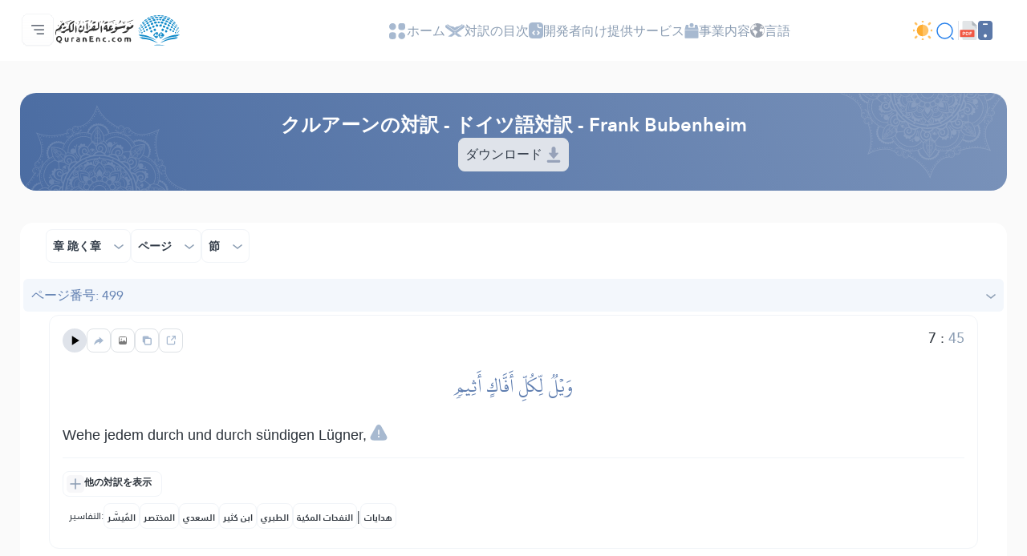

--- FILE ---
content_type: text/html; charset=UTF-8
request_url: https://quranenc.com/ja/browse/german_bubenheim/45/7
body_size: 40230
content:
<!DOCTYPE html>
<html lang="ja" dir="ltr">

<head>
    <meta charset="utf-8" />
    <title>対訳 節 7 章 跪く章 - ドイツ語対訳 - Frank Bubenheim - ページ番号 499 - クルアーン百科事典</title>
    <meta name="description" content="対訳 節 7 章 跪く章 - ドイツ語対訳 - Frank Bubenheim - ページ番号 499 - クルアーン百科事典" />

    <meta name="twitter:card" content="summary">
    <meta name="twitter:title" content="対訳 節 7 章 跪く章 - ドイツ語対訳 - Frank Bubenheim - ページ番号 499 - クルアーン百科事典">
    <meta name="twitter:description" content="対訳 節 7 章 跪く章 - ドイツ語対訳 - Frank Bubenheim - ページ番号 499 - クルアーン百科事典">

    <meta property="og:site_name" content="クルアーン百科事典">
    <meta property="og:title" content="対訳 節 7 章 跪く章 - ドイツ語対訳 - Frank Bubenheim - ページ番号 499 - クルアーン百科事典">
    <meta property="og:description" content="対訳 節 7 章 跪く章 - ドイツ語対訳 - Frank Bubenheim - ページ番号 499 - クルアーン百科事典">
    <meta property="og:type" content="article">
    <meta property="og:url" content="https://quranenc.com/ja/browse/german_bubenheim/45/7">
    <meta property="og:image" content="https://quranenc.com/assets/images/og_new_logo.jpg">
    <link rel="icon" href="/favicon.ico" type="image/x-icon">
    <!-- mobile settings -->
    <meta name="viewport" content="width=device-width, initial-scale=1" />
    <!--[if IE]><meta http-equiv='X-UA-Compatible' content='IE=edge,chrome=1'><![endif]-->
    <!-- Vendor CSS Files -->
    <link href="https://quranenc.com/assets_2/vendor/aos/aos.css" rel="stylesheet">
    <link href="https://quranenc.com/assets_2/vendor/bootstrap/css/bootstrap.css" rel="stylesheet">

    <!-- Project Main CSS File -->
    <link href="https://quranenc.com/assets_2/vendor/owlcarousel/css/owl.theme.default.min.css" rel="stylesheet">
    <link href="https://quranenc.com/assets_2/vendor/owlcarousel/css/owl.carousel.min.css" rel="stylesheet">


    <link href="https://quranenc.com/assets_2/css/style.css?v=2" rel="stylesheet">
        <link href="https://quranenc.com/assets_2/css/ltr.css" rel="stylesheet" type="text/css">
        <link href="https://quranenc.com/assets_2/css/custom.css?v=7" rel="stylesheet">


            <link rel="canonical" href="https://quranenc.com/de/browse/german_bubenheim/45/7">
    

    <link href="https://quranenc.com/assets_2/vendor/toastr/toastr.css" rel="stylesheet" type="text/css" />

    <meta name="apple-iphone-app" content="app-id=1561769281">
    <meta name="google-play-app" content="app-id=com.quranenc.app">

</head>

<body class="enable-animation">
    <!-- Google Tag Manager (noscript) -->
    <noscript><iframe src="https://www.googletagmanager.com/ns.html?id=GTM-MNL3BVL"
            height="0" width="0" style="display:none;visibility:hidden"></iframe></noscript>
    <!-- End Google Tag Manager (noscript) -->
    <!-- wrapper -->

    <header id="header" class="header bg-white">
        <nav id="navbar" class="navbar navbar-expand-lg py-3 navbar-light bg-white fixed-top">
            <div class="container-xl px-3 gap-3">
                <div class="col d-flex align-items-center gap-3">

                    <div class="sidebar_toggler position-relative">
                        <button class="navbar-toggler d-block btn p-0 border-0" type="button" id="sidebar"
                                data-bs-toggle="dropdown" aria-expanded="false">
                            <img class="position-relative" src="https://quranenc.com/assets_2/img/hamburger-menue.svg" alt="sidebar-icon">
                        </button>

                        <ul class="dropdown-menu sidebar_menu bg-transparent border-0 py-0" aria-labelledby="sidebar">
                            <li class="dropdown-item overflow-hidden bg-transparent p-0">
                                <button id="sidebar_close" class="btn p-2 w-100 text-end slide_top_nav bg-transparent">
                                    <img class="p-2" src="https://quranenc.com/assets_2/img/close-white.svg" alt="close-icon">
                                </button>
                            </li>
                            <li class="dropdown-item overflow-hidden bg-transparent p-0 d-lg-none d-block">
                                <div class="slide_top_nav d-flex align-items-center gap-2">
                                    <button class="btn p-2 br_5px switch_mood_btn">
                                    </button>
                                    <button type="button" class="btn p-2 br_5px" data-bs-toggle="modal" data-bs-target="#search_modal">
                                        <img src="https://quranenc.com/assets_2/img/nav/search-normal.svg" alt="search-normal">
                                    </button>
                                    <a href="https://quranenc.com/ja/home?pdf=1" class="p-2 br_5px">
                                        <img src="https://quranenc.com/assets_2/img/pdf-icon.svg" alt="file">
                                    </a>
                                    <a class="p-2 br_5px" href="https://quranenc.com/app/" target="_blank" title="PWA App">
                                        <img style="width:20px;filter:brightness(0) saturate(100%) invert(84%) sepia(17%) saturate(490%) hue-rotate(358deg) brightness(99%) contrast(91%);" src="https://quranenc.com/assets_2/img/bolt.svg" alt="pwa">
                                    </a>
                                    
                                </div>

                            </li>

                            <!-- Sidebar links (keep existing app elements) -->
                            <li class="dropdown-item overflow-hidden bg-transparent p-0">
                                <a class="nav-link slide_top_nav d-flex p-3 hoverable " href="https://quranenc.com/ja/home">
                                    <span class="w_40px text-end">
                                        <img class="img_gray img_hover_white active_white" src="https://quranenc.com/assets_2/img/nav/nav-icon-1.svg" alt="home">
                                    </span>
                                    <span class="fs18 text_white_80 hover_white text_active_white">ホーム</span>
                                </a>
                            </li>

                            <li class="dropdown-item overflow-hidden bg-transparent p-0">
                                <a class="nav-link slide_top_nav d-flex p-3 hoverable" href="https://quranenc.com/ja/home#transes">
                                    <span class="w_40px text-end">
                                        <img class="img_gray img_hover_white active_white" src="https://quranenc.com/assets_2/img/nav/nav-icon-2.svg" alt="trans">
                                    </span>
                                    <span class="fs18 text_white_80 hover_white text_active_white">対訳の目次</span>
                                </a>
                            </li>

                            <li class="dropdown-item overflow-hidden bg-transparent p-0">
                                <a class="nav-link slide_top_nav d-flex p-3 hoverable" href="https://quranenc.com/ja/home#devs_api">
                                    <span class="w_40px text-end">
                                        <img class="img_gray img_hover_white active_white" src="https://quranenc.com/assets_2/img/nav/nav-icon-3.svg" alt="devs">
                                    </span>
                                    <span class="fs18 text_white_80 hover_white text_active_white">開発者向け提供サービス - API</span>
                                </a>
                            </li>

                            <li class="dropdown-item overflow-hidden bg-transparent p-0">
                                <a class="nav-link slide_top_nav d-flex p-3 hoverable" href="https://quranenc.com/ja/home/about">
                                    <span class="w_40px text-end">
                                        <img class="img_gray img_hover_white active_white" src="https://quranenc.com/assets_2/img/nav/nav-icon-7.svg" alt="about">
                                    </span>
                                    <span class="fs18 text_white_80 hover_white text_active_white">事業内容</span>
                                </a>
                            </li>

                            <li class="dropdown-item overflow-hidden bg-transparent p-0">
                                <a class="nav-link slide_top_nav d-flex p-3 hoverable" href="https://quranenc.com/ja/home/contact_us">
                                    <span class="w_40px text-end">
                                        <img class="img_gray img_hover_white active_white" src="https://quranenc.com/assets_2/img/nav/nav-icon-6.svg" alt="contact">
                                    </span>
                                    <span class="fs18 text_white_80 hover_white text_active_white">お問い合わせ</span>
                                </a>
                            </li>

                            <li class="dropdown-item overflow-hidden bg-transparent p-0">
                                <a class="nav-link slide_top_nav d-flex p-3 hoverable" href="#" data-bs-toggle="modal" data-bs-target="#language_modal">
                                    <span class="w_40px text-end">
                                        <img class="img_gray img_hover_white active_white" src="https://quranenc.com/assets_2/img/earth.svg" alt="lang">
                                    </span>
                                    <span class="fs18 text_white_80 hover_white text_active_white">言語</span>
                                </a>
                            </li>
                            
                            <li style="opacity:0.7;margin-top:20px" class="dropdown-item overflow-hidden bg-transparent p-0">
                                <div class="d-flex flex-row gap-3 p-3">
                                    <a class="slide_top_nav" href="https://play.google.com/store/apps/details?id=com.quranenc.app" target="_blank">
                                        <img src="https://quranenc.com/assets/images/android.png" style="width:130px" alt="Google Play" loading="lazy">
                                    </a>
                                    <a class="slide_top_nav" href="https://apps.apple.com/app/id1561769281" target="_blank">
                                        <img src="https://quranenc.com/assets/images/ios.svg" alt="Download on the App Store" style="width: 120px;">
                                    </a>
                                </div>
                            </li>
                            <li class="dropdown-item overflow-hidden bg-transparent p-0">
                                <a style="padding-top:35px; text-align:center" class="nav-link slide_top_nav hoverable" href="https://old.quranenc.com/ja" target="_blank">
                                    <small class="fs14 text-grey hover_white text_active_white">Browse Old Version</small>
                                </a>
                            </li>
                            
                        </ul>
                        
                    </div>

                    <a class="navbar-brand m-0 p-0" href="https://quranenc.com/ja/home">
                        <img src="https://quranenc.com/assets_2/img/nav/logo.svg" alt="クルアーン百科事典">
                    </a>
                </div>

                <div class="collapse navbar-collapse" id="nav_bar">
                    <ul class="navbar-nav align-items-center gap_lg_30px m-auto p-0">
                        <li class="nav-item">
                            <a class="nav-link gap-2 hoverable" href="https://quranenc.com/ja/home">
                                <img class="img_active_primary img_hover_primary img_focus_primary" src="https://quranenc.com/assets_2/img/nav/nav-icon-1.svg" alt="home">
                                <span class="hover_black_bold focus_black_bold active_black_bold fs_lg_12px">ホーム</span>
                            </a>
                        </li>
                        <li class="nav-item">
                            <a class="nav-link gap-2 hoverable" href="https://quranenc.com/ja/home#transes">
                                <img class="img_active_primary img_hover_primary img_focus_primary" src="https://quranenc.com/assets_2/img/nav/nav-icon-2.svg" alt="trans">
                                <span class="hover_black_bold focus_black_bold active_black_bold fs_lg_12px">対訳の目次</span>
                            </a>
                        </li>
                        <li class="nav-item">
                            <a class="nav-link gap-2 hoverable" href="https://quranenc.com/ja/home#devs_api">
                                <img class="img_active_primary img_hover_primary img_focus_primary" src="https://quranenc.com/assets_2/img/nav/nav-icon-3.svg" alt="devs">
                                <span class="hover_black_bold focus_black_bold active_black_bold fs_lg_12px">開発者向け提供サービス</span>
                            </a>
                        </li>
                        <li class="nav-item">
                            <a class="nav-link gap-2 hoverable" href="https://quranenc.com/ja/home/about">
                                <img class="img_active_primary img_hover_primary img_focus_primary" src="https://quranenc.com/assets_2/img/nav/nav-icon-4.svg" alt="about">
                                <span class="hover_black_bold focus_black_bold active_black_bold fs_lg_12px">事業内容</span>
                            </a>
                        </li>
                        <li class="nav-item">
                            <a class="nav-link gap-2 hoverable" href="#" data-bs-toggle="modal" data-bs-target="#language_modal">
                                <img class="img_active_primary img_hover_primary img_focus_primary" src="https://quranenc.com/assets_2/img/earth.svg" alt="lang">
                                <span class="hover_black_bold focus_black_bold active_black_bold fs_lg_12px">言語</span>
                            </a>
                        </li>
                        
                    </ul>
                </div>

                <div class="d-flex justify-content-between align-items-center gap-3">
                    <div class="d-flex gap-lg-3 gap-2 align-items-center">
                        <button type="button" class="switch_mood_btn light_mood btn p-0"></button>
                        <button type="button" class="btn p-1" data-bs-toggle="modal" data-bs-target="#search_modal">
                            <img src="https://quranenc.com/assets_2/img/nav/search-normal.svg" alt="search">
                        </button>
                        <a class="btn p-1 d-lg-none d-inline-block" href="#" data-bs-toggle="modal" data-bs-target="#language_modal">
                            <img src="https://quranenc.com/assets_2/img/earth.svg" alt="earth">
                        </a>
                        <a class="btn p-1 d-lg-none d-inline-block" href="https://quranenc.com/ja/home?pdf=1">
                            <img src="https://quranenc.com/assets_2/img/pdf-icon.svg" alt="pdf">
                        </a>
                    </div>
                    <div class="w_1px h_24px bg_gainsboro d-lg-block d-none"></div>
                    <div class="d-lg-flex align-items-center gap-3 d-none">
                        <a href="https://quranenc.com/ja/home?pdf=1">
                            <img src="https://quranenc.com/assets_2/img/pdf-icon.svg" alt="file">
                        </a>
                        <div class="dropdown">
                            <a style="text-decoration:none" href="javascript:;" class="dropdown-toggle" id="appDropdown" data-bs-toggle="dropdown" aria-expanded="false">
                                <img style="width:18px;filter:brightness(0) saturate(100%) invert(48%) sepia(13%) saturate(1453%) hue-rotate(179deg) brightness(92%) contrast(87%);" src="https://quranenc.com/assets_2/img/mobile-icon-gray.svg" alt="apps">
                            </a>
                            <ul class="dropdown-menu dropdown-menu-start" aria-labelledby="appDropdown">
                                <li style="text-align: start !important"><a style="padding:8px" class="dropdown-item text-grey" href="https://quranenc.com/app/" target="_blank">
                                    <img style="width:16px;margin-right:4px;" src="https://quranenc.com/assets_2/img/bolt.svg" alt="pwa"> PWA App                                </a></li>
                                <li style="text-align: start !important"><a style="padding:8px" class="dropdown-item text-grey" href="https://play.google.com/store/apps/details?id=com.quranenc.app" target="_blank">
                                    <img style="width:16px;margin-right:4px;" src="https://quranenc.com/assets_2/img/android.svg" alt="android"> Android                                </a></li>
                                <li style="text-align: start !important"><a style="padding:8px" class="dropdown-item text-grey" href="https://apps.apple.com/app/id1561769281" target="_blank">
                                    <img style="width:16px;margin-right:4px;" src="https://quranenc.com/assets_2/img/apple.svg" alt="ios"> iOS                                </a></li>
                            </ul>
                        </div>
                    </div>
                </div>
            </div>
        </nav>
        
    </header><!-- End Header -->



    <!-- HOME -->
    <!-- FEATURES -->
<style type="text/css">
    sup {
        color: #999;
    }

        
                .aya-trans-container .trans_text,
    .aya-trans-container .hamesh,
    .aligner {
        direction: ltr;
        text-align: left;
    }

    .sowar_menu_item {
        direction: ltr;
    }

    #orgg_nass,
    #orgg_nass2 {
        direction: ltr;
        text-align: left;

    }

    .form-control.err {
        border-color: #a94442 !important;
    }

    .diff_text {
        display: none;
        padding-bottom: 15px;
    }

    .diff_text ins {
        color: darkgreen;
    }

    .diff_text del {
        color: orangered;
    }
</style>


        <div id="ayat">
        <section>
    <div class="container-xl px-3">
        <div class="row flex-column g-0">
            <div class="col-12 pt_40px">
                <div class="section_header justify-content-center text-center align-items-center d-flex flex-column py-4 px-3 p-lg-4 global_white_text gap-4" data-aos="fade-up" data-aos-delay="100" data-aos-duration="1000">

                    <h2 class="col-lg-10 fs24 fsmd20 fw-bolder">
                        <a style="text-decoration:none; color:inherit;" href="https://quranenc.com/ja/browse/german_bubenheim"> クルアーンの対訳 - ドイツ語対訳 - Frank Bubenheim </a>
                    </h2>
                                        <button
                        class="btn p-2 d-flex justify-content-center selected_item align-items-center bg_gainsboro border br_8px  position-relative"
                        data-bs-target="#downloads-modal"
                        data-bs-toggle="modal"
                        aria-controls="tafseer_modal"
                        aria-expanded="false">
                        ダウンロード&nbsp;
                        <img src="https://quranenc.com/assets_2/img/download.svg" alt="read2" />

                    </button>
                                    </div>
            </div>
            <div class="col-12 pt_40px" data-aos="fade-up" data-aos-delay="300" data-aos-duration="1000">
                <div class="br_16px bg-white">
                    <div class="d-flex flex-lg-row flex-column justify-content-between align-items-center gap-3 px_32px px_sm_10px py-2 mb-2 br_16px">
                        <div class="d-flex gap-2 order-lg-0 order-1">
                            <div class="surah_dropdown">
  <button
    class="btn w-100 border bc_gainsboro show_bc_bright_gray p-2 p-sm-2 hoverable br_8px d-flex justify-content-between align-items-center"
    type="button" data-bs-target="#surah_filter" data-bs-toggle="dropdown" aria-expanded="false">
    <span class="fw-bolder ps-3 fssm12 fs14">章 跪く章 </span>
    <span class="arrow">
      <img class="black_img" src="https://quranenc.com/assets_2/img/arrow-down.svg" alt="arrow-down">
    </span>
  </button>


  <div class="dropdown-menu surah_dropdown_menu max_w_325px max_w_sm_full px-sm-0 px-3 w-100 border-0"
    aria-labelledby="surah_filter">
    <div class="filter_shadow br_8px py-3 mb-3">
      <form action="">
        <div class="d-flex bg_white_lilac br_5px py_5px pe-3 mx-3">
          <input type="text" class="form-control fs14 p-0 ps-3 border-0 bg-transparent" id="search_sura"
            placeholder="検索" aria-label="search" aria-describedby="search">
          <button
            class="btn d-flex justify-content-center align-items-center border-0 h_40px py-0 px-3">
            <img src="https://quranenc.com/assets_2/img/search-gray.svg" alt="search">
          </button>
        </div>
        <div
          class="me-1 max_h_400px overflow-auto scroll scroll_thumb_md light_gray_scroll scroll_md scroll_right mt-4">
          <ul class="list-unstyled px-2 search_list selected_item_container">
                            <li>
                  <div
                    class="surah_card selected_item hoverable hover_bg_white_lilac d-flex justify-content-between align-items-center"
                    data-sura="1">
                    <div class="d-flex align-items-center gap-2">
                      <div
                        class="surah_number_container d-flex justify-content-center align-items-center">
                        <span class="surah_number hover_text_primary"> 1</span>
                      </div>
                      <div class="d-flex flex-column gap-2">
                        <h2 class="surah_name hover_text_primary fs16 fw-bolder">
                          開端章                        </h2>
                        <div class="ayat_number_container d-flex align-items-center gap-1">
                          <img src="https://quranenc.com/assets_2/img/book-saved.svg" alt="book">
                                                      <span class="fs14 text_secondary">7 آيات </span>
                                                  </div>
                      </div>
                    </div>
                    <div class="text-start">
                      <h2 class="fs16 fw-bolder hover_text_primary">Al-Faatiha</h2>
                    </div>
                  </div>
                </li>
                            <li>
                  <div
                    class="surah_card selected_item hoverable hover_bg_white_lilac d-flex justify-content-between align-items-center"
                    data-sura="2">
                    <div class="d-flex align-items-center gap-2">
                      <div
                        class="surah_number_container d-flex justify-content-center align-items-center">
                        <span class="surah_number hover_text_primary"> 2</span>
                      </div>
                      <div class="d-flex flex-column gap-2">
                        <h2 class="surah_name hover_text_primary fs16 fw-bolder">
                          雌牛章                        </h2>
                        <div class="ayat_number_container d-flex align-items-center gap-1">
                          <img src="https://quranenc.com/assets_2/img/book-saved.svg" alt="book">
                                                      <span class="fs14 text_secondary">286 آيات </span>
                                                  </div>
                      </div>
                    </div>
                    <div class="text-start">
                      <h2 class="fs16 fw-bolder hover_text_primary">Al-Baqara</h2>
                    </div>
                  </div>
                </li>
                            <li>
                  <div
                    class="surah_card selected_item hoverable hover_bg_white_lilac d-flex justify-content-between align-items-center"
                    data-sura="3">
                    <div class="d-flex align-items-center gap-2">
                      <div
                        class="surah_number_container d-flex justify-content-center align-items-center">
                        <span class="surah_number hover_text_primary"> 3</span>
                      </div>
                      <div class="d-flex flex-column gap-2">
                        <h2 class="surah_name hover_text_primary fs16 fw-bolder">
                          イムラーン家章                        </h2>
                        <div class="ayat_number_container d-flex align-items-center gap-1">
                          <img src="https://quranenc.com/assets_2/img/book-saved.svg" alt="book">
                                                      <span class="fs14 text_secondary">200 آيات </span>
                                                  </div>
                      </div>
                    </div>
                    <div class="text-start">
                      <h2 class="fs16 fw-bolder hover_text_primary">Aal-i-Imraan</h2>
                    </div>
                  </div>
                </li>
                            <li>
                  <div
                    class="surah_card selected_item hoverable hover_bg_white_lilac d-flex justify-content-between align-items-center"
                    data-sura="4">
                    <div class="d-flex align-items-center gap-2">
                      <div
                        class="surah_number_container d-flex justify-content-center align-items-center">
                        <span class="surah_number hover_text_primary"> 4</span>
                      </div>
                      <div class="d-flex flex-column gap-2">
                        <h2 class="surah_name hover_text_primary fs16 fw-bolder">
                          婦人章                        </h2>
                        <div class="ayat_number_container d-flex align-items-center gap-1">
                          <img src="https://quranenc.com/assets_2/img/book-saved.svg" alt="book">
                                                      <span class="fs14 text_secondary">176 آيات </span>
                                                  </div>
                      </div>
                    </div>
                    <div class="text-start">
                      <h2 class="fs16 fw-bolder hover_text_primary">An-Nisaa</h2>
                    </div>
                  </div>
                </li>
                            <li>
                  <div
                    class="surah_card selected_item hoverable hover_bg_white_lilac d-flex justify-content-between align-items-center"
                    data-sura="5">
                    <div class="d-flex align-items-center gap-2">
                      <div
                        class="surah_number_container d-flex justify-content-center align-items-center">
                        <span class="surah_number hover_text_primary"> 5</span>
                      </div>
                      <div class="d-flex flex-column gap-2">
                        <h2 class="surah_name hover_text_primary fs16 fw-bolder">
                          食卓章                        </h2>
                        <div class="ayat_number_container d-flex align-items-center gap-1">
                          <img src="https://quranenc.com/assets_2/img/book-saved.svg" alt="book">
                                                      <span class="fs14 text_secondary">120 آيات </span>
                                                  </div>
                      </div>
                    </div>
                    <div class="text-start">
                      <h2 class="fs16 fw-bolder hover_text_primary">Al-Maaida</h2>
                    </div>
                  </div>
                </li>
                            <li>
                  <div
                    class="surah_card selected_item hoverable hover_bg_white_lilac d-flex justify-content-between align-items-center"
                    data-sura="6">
                    <div class="d-flex align-items-center gap-2">
                      <div
                        class="surah_number_container d-flex justify-content-center align-items-center">
                        <span class="surah_number hover_text_primary"> 6</span>
                      </div>
                      <div class="d-flex flex-column gap-2">
                        <h2 class="surah_name hover_text_primary fs16 fw-bolder">
                          家畜章                        </h2>
                        <div class="ayat_number_container d-flex align-items-center gap-1">
                          <img src="https://quranenc.com/assets_2/img/book-saved.svg" alt="book">
                                                      <span class="fs14 text_secondary">165 آيات </span>
                                                  </div>
                      </div>
                    </div>
                    <div class="text-start">
                      <h2 class="fs16 fw-bolder hover_text_primary">Al-An'aam</h2>
                    </div>
                  </div>
                </li>
                            <li>
                  <div
                    class="surah_card selected_item hoverable hover_bg_white_lilac d-flex justify-content-between align-items-center"
                    data-sura="7">
                    <div class="d-flex align-items-center gap-2">
                      <div
                        class="surah_number_container d-flex justify-content-center align-items-center">
                        <span class="surah_number hover_text_primary"> 7</span>
                      </div>
                      <div class="d-flex flex-column gap-2">
                        <h2 class="surah_name hover_text_primary fs16 fw-bolder">
                          高壁章                        </h2>
                        <div class="ayat_number_container d-flex align-items-center gap-1">
                          <img src="https://quranenc.com/assets_2/img/book-saved.svg" alt="book">
                                                      <span class="fs14 text_secondary">206 آيات </span>
                                                  </div>
                      </div>
                    </div>
                    <div class="text-start">
                      <h2 class="fs16 fw-bolder hover_text_primary">Al-A'raaf</h2>
                    </div>
                  </div>
                </li>
                            <li>
                  <div
                    class="surah_card selected_item hoverable hover_bg_white_lilac d-flex justify-content-between align-items-center"
                    data-sura="8">
                    <div class="d-flex align-items-center gap-2">
                      <div
                        class="surah_number_container d-flex justify-content-center align-items-center">
                        <span class="surah_number hover_text_primary"> 8</span>
                      </div>
                      <div class="d-flex flex-column gap-2">
                        <h2 class="surah_name hover_text_primary fs16 fw-bolder">
                          戦利品章                        </h2>
                        <div class="ayat_number_container d-flex align-items-center gap-1">
                          <img src="https://quranenc.com/assets_2/img/book-saved.svg" alt="book">
                                                      <span class="fs14 text_secondary">75 آيات </span>
                                                  </div>
                      </div>
                    </div>
                    <div class="text-start">
                      <h2 class="fs16 fw-bolder hover_text_primary">Al-Anfaal</h2>
                    </div>
                  </div>
                </li>
                            <li>
                  <div
                    class="surah_card selected_item hoverable hover_bg_white_lilac d-flex justify-content-between align-items-center"
                    data-sura="9">
                    <div class="d-flex align-items-center gap-2">
                      <div
                        class="surah_number_container d-flex justify-content-center align-items-center">
                        <span class="surah_number hover_text_primary"> 9</span>
                      </div>
                      <div class="d-flex flex-column gap-2">
                        <h2 class="surah_name hover_text_primary fs16 fw-bolder">
                          悔悟章                        </h2>
                        <div class="ayat_number_container d-flex align-items-center gap-1">
                          <img src="https://quranenc.com/assets_2/img/book-saved.svg" alt="book">
                                                      <span class="fs14 text_secondary">129 آيات </span>
                                                  </div>
                      </div>
                    </div>
                    <div class="text-start">
                      <h2 class="fs16 fw-bolder hover_text_primary">At-Tawba</h2>
                    </div>
                  </div>
                </li>
                            <li>
                  <div
                    class="surah_card selected_item hoverable hover_bg_white_lilac d-flex justify-content-between align-items-center"
                    data-sura="10">
                    <div class="d-flex align-items-center gap-2">
                      <div
                        class="surah_number_container d-flex justify-content-center align-items-center">
                        <span class="surah_number hover_text_primary"> 10</span>
                      </div>
                      <div class="d-flex flex-column gap-2">
                        <h2 class="surah_name hover_text_primary fs16 fw-bolder">
                          ユーヌス章                        </h2>
                        <div class="ayat_number_container d-flex align-items-center gap-1">
                          <img src="https://quranenc.com/assets_2/img/book-saved.svg" alt="book">
                                                      <span class="fs14 text_secondary">109 آيات </span>
                                                  </div>
                      </div>
                    </div>
                    <div class="text-start">
                      <h2 class="fs16 fw-bolder hover_text_primary">Yunus</h2>
                    </div>
                  </div>
                </li>
                            <li>
                  <div
                    class="surah_card selected_item hoverable hover_bg_white_lilac d-flex justify-content-between align-items-center"
                    data-sura="11">
                    <div class="d-flex align-items-center gap-2">
                      <div
                        class="surah_number_container d-flex justify-content-center align-items-center">
                        <span class="surah_number hover_text_primary"> 11</span>
                      </div>
                      <div class="d-flex flex-column gap-2">
                        <h2 class="surah_name hover_text_primary fs16 fw-bolder">
                          フード章                        </h2>
                        <div class="ayat_number_container d-flex align-items-center gap-1">
                          <img src="https://quranenc.com/assets_2/img/book-saved.svg" alt="book">
                                                      <span class="fs14 text_secondary">123 آيات </span>
                                                  </div>
                      </div>
                    </div>
                    <div class="text-start">
                      <h2 class="fs16 fw-bolder hover_text_primary">Hud</h2>
                    </div>
                  </div>
                </li>
                            <li>
                  <div
                    class="surah_card selected_item hoverable hover_bg_white_lilac d-flex justify-content-between align-items-center"
                    data-sura="12">
                    <div class="d-flex align-items-center gap-2">
                      <div
                        class="surah_number_container d-flex justify-content-center align-items-center">
                        <span class="surah_number hover_text_primary"> 12</span>
                      </div>
                      <div class="d-flex flex-column gap-2">
                        <h2 class="surah_name hover_text_primary fs16 fw-bolder">
                          ユースフ章                        </h2>
                        <div class="ayat_number_container d-flex align-items-center gap-1">
                          <img src="https://quranenc.com/assets_2/img/book-saved.svg" alt="book">
                                                      <span class="fs14 text_secondary">111 آيات </span>
                                                  </div>
                      </div>
                    </div>
                    <div class="text-start">
                      <h2 class="fs16 fw-bolder hover_text_primary">Yusuf</h2>
                    </div>
                  </div>
                </li>
                            <li>
                  <div
                    class="surah_card selected_item hoverable hover_bg_white_lilac d-flex justify-content-between align-items-center"
                    data-sura="13">
                    <div class="d-flex align-items-center gap-2">
                      <div
                        class="surah_number_container d-flex justify-content-center align-items-center">
                        <span class="surah_number hover_text_primary"> 13</span>
                      </div>
                      <div class="d-flex flex-column gap-2">
                        <h2 class="surah_name hover_text_primary fs16 fw-bolder">
                          雷鳴章                        </h2>
                        <div class="ayat_number_container d-flex align-items-center gap-1">
                          <img src="https://quranenc.com/assets_2/img/book-saved.svg" alt="book">
                                                      <span class="fs14 text_secondary">43 آيات </span>
                                                  </div>
                      </div>
                    </div>
                    <div class="text-start">
                      <h2 class="fs16 fw-bolder hover_text_primary">Ar-Ra'd</h2>
                    </div>
                  </div>
                </li>
                            <li>
                  <div
                    class="surah_card selected_item hoverable hover_bg_white_lilac d-flex justify-content-between align-items-center"
                    data-sura="14">
                    <div class="d-flex align-items-center gap-2">
                      <div
                        class="surah_number_container d-flex justify-content-center align-items-center">
                        <span class="surah_number hover_text_primary"> 14</span>
                      </div>
                      <div class="d-flex flex-column gap-2">
                        <h2 class="surah_name hover_text_primary fs16 fw-bolder">
                          イブラーヒーム章                        </h2>
                        <div class="ayat_number_container d-flex align-items-center gap-1">
                          <img src="https://quranenc.com/assets_2/img/book-saved.svg" alt="book">
                                                      <span class="fs14 text_secondary">52 آيات </span>
                                                  </div>
                      </div>
                    </div>
                    <div class="text-start">
                      <h2 class="fs16 fw-bolder hover_text_primary">Ibrahim</h2>
                    </div>
                  </div>
                </li>
                            <li>
                  <div
                    class="surah_card selected_item hoverable hover_bg_white_lilac d-flex justify-content-between align-items-center"
                    data-sura="15">
                    <div class="d-flex align-items-center gap-2">
                      <div
                        class="surah_number_container d-flex justify-content-center align-items-center">
                        <span class="surah_number hover_text_primary"> 15</span>
                      </div>
                      <div class="d-flex flex-column gap-2">
                        <h2 class="surah_name hover_text_primary fs16 fw-bolder">
                          アル＝ヒジュル章                        </h2>
                        <div class="ayat_number_container d-flex align-items-center gap-1">
                          <img src="https://quranenc.com/assets_2/img/book-saved.svg" alt="book">
                                                      <span class="fs14 text_secondary">99 آيات </span>
                                                  </div>
                      </div>
                    </div>
                    <div class="text-start">
                      <h2 class="fs16 fw-bolder hover_text_primary">Al-Hijr</h2>
                    </div>
                  </div>
                </li>
                            <li>
                  <div
                    class="surah_card selected_item hoverable hover_bg_white_lilac d-flex justify-content-between align-items-center"
                    data-sura="16">
                    <div class="d-flex align-items-center gap-2">
                      <div
                        class="surah_number_container d-flex justify-content-center align-items-center">
                        <span class="surah_number hover_text_primary"> 16</span>
                      </div>
                      <div class="d-flex flex-column gap-2">
                        <h2 class="surah_name hover_text_primary fs16 fw-bolder">
                          蜜蜂章                        </h2>
                        <div class="ayat_number_container d-flex align-items-center gap-1">
                          <img src="https://quranenc.com/assets_2/img/book-saved.svg" alt="book">
                                                      <span class="fs14 text_secondary">128 آيات </span>
                                                  </div>
                      </div>
                    </div>
                    <div class="text-start">
                      <h2 class="fs16 fw-bolder hover_text_primary">An-Nahl</h2>
                    </div>
                  </div>
                </li>
                            <li>
                  <div
                    class="surah_card selected_item hoverable hover_bg_white_lilac d-flex justify-content-between align-items-center"
                    data-sura="17">
                    <div class="d-flex align-items-center gap-2">
                      <div
                        class="surah_number_container d-flex justify-content-center align-items-center">
                        <span class="surah_number hover_text_primary"> 17</span>
                      </div>
                      <div class="d-flex flex-column gap-2">
                        <h2 class="surah_name hover_text_primary fs16 fw-bolder">
                          夜の旅章                        </h2>
                        <div class="ayat_number_container d-flex align-items-center gap-1">
                          <img src="https://quranenc.com/assets_2/img/book-saved.svg" alt="book">
                                                      <span class="fs14 text_secondary">111 آيات </span>
                                                  </div>
                      </div>
                    </div>
                    <div class="text-start">
                      <h2 class="fs16 fw-bolder hover_text_primary">Al-Israa</h2>
                    </div>
                  </div>
                </li>
                            <li>
                  <div
                    class="surah_card selected_item hoverable hover_bg_white_lilac d-flex justify-content-between align-items-center"
                    data-sura="18">
                    <div class="d-flex align-items-center gap-2">
                      <div
                        class="surah_number_container d-flex justify-content-center align-items-center">
                        <span class="surah_number hover_text_primary"> 18</span>
                      </div>
                      <div class="d-flex flex-column gap-2">
                        <h2 class="surah_name hover_text_primary fs16 fw-bolder">
                          洞窟章                        </h2>
                        <div class="ayat_number_container d-flex align-items-center gap-1">
                          <img src="https://quranenc.com/assets_2/img/book-saved.svg" alt="book">
                                                      <span class="fs14 text_secondary">110 آيات </span>
                                                  </div>
                      </div>
                    </div>
                    <div class="text-start">
                      <h2 class="fs16 fw-bolder hover_text_primary">Al-Kahf</h2>
                    </div>
                  </div>
                </li>
                            <li>
                  <div
                    class="surah_card selected_item hoverable hover_bg_white_lilac d-flex justify-content-between align-items-center"
                    data-sura="19">
                    <div class="d-flex align-items-center gap-2">
                      <div
                        class="surah_number_container d-flex justify-content-center align-items-center">
                        <span class="surah_number hover_text_primary"> 19</span>
                      </div>
                      <div class="d-flex flex-column gap-2">
                        <h2 class="surah_name hover_text_primary fs16 fw-bolder">
                          マルヤム章                        </h2>
                        <div class="ayat_number_container d-flex align-items-center gap-1">
                          <img src="https://quranenc.com/assets_2/img/book-saved.svg" alt="book">
                                                      <span class="fs14 text_secondary">98 آيات </span>
                                                  </div>
                      </div>
                    </div>
                    <div class="text-start">
                      <h2 class="fs16 fw-bolder hover_text_primary">Maryam</h2>
                    </div>
                  </div>
                </li>
                            <li>
                  <div
                    class="surah_card selected_item hoverable hover_bg_white_lilac d-flex justify-content-between align-items-center"
                    data-sura="20">
                    <div class="d-flex align-items-center gap-2">
                      <div
                        class="surah_number_container d-flex justify-content-center align-items-center">
                        <span class="surah_number hover_text_primary"> 20</span>
                      </div>
                      <div class="d-flex flex-column gap-2">
                        <h2 class="surah_name hover_text_primary fs16 fw-bolder">
                          タ―・ハー章                        </h2>
                        <div class="ayat_number_container d-flex align-items-center gap-1">
                          <img src="https://quranenc.com/assets_2/img/book-saved.svg" alt="book">
                                                      <span class="fs14 text_secondary">135 آيات </span>
                                                  </div>
                      </div>
                    </div>
                    <div class="text-start">
                      <h2 class="fs16 fw-bolder hover_text_primary">Taa-Haa</h2>
                    </div>
                  </div>
                </li>
                            <li>
                  <div
                    class="surah_card selected_item hoverable hover_bg_white_lilac d-flex justify-content-between align-items-center"
                    data-sura="21">
                    <div class="d-flex align-items-center gap-2">
                      <div
                        class="surah_number_container d-flex justify-content-center align-items-center">
                        <span class="surah_number hover_text_primary"> 21</span>
                      </div>
                      <div class="d-flex flex-column gap-2">
                        <h2 class="surah_name hover_text_primary fs16 fw-bolder">
                          預言者たち章                        </h2>
                        <div class="ayat_number_container d-flex align-items-center gap-1">
                          <img src="https://quranenc.com/assets_2/img/book-saved.svg" alt="book">
                                                      <span class="fs14 text_secondary">112 آيات </span>
                                                  </div>
                      </div>
                    </div>
                    <div class="text-start">
                      <h2 class="fs16 fw-bolder hover_text_primary">Al-Anbiyaa</h2>
                    </div>
                  </div>
                </li>
                            <li>
                  <div
                    class="surah_card selected_item hoverable hover_bg_white_lilac d-flex justify-content-between align-items-center"
                    data-sura="22">
                    <div class="d-flex align-items-center gap-2">
                      <div
                        class="surah_number_container d-flex justify-content-center align-items-center">
                        <span class="surah_number hover_text_primary"> 22</span>
                      </div>
                      <div class="d-flex flex-column gap-2">
                        <h2 class="surah_name hover_text_primary fs16 fw-bolder">
                          巡礼章                        </h2>
                        <div class="ayat_number_container d-flex align-items-center gap-1">
                          <img src="https://quranenc.com/assets_2/img/book-saved.svg" alt="book">
                                                      <span class="fs14 text_secondary">78 آيات </span>
                                                  </div>
                      </div>
                    </div>
                    <div class="text-start">
                      <h2 class="fs16 fw-bolder hover_text_primary">Al-Hajj</h2>
                    </div>
                  </div>
                </li>
                            <li>
                  <div
                    class="surah_card selected_item hoverable hover_bg_white_lilac d-flex justify-content-between align-items-center"
                    data-sura="23">
                    <div class="d-flex align-items-center gap-2">
                      <div
                        class="surah_number_container d-flex justify-content-center align-items-center">
                        <span class="surah_number hover_text_primary"> 23</span>
                      </div>
                      <div class="d-flex flex-column gap-2">
                        <h2 class="surah_name hover_text_primary fs16 fw-bolder">
                          信仰者たち章                        </h2>
                        <div class="ayat_number_container d-flex align-items-center gap-1">
                          <img src="https://quranenc.com/assets_2/img/book-saved.svg" alt="book">
                                                      <span class="fs14 text_secondary">118 آيات </span>
                                                  </div>
                      </div>
                    </div>
                    <div class="text-start">
                      <h2 class="fs16 fw-bolder hover_text_primary">Al-Muminoon</h2>
                    </div>
                  </div>
                </li>
                            <li>
                  <div
                    class="surah_card selected_item hoverable hover_bg_white_lilac d-flex justify-content-between align-items-center"
                    data-sura="24">
                    <div class="d-flex align-items-center gap-2">
                      <div
                        class="surah_number_container d-flex justify-content-center align-items-center">
                        <span class="surah_number hover_text_primary"> 24</span>
                      </div>
                      <div class="d-flex flex-column gap-2">
                        <h2 class="surah_name hover_text_primary fs16 fw-bolder">
                          御光章                        </h2>
                        <div class="ayat_number_container d-flex align-items-center gap-1">
                          <img src="https://quranenc.com/assets_2/img/book-saved.svg" alt="book">
                                                      <span class="fs14 text_secondary">64 آيات </span>
                                                  </div>
                      </div>
                    </div>
                    <div class="text-start">
                      <h2 class="fs16 fw-bolder hover_text_primary">An-Noor</h2>
                    </div>
                  </div>
                </li>
                            <li>
                  <div
                    class="surah_card selected_item hoverable hover_bg_white_lilac d-flex justify-content-between align-items-center"
                    data-sura="25">
                    <div class="d-flex align-items-center gap-2">
                      <div
                        class="surah_number_container d-flex justify-content-center align-items-center">
                        <span class="surah_number hover_text_primary"> 25</span>
                      </div>
                      <div class="d-flex flex-column gap-2">
                        <h2 class="surah_name hover_text_primary fs16 fw-bolder">
                          識別章                        </h2>
                        <div class="ayat_number_container d-flex align-items-center gap-1">
                          <img src="https://quranenc.com/assets_2/img/book-saved.svg" alt="book">
                                                      <span class="fs14 text_secondary">77 آيات </span>
                                                  </div>
                      </div>
                    </div>
                    <div class="text-start">
                      <h2 class="fs16 fw-bolder hover_text_primary">Al-Furqaan</h2>
                    </div>
                  </div>
                </li>
                            <li>
                  <div
                    class="surah_card selected_item hoverable hover_bg_white_lilac d-flex justify-content-between align-items-center"
                    data-sura="26">
                    <div class="d-flex align-items-center gap-2">
                      <div
                        class="surah_number_container d-flex justify-content-center align-items-center">
                        <span class="surah_number hover_text_primary"> 26</span>
                      </div>
                      <div class="d-flex flex-column gap-2">
                        <h2 class="surah_name hover_text_primary fs16 fw-bolder">
                          詩人たち章                        </h2>
                        <div class="ayat_number_container d-flex align-items-center gap-1">
                          <img src="https://quranenc.com/assets_2/img/book-saved.svg" alt="book">
                                                      <span class="fs14 text_secondary">227 آيات </span>
                                                  </div>
                      </div>
                    </div>
                    <div class="text-start">
                      <h2 class="fs16 fw-bolder hover_text_primary">Ash-Shu'araa</h2>
                    </div>
                  </div>
                </li>
                            <li>
                  <div
                    class="surah_card selected_item hoverable hover_bg_white_lilac d-flex justify-content-between align-items-center"
                    data-sura="27">
                    <div class="d-flex align-items-center gap-2">
                      <div
                        class="surah_number_container d-flex justify-content-center align-items-center">
                        <span class="surah_number hover_text_primary"> 27</span>
                      </div>
                      <div class="d-flex flex-column gap-2">
                        <h2 class="surah_name hover_text_primary fs16 fw-bolder">
                          蟻章                        </h2>
                        <div class="ayat_number_container d-flex align-items-center gap-1">
                          <img src="https://quranenc.com/assets_2/img/book-saved.svg" alt="book">
                                                      <span class="fs14 text_secondary">93 آيات </span>
                                                  </div>
                      </div>
                    </div>
                    <div class="text-start">
                      <h2 class="fs16 fw-bolder hover_text_primary">An-Naml</h2>
                    </div>
                  </div>
                </li>
                            <li>
                  <div
                    class="surah_card selected_item hoverable hover_bg_white_lilac d-flex justify-content-between align-items-center"
                    data-sura="28">
                    <div class="d-flex align-items-center gap-2">
                      <div
                        class="surah_number_container d-flex justify-content-center align-items-center">
                        <span class="surah_number hover_text_primary"> 28</span>
                      </div>
                      <div class="d-flex flex-column gap-2">
                        <h2 class="surah_name hover_text_primary fs16 fw-bolder">
                          物語章                        </h2>
                        <div class="ayat_number_container d-flex align-items-center gap-1">
                          <img src="https://quranenc.com/assets_2/img/book-saved.svg" alt="book">
                                                      <span class="fs14 text_secondary">88 آيات </span>
                                                  </div>
                      </div>
                    </div>
                    <div class="text-start">
                      <h2 class="fs16 fw-bolder hover_text_primary">Al-Qasas</h2>
                    </div>
                  </div>
                </li>
                            <li>
                  <div
                    class="surah_card selected_item hoverable hover_bg_white_lilac d-flex justify-content-between align-items-center"
                    data-sura="29">
                    <div class="d-flex align-items-center gap-2">
                      <div
                        class="surah_number_container d-flex justify-content-center align-items-center">
                        <span class="surah_number hover_text_primary"> 29</span>
                      </div>
                      <div class="d-flex flex-column gap-2">
                        <h2 class="surah_name hover_text_primary fs16 fw-bolder">
                          蜘蛛章                        </h2>
                        <div class="ayat_number_container d-flex align-items-center gap-1">
                          <img src="https://quranenc.com/assets_2/img/book-saved.svg" alt="book">
                                                      <span class="fs14 text_secondary">69 آيات </span>
                                                  </div>
                      </div>
                    </div>
                    <div class="text-start">
                      <h2 class="fs16 fw-bolder hover_text_primary">Al-Ankaboot</h2>
                    </div>
                  </div>
                </li>
                            <li>
                  <div
                    class="surah_card selected_item hoverable hover_bg_white_lilac d-flex justify-content-between align-items-center"
                    data-sura="30">
                    <div class="d-flex align-items-center gap-2">
                      <div
                        class="surah_number_container d-flex justify-content-center align-items-center">
                        <span class="surah_number hover_text_primary"> 30</span>
                      </div>
                      <div class="d-flex flex-column gap-2">
                        <h2 class="surah_name hover_text_primary fs16 fw-bolder">
                          ビザンチン章                        </h2>
                        <div class="ayat_number_container d-flex align-items-center gap-1">
                          <img src="https://quranenc.com/assets_2/img/book-saved.svg" alt="book">
                                                      <span class="fs14 text_secondary">60 آيات </span>
                                                  </div>
                      </div>
                    </div>
                    <div class="text-start">
                      <h2 class="fs16 fw-bolder hover_text_primary">Ar-Room</h2>
                    </div>
                  </div>
                </li>
                            <li>
                  <div
                    class="surah_card selected_item hoverable hover_bg_white_lilac d-flex justify-content-between align-items-center"
                    data-sura="31">
                    <div class="d-flex align-items-center gap-2">
                      <div
                        class="surah_number_container d-flex justify-content-center align-items-center">
                        <span class="surah_number hover_text_primary"> 31</span>
                      </div>
                      <div class="d-flex flex-column gap-2">
                        <h2 class="surah_name hover_text_primary fs16 fw-bolder">
                          ルクマーン章                        </h2>
                        <div class="ayat_number_container d-flex align-items-center gap-1">
                          <img src="https://quranenc.com/assets_2/img/book-saved.svg" alt="book">
                                                      <span class="fs14 text_secondary">34 آيات </span>
                                                  </div>
                      </div>
                    </div>
                    <div class="text-start">
                      <h2 class="fs16 fw-bolder hover_text_primary">Luqman</h2>
                    </div>
                  </div>
                </li>
                            <li>
                  <div
                    class="surah_card selected_item hoverable hover_bg_white_lilac d-flex justify-content-between align-items-center"
                    data-sura="32">
                    <div class="d-flex align-items-center gap-2">
                      <div
                        class="surah_number_container d-flex justify-content-center align-items-center">
                        <span class="surah_number hover_text_primary"> 32</span>
                      </div>
                      <div class="d-flex flex-column gap-2">
                        <h2 class="surah_name hover_text_primary fs16 fw-bolder">
                          アッ＝サジダ章                        </h2>
                        <div class="ayat_number_container d-flex align-items-center gap-1">
                          <img src="https://quranenc.com/assets_2/img/book-saved.svg" alt="book">
                                                      <span class="fs14 text_secondary">30 آيات </span>
                                                  </div>
                      </div>
                    </div>
                    <div class="text-start">
                      <h2 class="fs16 fw-bolder hover_text_primary">As-Sajda</h2>
                    </div>
                  </div>
                </li>
                            <li>
                  <div
                    class="surah_card selected_item hoverable hover_bg_white_lilac d-flex justify-content-between align-items-center"
                    data-sura="33">
                    <div class="d-flex align-items-center gap-2">
                      <div
                        class="surah_number_container d-flex justify-content-center align-items-center">
                        <span class="surah_number hover_text_primary"> 33</span>
                      </div>
                      <div class="d-flex flex-column gap-2">
                        <h2 class="surah_name hover_text_primary fs16 fw-bolder">
                          部族連合章                        </h2>
                        <div class="ayat_number_container d-flex align-items-center gap-1">
                          <img src="https://quranenc.com/assets_2/img/book-saved.svg" alt="book">
                                                      <span class="fs14 text_secondary">73 آيات </span>
                                                  </div>
                      </div>
                    </div>
                    <div class="text-start">
                      <h2 class="fs16 fw-bolder hover_text_primary">Al-Ahzaab</h2>
                    </div>
                  </div>
                </li>
                            <li>
                  <div
                    class="surah_card selected_item hoverable hover_bg_white_lilac d-flex justify-content-between align-items-center"
                    data-sura="34">
                    <div class="d-flex align-items-center gap-2">
                      <div
                        class="surah_number_container d-flex justify-content-center align-items-center">
                        <span class="surah_number hover_text_primary"> 34</span>
                      </div>
                      <div class="d-flex flex-column gap-2">
                        <h2 class="surah_name hover_text_primary fs16 fw-bolder">
                          サバア章                        </h2>
                        <div class="ayat_number_container d-flex align-items-center gap-1">
                          <img src="https://quranenc.com/assets_2/img/book-saved.svg" alt="book">
                                                      <span class="fs14 text_secondary">54 آيات </span>
                                                  </div>
                      </div>
                    </div>
                    <div class="text-start">
                      <h2 class="fs16 fw-bolder hover_text_primary">Saba</h2>
                    </div>
                  </div>
                </li>
                            <li>
                  <div
                    class="surah_card selected_item hoverable hover_bg_white_lilac d-flex justify-content-between align-items-center"
                    data-sura="35">
                    <div class="d-flex align-items-center gap-2">
                      <div
                        class="surah_number_container d-flex justify-content-center align-items-center">
                        <span class="surah_number hover_text_primary"> 35</span>
                      </div>
                      <div class="d-flex flex-column gap-2">
                        <h2 class="surah_name hover_text_primary fs16 fw-bolder">
                          創成者章                        </h2>
                        <div class="ayat_number_container d-flex align-items-center gap-1">
                          <img src="https://quranenc.com/assets_2/img/book-saved.svg" alt="book">
                                                      <span class="fs14 text_secondary">45 آيات </span>
                                                  </div>
                      </div>
                    </div>
                    <div class="text-start">
                      <h2 class="fs16 fw-bolder hover_text_primary">Faatir</h2>
                    </div>
                  </div>
                </li>
                            <li>
                  <div
                    class="surah_card selected_item hoverable hover_bg_white_lilac d-flex justify-content-between align-items-center"
                    data-sura="36">
                    <div class="d-flex align-items-center gap-2">
                      <div
                        class="surah_number_container d-flex justify-content-center align-items-center">
                        <span class="surah_number hover_text_primary"> 36</span>
                      </div>
                      <div class="d-flex flex-column gap-2">
                        <h2 class="surah_name hover_text_primary fs16 fw-bolder">
                          ヤ―・スィーン章                        </h2>
                        <div class="ayat_number_container d-flex align-items-center gap-1">
                          <img src="https://quranenc.com/assets_2/img/book-saved.svg" alt="book">
                                                      <span class="fs14 text_secondary">83 آيات </span>
                                                  </div>
                      </div>
                    </div>
                    <div class="text-start">
                      <h2 class="fs16 fw-bolder hover_text_primary">Yaseen</h2>
                    </div>
                  </div>
                </li>
                            <li>
                  <div
                    class="surah_card selected_item hoverable hover_bg_white_lilac d-flex justify-content-between align-items-center"
                    data-sura="37">
                    <div class="d-flex align-items-center gap-2">
                      <div
                        class="surah_number_container d-flex justify-content-center align-items-center">
                        <span class="surah_number hover_text_primary"> 37</span>
                      </div>
                      <div class="d-flex flex-column gap-2">
                        <h2 class="surah_name hover_text_primary fs16 fw-bolder">
                          整列者章                        </h2>
                        <div class="ayat_number_container d-flex align-items-center gap-1">
                          <img src="https://quranenc.com/assets_2/img/book-saved.svg" alt="book">
                                                      <span class="fs14 text_secondary">182 آيات </span>
                                                  </div>
                      </div>
                    </div>
                    <div class="text-start">
                      <h2 class="fs16 fw-bolder hover_text_primary">As-Saaffaat</h2>
                    </div>
                  </div>
                </li>
                            <li>
                  <div
                    class="surah_card selected_item hoverable hover_bg_white_lilac d-flex justify-content-between align-items-center"
                    data-sura="38">
                    <div class="d-flex align-items-center gap-2">
                      <div
                        class="surah_number_container d-flex justify-content-center align-items-center">
                        <span class="surah_number hover_text_primary"> 38</span>
                      </div>
                      <div class="d-flex flex-column gap-2">
                        <h2 class="surah_name hover_text_primary fs16 fw-bolder">
                          サード章                        </h2>
                        <div class="ayat_number_container d-flex align-items-center gap-1">
                          <img src="https://quranenc.com/assets_2/img/book-saved.svg" alt="book">
                                                      <span class="fs14 text_secondary">88 آيات </span>
                                                  </div>
                      </div>
                    </div>
                    <div class="text-start">
                      <h2 class="fs16 fw-bolder hover_text_primary">Saad</h2>
                    </div>
                  </div>
                </li>
                            <li>
                  <div
                    class="surah_card selected_item hoverable hover_bg_white_lilac d-flex justify-content-between align-items-center"
                    data-sura="39">
                    <div class="d-flex align-items-center gap-2">
                      <div
                        class="surah_number_container d-flex justify-content-center align-items-center">
                        <span class="surah_number hover_text_primary"> 39</span>
                      </div>
                      <div class="d-flex flex-column gap-2">
                        <h2 class="surah_name hover_text_primary fs16 fw-bolder">
                          集団章                        </h2>
                        <div class="ayat_number_container d-flex align-items-center gap-1">
                          <img src="https://quranenc.com/assets_2/img/book-saved.svg" alt="book">
                                                      <span class="fs14 text_secondary">75 آيات </span>
                                                  </div>
                      </div>
                    </div>
                    <div class="text-start">
                      <h2 class="fs16 fw-bolder hover_text_primary">Az-Zumar</h2>
                    </div>
                  </div>
                </li>
                            <li>
                  <div
                    class="surah_card selected_item hoverable hover_bg_white_lilac d-flex justify-content-between align-items-center"
                    data-sura="40">
                    <div class="d-flex align-items-center gap-2">
                      <div
                        class="surah_number_container d-flex justify-content-center align-items-center">
                        <span class="surah_number hover_text_primary"> 40</span>
                      </div>
                      <div class="d-flex flex-column gap-2">
                        <h2 class="surah_name hover_text_primary fs16 fw-bolder">
                          赦し深いお方章                        </h2>
                        <div class="ayat_number_container d-flex align-items-center gap-1">
                          <img src="https://quranenc.com/assets_2/img/book-saved.svg" alt="book">
                                                      <span class="fs14 text_secondary">85 آيات </span>
                                                  </div>
                      </div>
                    </div>
                    <div class="text-start">
                      <h2 class="fs16 fw-bolder hover_text_primary">Al-Ghaafir</h2>
                    </div>
                  </div>
                </li>
                            <li>
                  <div
                    class="surah_card selected_item hoverable hover_bg_white_lilac d-flex justify-content-between align-items-center"
                    data-sura="41">
                    <div class="d-flex align-items-center gap-2">
                      <div
                        class="surah_number_container d-flex justify-content-center align-items-center">
                        <span class="surah_number hover_text_primary"> 41</span>
                      </div>
                      <div class="d-flex flex-column gap-2">
                        <h2 class="surah_name hover_text_primary fs16 fw-bolder">
                          詳細にされた章                        </h2>
                        <div class="ayat_number_container d-flex align-items-center gap-1">
                          <img src="https://quranenc.com/assets_2/img/book-saved.svg" alt="book">
                                                      <span class="fs14 text_secondary">54 آيات </span>
                                                  </div>
                      </div>
                    </div>
                    <div class="text-start">
                      <h2 class="fs16 fw-bolder hover_text_primary">Fussilat</h2>
                    </div>
                  </div>
                </li>
                            <li>
                  <div
                    class="surah_card selected_item hoverable hover_bg_white_lilac d-flex justify-content-between align-items-center"
                    data-sura="42">
                    <div class="d-flex align-items-center gap-2">
                      <div
                        class="surah_number_container d-flex justify-content-center align-items-center">
                        <span class="surah_number hover_text_primary"> 42</span>
                      </div>
                      <div class="d-flex flex-column gap-2">
                        <h2 class="surah_name hover_text_primary fs16 fw-bolder">
                          相談章                        </h2>
                        <div class="ayat_number_container d-flex align-items-center gap-1">
                          <img src="https://quranenc.com/assets_2/img/book-saved.svg" alt="book">
                                                      <span class="fs14 text_secondary">53 آيات </span>
                                                  </div>
                      </div>
                    </div>
                    <div class="text-start">
                      <h2 class="fs16 fw-bolder hover_text_primary">Ash-Shura</h2>
                    </div>
                  </div>
                </li>
                            <li>
                  <div
                    class="surah_card selected_item hoverable hover_bg_white_lilac d-flex justify-content-between align-items-center"
                    data-sura="43">
                    <div class="d-flex align-items-center gap-2">
                      <div
                        class="surah_number_container d-flex justify-content-center align-items-center">
                        <span class="surah_number hover_text_primary"> 43</span>
                      </div>
                      <div class="d-flex flex-column gap-2">
                        <h2 class="surah_name hover_text_primary fs16 fw-bolder">
                          金の装飾章                        </h2>
                        <div class="ayat_number_container d-flex align-items-center gap-1">
                          <img src="https://quranenc.com/assets_2/img/book-saved.svg" alt="book">
                                                      <span class="fs14 text_secondary">89 آيات </span>
                                                  </div>
                      </div>
                    </div>
                    <div class="text-start">
                      <h2 class="fs16 fw-bolder hover_text_primary">Az-Zukhruf</h2>
                    </div>
                  </div>
                </li>
                            <li>
                  <div
                    class="surah_card selected_item hoverable hover_bg_white_lilac d-flex justify-content-between align-items-center"
                    data-sura="44">
                    <div class="d-flex align-items-center gap-2">
                      <div
                        class="surah_number_container d-flex justify-content-center align-items-center">
                        <span class="surah_number hover_text_primary"> 44</span>
                      </div>
                      <div class="d-flex flex-column gap-2">
                        <h2 class="surah_name hover_text_primary fs16 fw-bolder">
                          煙霧章                        </h2>
                        <div class="ayat_number_container d-flex align-items-center gap-1">
                          <img src="https://quranenc.com/assets_2/img/book-saved.svg" alt="book">
                                                      <span class="fs14 text_secondary">59 آيات </span>
                                                  </div>
                      </div>
                    </div>
                    <div class="text-start">
                      <h2 class="fs16 fw-bolder hover_text_primary">Ad-Dukhaan</h2>
                    </div>
                  </div>
                </li>
                            <li>
                  <div
                    class="surah_card selected_item hoverable hover_bg_white_lilac d-flex justify-content-between align-items-center"
                    data-sura="45">
                    <div class="d-flex align-items-center gap-2">
                      <div
                        class="surah_number_container d-flex justify-content-center align-items-center">
                        <span class="surah_number hover_text_primary"> 45</span>
                      </div>
                      <div class="d-flex flex-column gap-2">
                        <h2 class="surah_name hover_text_primary fs16 fw-bolder">
                          跪く章                        </h2>
                        <div class="ayat_number_container d-flex align-items-center gap-1">
                          <img src="https://quranenc.com/assets_2/img/book-saved.svg" alt="book">
                                                      <span class="fs14 text_secondary">37 آيات </span>
                                                  </div>
                      </div>
                    </div>
                    <div class="text-start">
                      <h2 class="fs16 fw-bolder hover_text_primary">Al-Jaathiya</h2>
                    </div>
                  </div>
                </li>
                            <li>
                  <div
                    class="surah_card selected_item hoverable hover_bg_white_lilac d-flex justify-content-between align-items-center"
                    data-sura="46">
                    <div class="d-flex align-items-center gap-2">
                      <div
                        class="surah_number_container d-flex justify-content-center align-items-center">
                        <span class="surah_number hover_text_primary"> 46</span>
                      </div>
                      <div class="d-flex flex-column gap-2">
                        <h2 class="surah_name hover_text_primary fs16 fw-bolder">
                          砂丘章                        </h2>
                        <div class="ayat_number_container d-flex align-items-center gap-1">
                          <img src="https://quranenc.com/assets_2/img/book-saved.svg" alt="book">
                                                      <span class="fs14 text_secondary">35 آيات </span>
                                                  </div>
                      </div>
                    </div>
                    <div class="text-start">
                      <h2 class="fs16 fw-bolder hover_text_primary">Al-Ahqaf</h2>
                    </div>
                  </div>
                </li>
                            <li>
                  <div
                    class="surah_card selected_item hoverable hover_bg_white_lilac d-flex justify-content-between align-items-center"
                    data-sura="47">
                    <div class="d-flex align-items-center gap-2">
                      <div
                        class="surah_number_container d-flex justify-content-center align-items-center">
                        <span class="surah_number hover_text_primary"> 47</span>
                      </div>
                      <div class="d-flex flex-column gap-2">
                        <h2 class="surah_name hover_text_primary fs16 fw-bolder">
                          ムハンマド章                        </h2>
                        <div class="ayat_number_container d-flex align-items-center gap-1">
                          <img src="https://quranenc.com/assets_2/img/book-saved.svg" alt="book">
                                                      <span class="fs14 text_secondary">38 آيات </span>
                                                  </div>
                      </div>
                    </div>
                    <div class="text-start">
                      <h2 class="fs16 fw-bolder hover_text_primary">Muhammad</h2>
                    </div>
                  </div>
                </li>
                            <li>
                  <div
                    class="surah_card selected_item hoverable hover_bg_white_lilac d-flex justify-content-between align-items-center"
                    data-sura="48">
                    <div class="d-flex align-items-center gap-2">
                      <div
                        class="surah_number_container d-flex justify-content-center align-items-center">
                        <span class="surah_number hover_text_primary"> 48</span>
                      </div>
                      <div class="d-flex flex-column gap-2">
                        <h2 class="surah_name hover_text_primary fs16 fw-bolder">
                          勝利章                        </h2>
                        <div class="ayat_number_container d-flex align-items-center gap-1">
                          <img src="https://quranenc.com/assets_2/img/book-saved.svg" alt="book">
                                                      <span class="fs14 text_secondary">29 آيات </span>
                                                  </div>
                      </div>
                    </div>
                    <div class="text-start">
                      <h2 class="fs16 fw-bolder hover_text_primary">Al-Fath</h2>
                    </div>
                  </div>
                </li>
                            <li>
                  <div
                    class="surah_card selected_item hoverable hover_bg_white_lilac d-flex justify-content-between align-items-center"
                    data-sura="49">
                    <div class="d-flex align-items-center gap-2">
                      <div
                        class="surah_number_container d-flex justify-content-center align-items-center">
                        <span class="surah_number hover_text_primary"> 49</span>
                      </div>
                      <div class="d-flex flex-column gap-2">
                        <h2 class="surah_name hover_text_primary fs16 fw-bolder">
                          部屋章                        </h2>
                        <div class="ayat_number_container d-flex align-items-center gap-1">
                          <img src="https://quranenc.com/assets_2/img/book-saved.svg" alt="book">
                                                      <span class="fs14 text_secondary">18 آيات </span>
                                                  </div>
                      </div>
                    </div>
                    <div class="text-start">
                      <h2 class="fs16 fw-bolder hover_text_primary">Al-Hujuraat</h2>
                    </div>
                  </div>
                </li>
                            <li>
                  <div
                    class="surah_card selected_item hoverable hover_bg_white_lilac d-flex justify-content-between align-items-center"
                    data-sura="50">
                    <div class="d-flex align-items-center gap-2">
                      <div
                        class="surah_number_container d-flex justify-content-center align-items-center">
                        <span class="surah_number hover_text_primary"> 50</span>
                      </div>
                      <div class="d-flex flex-column gap-2">
                        <h2 class="surah_name hover_text_primary fs16 fw-bolder">
                          カーフ章                        </h2>
                        <div class="ayat_number_container d-flex align-items-center gap-1">
                          <img src="https://quranenc.com/assets_2/img/book-saved.svg" alt="book">
                                                      <span class="fs14 text_secondary">45 آيات </span>
                                                  </div>
                      </div>
                    </div>
                    <div class="text-start">
                      <h2 class="fs16 fw-bolder hover_text_primary">Qaaf</h2>
                    </div>
                  </div>
                </li>
                            <li>
                  <div
                    class="surah_card selected_item hoverable hover_bg_white_lilac d-flex justify-content-between align-items-center"
                    data-sura="51">
                    <div class="d-flex align-items-center gap-2">
                      <div
                        class="surah_number_container d-flex justify-content-center align-items-center">
                        <span class="surah_number hover_text_primary"> 51</span>
                      </div>
                      <div class="d-flex flex-column gap-2">
                        <h2 class="surah_name hover_text_primary fs16 fw-bolder">
                          撒き散らす者章                        </h2>
                        <div class="ayat_number_container d-flex align-items-center gap-1">
                          <img src="https://quranenc.com/assets_2/img/book-saved.svg" alt="book">
                                                      <span class="fs14 text_secondary">60 آيات </span>
                                                  </div>
                      </div>
                    </div>
                    <div class="text-start">
                      <h2 class="fs16 fw-bolder hover_text_primary">Adh-Dhaariyat</h2>
                    </div>
                  </div>
                </li>
                            <li>
                  <div
                    class="surah_card selected_item hoverable hover_bg_white_lilac d-flex justify-content-between align-items-center"
                    data-sura="52">
                    <div class="d-flex align-items-center gap-2">
                      <div
                        class="surah_number_container d-flex justify-content-center align-items-center">
                        <span class="surah_number hover_text_primary"> 52</span>
                      </div>
                      <div class="d-flex flex-column gap-2">
                        <h2 class="surah_name hover_text_primary fs16 fw-bolder">
                          山章                        </h2>
                        <div class="ayat_number_container d-flex align-items-center gap-1">
                          <img src="https://quranenc.com/assets_2/img/book-saved.svg" alt="book">
                                                      <span class="fs14 text_secondary">49 آيات </span>
                                                  </div>
                      </div>
                    </div>
                    <div class="text-start">
                      <h2 class="fs16 fw-bolder hover_text_primary">At-Tur</h2>
                    </div>
                  </div>
                </li>
                            <li>
                  <div
                    class="surah_card selected_item hoverable hover_bg_white_lilac d-flex justify-content-between align-items-center"
                    data-sura="53">
                    <div class="d-flex align-items-center gap-2">
                      <div
                        class="surah_number_container d-flex justify-content-center align-items-center">
                        <span class="surah_number hover_text_primary"> 53</span>
                      </div>
                      <div class="d-flex flex-column gap-2">
                        <h2 class="surah_name hover_text_primary fs16 fw-bolder">
                          星章                        </h2>
                        <div class="ayat_number_container d-flex align-items-center gap-1">
                          <img src="https://quranenc.com/assets_2/img/book-saved.svg" alt="book">
                                                      <span class="fs14 text_secondary">62 آيات </span>
                                                  </div>
                      </div>
                    </div>
                    <div class="text-start">
                      <h2 class="fs16 fw-bolder hover_text_primary">An-Najm</h2>
                    </div>
                  </div>
                </li>
                            <li>
                  <div
                    class="surah_card selected_item hoverable hover_bg_white_lilac d-flex justify-content-between align-items-center"
                    data-sura="54">
                    <div class="d-flex align-items-center gap-2">
                      <div
                        class="surah_number_container d-flex justify-content-center align-items-center">
                        <span class="surah_number hover_text_primary"> 54</span>
                      </div>
                      <div class="d-flex flex-column gap-2">
                        <h2 class="surah_name hover_text_primary fs16 fw-bolder">
                          月章                        </h2>
                        <div class="ayat_number_container d-flex align-items-center gap-1">
                          <img src="https://quranenc.com/assets_2/img/book-saved.svg" alt="book">
                                                      <span class="fs14 text_secondary">55 آيات </span>
                                                  </div>
                      </div>
                    </div>
                    <div class="text-start">
                      <h2 class="fs16 fw-bolder hover_text_primary">Al-Qamar</h2>
                    </div>
                  </div>
                </li>
                            <li>
                  <div
                    class="surah_card selected_item hoverable hover_bg_white_lilac d-flex justify-content-between align-items-center"
                    data-sura="55">
                    <div class="d-flex align-items-center gap-2">
                      <div
                        class="surah_number_container d-flex justify-content-center align-items-center">
                        <span class="surah_number hover_text_primary"> 55</span>
                      </div>
                      <div class="d-flex flex-column gap-2">
                        <h2 class="surah_name hover_text_primary fs16 fw-bolder">
                          慈悲あまねきお方章                        </h2>
                        <div class="ayat_number_container d-flex align-items-center gap-1">
                          <img src="https://quranenc.com/assets_2/img/book-saved.svg" alt="book">
                                                      <span class="fs14 text_secondary">78 آيات </span>
                                                  </div>
                      </div>
                    </div>
                    <div class="text-start">
                      <h2 class="fs16 fw-bolder hover_text_primary">Ar-Rahmaan</h2>
                    </div>
                  </div>
                </li>
                            <li>
                  <div
                    class="surah_card selected_item hoverable hover_bg_white_lilac d-flex justify-content-between align-items-center"
                    data-sura="56">
                    <div class="d-flex align-items-center gap-2">
                      <div
                        class="surah_number_container d-flex justify-content-center align-items-center">
                        <span class="surah_number hover_text_primary"> 56</span>
                      </div>
                      <div class="d-flex flex-column gap-2">
                        <h2 class="surah_name hover_text_primary fs16 fw-bolder">
                          出来事章                        </h2>
                        <div class="ayat_number_container d-flex align-items-center gap-1">
                          <img src="https://quranenc.com/assets_2/img/book-saved.svg" alt="book">
                                                      <span class="fs14 text_secondary">96 آيات </span>
                                                  </div>
                      </div>
                    </div>
                    <div class="text-start">
                      <h2 class="fs16 fw-bolder hover_text_primary">Al-Waaqia</h2>
                    </div>
                  </div>
                </li>
                            <li>
                  <div
                    class="surah_card selected_item hoverable hover_bg_white_lilac d-flex justify-content-between align-items-center"
                    data-sura="57">
                    <div class="d-flex align-items-center gap-2">
                      <div
                        class="surah_number_container d-flex justify-content-center align-items-center">
                        <span class="surah_number hover_text_primary"> 57</span>
                      </div>
                      <div class="d-flex flex-column gap-2">
                        <h2 class="surah_name hover_text_primary fs16 fw-bolder">
                          鉄章                        </h2>
                        <div class="ayat_number_container d-flex align-items-center gap-1">
                          <img src="https://quranenc.com/assets_2/img/book-saved.svg" alt="book">
                                                      <span class="fs14 text_secondary">29 آيات </span>
                                                  </div>
                      </div>
                    </div>
                    <div class="text-start">
                      <h2 class="fs16 fw-bolder hover_text_primary">Al-Hadid</h2>
                    </div>
                  </div>
                </li>
                            <li>
                  <div
                    class="surah_card selected_item hoverable hover_bg_white_lilac d-flex justify-content-between align-items-center"
                    data-sura="58">
                    <div class="d-flex align-items-center gap-2">
                      <div
                        class="surah_number_container d-flex justify-content-center align-items-center">
                        <span class="surah_number hover_text_primary"> 58</span>
                      </div>
                      <div class="d-flex flex-column gap-2">
                        <h2 class="surah_name hover_text_primary fs16 fw-bolder">
                          抗弁する女章                        </h2>
                        <div class="ayat_number_container d-flex align-items-center gap-1">
                          <img src="https://quranenc.com/assets_2/img/book-saved.svg" alt="book">
                                                      <span class="fs14 text_secondary">22 آيات </span>
                                                  </div>
                      </div>
                    </div>
                    <div class="text-start">
                      <h2 class="fs16 fw-bolder hover_text_primary">Al-Mujaadila</h2>
                    </div>
                  </div>
                </li>
                            <li>
                  <div
                    class="surah_card selected_item hoverable hover_bg_white_lilac d-flex justify-content-between align-items-center"
                    data-sura="59">
                    <div class="d-flex align-items-center gap-2">
                      <div
                        class="surah_number_container d-flex justify-content-center align-items-center">
                        <span class="surah_number hover_text_primary"> 59</span>
                      </div>
                      <div class="d-flex flex-column gap-2">
                        <h2 class="surah_name hover_text_primary fs16 fw-bolder">
                          集合章                        </h2>
                        <div class="ayat_number_container d-flex align-items-center gap-1">
                          <img src="https://quranenc.com/assets_2/img/book-saved.svg" alt="book">
                                                      <span class="fs14 text_secondary">24 آيات </span>
                                                  </div>
                      </div>
                    </div>
                    <div class="text-start">
                      <h2 class="fs16 fw-bolder hover_text_primary">Al-Hashr</h2>
                    </div>
                  </div>
                </li>
                            <li>
                  <div
                    class="surah_card selected_item hoverable hover_bg_white_lilac d-flex justify-content-between align-items-center"
                    data-sura="60">
                    <div class="d-flex align-items-center gap-2">
                      <div
                        class="surah_number_container d-flex justify-content-center align-items-center">
                        <span class="surah_number hover_text_primary"> 60</span>
                      </div>
                      <div class="d-flex flex-column gap-2">
                        <h2 class="surah_name hover_text_primary fs16 fw-bolder">
                          試問される女章                        </h2>
                        <div class="ayat_number_container d-flex align-items-center gap-1">
                          <img src="https://quranenc.com/assets_2/img/book-saved.svg" alt="book">
                                                      <span class="fs14 text_secondary">13 آيات </span>
                                                  </div>
                      </div>
                    </div>
                    <div class="text-start">
                      <h2 class="fs16 fw-bolder hover_text_primary">Al-Mumtahana</h2>
                    </div>
                  </div>
                </li>
                            <li>
                  <div
                    class="surah_card selected_item hoverable hover_bg_white_lilac d-flex justify-content-between align-items-center"
                    data-sura="61">
                    <div class="d-flex align-items-center gap-2">
                      <div
                        class="surah_number_container d-flex justify-content-center align-items-center">
                        <span class="surah_number hover_text_primary"> 61</span>
                      </div>
                      <div class="d-flex flex-column gap-2">
                        <h2 class="surah_name hover_text_primary fs16 fw-bolder">
                          戦列章                        </h2>
                        <div class="ayat_number_container d-flex align-items-center gap-1">
                          <img src="https://quranenc.com/assets_2/img/book-saved.svg" alt="book">
                                                      <span class="fs14 text_secondary">14 آيات </span>
                                                  </div>
                      </div>
                    </div>
                    <div class="text-start">
                      <h2 class="fs16 fw-bolder hover_text_primary">As-Saff</h2>
                    </div>
                  </div>
                </li>
                            <li>
                  <div
                    class="surah_card selected_item hoverable hover_bg_white_lilac d-flex justify-content-between align-items-center"
                    data-sura="62">
                    <div class="d-flex align-items-center gap-2">
                      <div
                        class="surah_number_container d-flex justify-content-center align-items-center">
                        <span class="surah_number hover_text_primary"> 62</span>
                      </div>
                      <div class="d-flex flex-column gap-2">
                        <h2 class="surah_name hover_text_primary fs16 fw-bolder">
                          合同礼拝章                        </h2>
                        <div class="ayat_number_container d-flex align-items-center gap-1">
                          <img src="https://quranenc.com/assets_2/img/book-saved.svg" alt="book">
                                                      <span class="fs14 text_secondary">11 آيات </span>
                                                  </div>
                      </div>
                    </div>
                    <div class="text-start">
                      <h2 class="fs16 fw-bolder hover_text_primary">Al-Jumu'a</h2>
                    </div>
                  </div>
                </li>
                            <li>
                  <div
                    class="surah_card selected_item hoverable hover_bg_white_lilac d-flex justify-content-between align-items-center"
                    data-sura="63">
                    <div class="d-flex align-items-center gap-2">
                      <div
                        class="surah_number_container d-flex justify-content-center align-items-center">
                        <span class="surah_number hover_text_primary"> 63</span>
                      </div>
                      <div class="d-flex flex-column gap-2">
                        <h2 class="surah_name hover_text_primary fs16 fw-bolder">
                          偽信者たち章                        </h2>
                        <div class="ayat_number_container d-flex align-items-center gap-1">
                          <img src="https://quranenc.com/assets_2/img/book-saved.svg" alt="book">
                                                      <span class="fs14 text_secondary">11 آيات </span>
                                                  </div>
                      </div>
                    </div>
                    <div class="text-start">
                      <h2 class="fs16 fw-bolder hover_text_primary">Al-Munaafiqoon</h2>
                    </div>
                  </div>
                </li>
                            <li>
                  <div
                    class="surah_card selected_item hoverable hover_bg_white_lilac d-flex justify-content-between align-items-center"
                    data-sura="64">
                    <div class="d-flex align-items-center gap-2">
                      <div
                        class="surah_number_container d-flex justify-content-center align-items-center">
                        <span class="surah_number hover_text_primary"> 64</span>
                      </div>
                      <div class="d-flex flex-column gap-2">
                        <h2 class="surah_name hover_text_primary fs16 fw-bolder">
                          騙し合い章                        </h2>
                        <div class="ayat_number_container d-flex align-items-center gap-1">
                          <img src="https://quranenc.com/assets_2/img/book-saved.svg" alt="book">
                                                      <span class="fs14 text_secondary">18 آيات </span>
                                                  </div>
                      </div>
                    </div>
                    <div class="text-start">
                      <h2 class="fs16 fw-bolder hover_text_primary">At-Taghaabun</h2>
                    </div>
                  </div>
                </li>
                            <li>
                  <div
                    class="surah_card selected_item hoverable hover_bg_white_lilac d-flex justify-content-between align-items-center"
                    data-sura="65">
                    <div class="d-flex align-items-center gap-2">
                      <div
                        class="surah_number_container d-flex justify-content-center align-items-center">
                        <span class="surah_number hover_text_primary"> 65</span>
                      </div>
                      <div class="d-flex flex-column gap-2">
                        <h2 class="surah_name hover_text_primary fs16 fw-bolder">
                          離婚章                        </h2>
                        <div class="ayat_number_container d-flex align-items-center gap-1">
                          <img src="https://quranenc.com/assets_2/img/book-saved.svg" alt="book">
                                                      <span class="fs14 text_secondary">12 آيات </span>
                                                  </div>
                      </div>
                    </div>
                    <div class="text-start">
                      <h2 class="fs16 fw-bolder hover_text_primary">At-Talaaq</h2>
                    </div>
                  </div>
                </li>
                            <li>
                  <div
                    class="surah_card selected_item hoverable hover_bg_white_lilac d-flex justify-content-between align-items-center"
                    data-sura="66">
                    <div class="d-flex align-items-center gap-2">
                      <div
                        class="surah_number_container d-flex justify-content-center align-items-center">
                        <span class="surah_number hover_text_primary"> 66</span>
                      </div>
                      <div class="d-flex flex-column gap-2">
                        <h2 class="surah_name hover_text_primary fs16 fw-bolder">
                          禁止章                        </h2>
                        <div class="ayat_number_container d-flex align-items-center gap-1">
                          <img src="https://quranenc.com/assets_2/img/book-saved.svg" alt="book">
                                                      <span class="fs14 text_secondary">12 آيات </span>
                                                  </div>
                      </div>
                    </div>
                    <div class="text-start">
                      <h2 class="fs16 fw-bolder hover_text_primary">At-Tahrim</h2>
                    </div>
                  </div>
                </li>
                            <li>
                  <div
                    class="surah_card selected_item hoverable hover_bg_white_lilac d-flex justify-content-between align-items-center"
                    data-sura="67">
                    <div class="d-flex align-items-center gap-2">
                      <div
                        class="surah_number_container d-flex justify-content-center align-items-center">
                        <span class="surah_number hover_text_primary"> 67</span>
                      </div>
                      <div class="d-flex flex-column gap-2">
                        <h2 class="surah_name hover_text_primary fs16 fw-bolder">
                          王権章                        </h2>
                        <div class="ayat_number_container d-flex align-items-center gap-1">
                          <img src="https://quranenc.com/assets_2/img/book-saved.svg" alt="book">
                                                      <span class="fs14 text_secondary">30 آيات </span>
                                                  </div>
                      </div>
                    </div>
                    <div class="text-start">
                      <h2 class="fs16 fw-bolder hover_text_primary">Al-Mulk</h2>
                    </div>
                  </div>
                </li>
                            <li>
                  <div
                    class="surah_card selected_item hoverable hover_bg_white_lilac d-flex justify-content-between align-items-center"
                    data-sura="68">
                    <div class="d-flex align-items-center gap-2">
                      <div
                        class="surah_number_container d-flex justify-content-center align-items-center">
                        <span class="surah_number hover_text_primary"> 68</span>
                      </div>
                      <div class="d-flex flex-column gap-2">
                        <h2 class="surah_name hover_text_primary fs16 fw-bolder">
                          筆章                        </h2>
                        <div class="ayat_number_container d-flex align-items-center gap-1">
                          <img src="https://quranenc.com/assets_2/img/book-saved.svg" alt="book">
                                                      <span class="fs14 text_secondary">52 آيات </span>
                                                  </div>
                      </div>
                    </div>
                    <div class="text-start">
                      <h2 class="fs16 fw-bolder hover_text_primary">Al-Qalam</h2>
                    </div>
                  </div>
                </li>
                            <li>
                  <div
                    class="surah_card selected_item hoverable hover_bg_white_lilac d-flex justify-content-between align-items-center"
                    data-sura="69">
                    <div class="d-flex align-items-center gap-2">
                      <div
                        class="surah_number_container d-flex justify-content-center align-items-center">
                        <span class="surah_number hover_text_primary"> 69</span>
                      </div>
                      <div class="d-flex flex-column gap-2">
                        <h2 class="surah_name hover_text_primary fs16 fw-bolder">
                          真実章                        </h2>
                        <div class="ayat_number_container d-flex align-items-center gap-1">
                          <img src="https://quranenc.com/assets_2/img/book-saved.svg" alt="book">
                                                      <span class="fs14 text_secondary">52 آيات </span>
                                                  </div>
                      </div>
                    </div>
                    <div class="text-start">
                      <h2 class="fs16 fw-bolder hover_text_primary">Al-Haaqqa</h2>
                    </div>
                  </div>
                </li>
                            <li>
                  <div
                    class="surah_card selected_item hoverable hover_bg_white_lilac d-flex justify-content-between align-items-center"
                    data-sura="70">
                    <div class="d-flex align-items-center gap-2">
                      <div
                        class="surah_number_container d-flex justify-content-center align-items-center">
                        <span class="surah_number hover_text_primary"> 70</span>
                      </div>
                      <div class="d-flex flex-column gap-2">
                        <h2 class="surah_name hover_text_primary fs16 fw-bolder">
                          階段章                        </h2>
                        <div class="ayat_number_container d-flex align-items-center gap-1">
                          <img src="https://quranenc.com/assets_2/img/book-saved.svg" alt="book">
                                                      <span class="fs14 text_secondary">44 آيات </span>
                                                  </div>
                      </div>
                    </div>
                    <div class="text-start">
                      <h2 class="fs16 fw-bolder hover_text_primary">Al-Ma'aarij</h2>
                    </div>
                  </div>
                </li>
                            <li>
                  <div
                    class="surah_card selected_item hoverable hover_bg_white_lilac d-flex justify-content-between align-items-center"
                    data-sura="71">
                    <div class="d-flex align-items-center gap-2">
                      <div
                        class="surah_number_container d-flex justify-content-center align-items-center">
                        <span class="surah_number hover_text_primary"> 71</span>
                      </div>
                      <div class="d-flex flex-column gap-2">
                        <h2 class="surah_name hover_text_primary fs16 fw-bolder">
                          ヌーフ章                        </h2>
                        <div class="ayat_number_container d-flex align-items-center gap-1">
                          <img src="https://quranenc.com/assets_2/img/book-saved.svg" alt="book">
                                                      <span class="fs14 text_secondary">28 آيات </span>
                                                  </div>
                      </div>
                    </div>
                    <div class="text-start">
                      <h2 class="fs16 fw-bolder hover_text_primary">Nooh</h2>
                    </div>
                  </div>
                </li>
                            <li>
                  <div
                    class="surah_card selected_item hoverable hover_bg_white_lilac d-flex justify-content-between align-items-center"
                    data-sura="72">
                    <div class="d-flex align-items-center gap-2">
                      <div
                        class="surah_number_container d-flex justify-content-center align-items-center">
                        <span class="surah_number hover_text_primary"> 72</span>
                      </div>
                      <div class="d-flex flex-column gap-2">
                        <h2 class="surah_name hover_text_primary fs16 fw-bolder">
                          ジン章                        </h2>
                        <div class="ayat_number_container d-flex align-items-center gap-1">
                          <img src="https://quranenc.com/assets_2/img/book-saved.svg" alt="book">
                                                      <span class="fs14 text_secondary">28 آيات </span>
                                                  </div>
                      </div>
                    </div>
                    <div class="text-start">
                      <h2 class="fs16 fw-bolder hover_text_primary">Al-Jinn</h2>
                    </div>
                  </div>
                </li>
                            <li>
                  <div
                    class="surah_card selected_item hoverable hover_bg_white_lilac d-flex justify-content-between align-items-center"
                    data-sura="73">
                    <div class="d-flex align-items-center gap-2">
                      <div
                        class="surah_number_container d-flex justify-content-center align-items-center">
                        <span class="surah_number hover_text_primary"> 73</span>
                      </div>
                      <div class="d-flex flex-column gap-2">
                        <h2 class="surah_name hover_text_primary fs16 fw-bolder">
                          衣を纏う章                        </h2>
                        <div class="ayat_number_container d-flex align-items-center gap-1">
                          <img src="https://quranenc.com/assets_2/img/book-saved.svg" alt="book">
                                                      <span class="fs14 text_secondary">20 آيات </span>
                                                  </div>
                      </div>
                    </div>
                    <div class="text-start">
                      <h2 class="fs16 fw-bolder hover_text_primary">Al-Muzzammil</h2>
                    </div>
                  </div>
                </li>
                            <li>
                  <div
                    class="surah_card selected_item hoverable hover_bg_white_lilac d-flex justify-content-between align-items-center"
                    data-sura="74">
                    <div class="d-flex align-items-center gap-2">
                      <div
                        class="surah_number_container d-flex justify-content-center align-items-center">
                        <span class="surah_number hover_text_primary"> 74</span>
                      </div>
                      <div class="d-flex flex-column gap-2">
                        <h2 class="surah_name hover_text_primary fs16 fw-bolder">
                          包る者章                        </h2>
                        <div class="ayat_number_container d-flex align-items-center gap-1">
                          <img src="https://quranenc.com/assets_2/img/book-saved.svg" alt="book">
                                                      <span class="fs14 text_secondary">56 آيات </span>
                                                  </div>
                      </div>
                    </div>
                    <div class="text-start">
                      <h2 class="fs16 fw-bolder hover_text_primary">Al-Muddaththir</h2>
                    </div>
                  </div>
                </li>
                            <li>
                  <div
                    class="surah_card selected_item hoverable hover_bg_white_lilac d-flex justify-content-between align-items-center"
                    data-sura="75">
                    <div class="d-flex align-items-center gap-2">
                      <div
                        class="surah_number_container d-flex justify-content-center align-items-center">
                        <span class="surah_number hover_text_primary"> 75</span>
                      </div>
                      <div class="d-flex flex-column gap-2">
                        <h2 class="surah_name hover_text_primary fs16 fw-bolder">
                          復活章                        </h2>
                        <div class="ayat_number_container d-flex align-items-center gap-1">
                          <img src="https://quranenc.com/assets_2/img/book-saved.svg" alt="book">
                                                      <span class="fs14 text_secondary">40 آيات </span>
                                                  </div>
                      </div>
                    </div>
                    <div class="text-start">
                      <h2 class="fs16 fw-bolder hover_text_primary">Al-Qiyaama</h2>
                    </div>
                  </div>
                </li>
                            <li>
                  <div
                    class="surah_card selected_item hoverable hover_bg_white_lilac d-flex justify-content-between align-items-center"
                    data-sura="76">
                    <div class="d-flex align-items-center gap-2">
                      <div
                        class="surah_number_container d-flex justify-content-center align-items-center">
                        <span class="surah_number hover_text_primary"> 76</span>
                      </div>
                      <div class="d-flex flex-column gap-2">
                        <h2 class="surah_name hover_text_primary fs16 fw-bolder">
                          人間章                        </h2>
                        <div class="ayat_number_container d-flex align-items-center gap-1">
                          <img src="https://quranenc.com/assets_2/img/book-saved.svg" alt="book">
                                                      <span class="fs14 text_secondary">31 آيات </span>
                                                  </div>
                      </div>
                    </div>
                    <div class="text-start">
                      <h2 class="fs16 fw-bolder hover_text_primary">Al-Insaan</h2>
                    </div>
                  </div>
                </li>
                            <li>
                  <div
                    class="surah_card selected_item hoverable hover_bg_white_lilac d-flex justify-content-between align-items-center"
                    data-sura="77">
                    <div class="d-flex align-items-center gap-2">
                      <div
                        class="surah_number_container d-flex justify-content-center align-items-center">
                        <span class="surah_number hover_text_primary"> 77</span>
                      </div>
                      <div class="d-flex flex-column gap-2">
                        <h2 class="surah_name hover_text_primary fs16 fw-bolder">
                          送られる者章                        </h2>
                        <div class="ayat_number_container d-flex align-items-center gap-1">
                          <img src="https://quranenc.com/assets_2/img/book-saved.svg" alt="book">
                                                      <span class="fs14 text_secondary">50 آيات </span>
                                                  </div>
                      </div>
                    </div>
                    <div class="text-start">
                      <h2 class="fs16 fw-bolder hover_text_primary">Al-Mursalaat</h2>
                    </div>
                  </div>
                </li>
                            <li>
                  <div
                    class="surah_card selected_item hoverable hover_bg_white_lilac d-flex justify-content-between align-items-center"
                    data-sura="78">
                    <div class="d-flex align-items-center gap-2">
                      <div
                        class="surah_number_container d-flex justify-content-center align-items-center">
                        <span class="surah_number hover_text_primary"> 78</span>
                      </div>
                      <div class="d-flex flex-column gap-2">
                        <h2 class="surah_name hover_text_primary fs16 fw-bolder">
                          消息章                        </h2>
                        <div class="ayat_number_container d-flex align-items-center gap-1">
                          <img src="https://quranenc.com/assets_2/img/book-saved.svg" alt="book">
                                                      <span class="fs14 text_secondary">40 آيات </span>
                                                  </div>
                      </div>
                    </div>
                    <div class="text-start">
                      <h2 class="fs16 fw-bolder hover_text_primary">An-Naba</h2>
                    </div>
                  </div>
                </li>
                            <li>
                  <div
                    class="surah_card selected_item hoverable hover_bg_white_lilac d-flex justify-content-between align-items-center"
                    data-sura="79">
                    <div class="d-flex align-items-center gap-2">
                      <div
                        class="surah_number_container d-flex justify-content-center align-items-center">
                        <span class="surah_number hover_text_primary"> 79</span>
                      </div>
                      <div class="d-flex flex-column gap-2">
                        <h2 class="surah_name hover_text_primary fs16 fw-bolder">
                          引き離す者章                        </h2>
                        <div class="ayat_number_container d-flex align-items-center gap-1">
                          <img src="https://quranenc.com/assets_2/img/book-saved.svg" alt="book">
                                                      <span class="fs14 text_secondary">46 آيات </span>
                                                  </div>
                      </div>
                    </div>
                    <div class="text-start">
                      <h2 class="fs16 fw-bolder hover_text_primary">An-Naazi'aat</h2>
                    </div>
                  </div>
                </li>
                            <li>
                  <div
                    class="surah_card selected_item hoverable hover_bg_white_lilac d-flex justify-content-between align-items-center"
                    data-sura="80">
                    <div class="d-flex align-items-center gap-2">
                      <div
                        class="surah_number_container d-flex justify-content-center align-items-center">
                        <span class="surah_number hover_text_primary"> 80</span>
                      </div>
                      <div class="d-flex flex-column gap-2">
                        <h2 class="surah_name hover_text_primary fs16 fw-bolder">
                          眉をひそめた章                        </h2>
                        <div class="ayat_number_container d-flex align-items-center gap-1">
                          <img src="https://quranenc.com/assets_2/img/book-saved.svg" alt="book">
                                                      <span class="fs14 text_secondary">42 آيات </span>
                                                  </div>
                      </div>
                    </div>
                    <div class="text-start">
                      <h2 class="fs16 fw-bolder hover_text_primary">Abasa</h2>
                    </div>
                  </div>
                </li>
                            <li>
                  <div
                    class="surah_card selected_item hoverable hover_bg_white_lilac d-flex justify-content-between align-items-center"
                    data-sura="81">
                    <div class="d-flex align-items-center gap-2">
                      <div
                        class="surah_number_container d-flex justify-content-center align-items-center">
                        <span class="surah_number hover_text_primary"> 81</span>
                      </div>
                      <div class="d-flex flex-column gap-2">
                        <h2 class="surah_name hover_text_primary fs16 fw-bolder">
                          巻き込む章                        </h2>
                        <div class="ayat_number_container d-flex align-items-center gap-1">
                          <img src="https://quranenc.com/assets_2/img/book-saved.svg" alt="book">
                                                      <span class="fs14 text_secondary">29 آيات </span>
                                                  </div>
                      </div>
                    </div>
                    <div class="text-start">
                      <h2 class="fs16 fw-bolder hover_text_primary">At-Takwir</h2>
                    </div>
                  </div>
                </li>
                            <li>
                  <div
                    class="surah_card selected_item hoverable hover_bg_white_lilac d-flex justify-content-between align-items-center"
                    data-sura="82">
                    <div class="d-flex align-items-center gap-2">
                      <div
                        class="surah_number_container d-flex justify-content-center align-items-center">
                        <span class="surah_number hover_text_primary"> 82</span>
                      </div>
                      <div class="d-flex flex-column gap-2">
                        <h2 class="surah_name hover_text_primary fs16 fw-bolder">
                          裂ける章                        </h2>
                        <div class="ayat_number_container d-flex align-items-center gap-1">
                          <img src="https://quranenc.com/assets_2/img/book-saved.svg" alt="book">
                                                      <span class="fs14 text_secondary">19 آيات </span>
                                                  </div>
                      </div>
                    </div>
                    <div class="text-start">
                      <h2 class="fs16 fw-bolder hover_text_primary">Al-Infitaar</h2>
                    </div>
                  </div>
                </li>
                            <li>
                  <div
                    class="surah_card selected_item hoverable hover_bg_white_lilac d-flex justify-content-between align-items-center"
                    data-sura="83">
                    <div class="d-flex align-items-center gap-2">
                      <div
                        class="surah_number_container d-flex justify-content-center align-items-center">
                        <span class="surah_number hover_text_primary"> 83</span>
                      </div>
                      <div class="d-flex flex-column gap-2">
                        <h2 class="surah_name hover_text_primary fs16 fw-bolder">
                          量を減らす者たち章                        </h2>
                        <div class="ayat_number_container d-flex align-items-center gap-1">
                          <img src="https://quranenc.com/assets_2/img/book-saved.svg" alt="book">
                                                      <span class="fs14 text_secondary">36 آيات </span>
                                                  </div>
                      </div>
                    </div>
                    <div class="text-start">
                      <h2 class="fs16 fw-bolder hover_text_primary">Al-Mutaffifin</h2>
                    </div>
                  </div>
                </li>
                            <li>
                  <div
                    class="surah_card selected_item hoverable hover_bg_white_lilac d-flex justify-content-between align-items-center"
                    data-sura="84">
                    <div class="d-flex align-items-center gap-2">
                      <div
                        class="surah_number_container d-flex justify-content-center align-items-center">
                        <span class="surah_number hover_text_primary"> 84</span>
                      </div>
                      <div class="d-flex flex-column gap-2">
                        <h2 class="surah_name hover_text_primary fs16 fw-bolder">
                          割れる章                        </h2>
                        <div class="ayat_number_container d-flex align-items-center gap-1">
                          <img src="https://quranenc.com/assets_2/img/book-saved.svg" alt="book">
                                                      <span class="fs14 text_secondary">25 آيات </span>
                                                  </div>
                      </div>
                    </div>
                    <div class="text-start">
                      <h2 class="fs16 fw-bolder hover_text_primary">Al-Inshiqaaq</h2>
                    </div>
                  </div>
                </li>
                            <li>
                  <div
                    class="surah_card selected_item hoverable hover_bg_white_lilac d-flex justify-content-between align-items-center"
                    data-sura="85">
                    <div class="d-flex align-items-center gap-2">
                      <div
                        class="surah_number_container d-flex justify-content-center align-items-center">
                        <span class="surah_number hover_text_primary"> 85</span>
                      </div>
                      <div class="d-flex flex-column gap-2">
                        <h2 class="surah_name hover_text_primary fs16 fw-bolder">
                          星座章                        </h2>
                        <div class="ayat_number_container d-flex align-items-center gap-1">
                          <img src="https://quranenc.com/assets_2/img/book-saved.svg" alt="book">
                                                      <span class="fs14 text_secondary">22 آيات </span>
                                                  </div>
                      </div>
                    </div>
                    <div class="text-start">
                      <h2 class="fs16 fw-bolder hover_text_primary">Al-Burooj</h2>
                    </div>
                  </div>
                </li>
                            <li>
                  <div
                    class="surah_card selected_item hoverable hover_bg_white_lilac d-flex justify-content-between align-items-center"
                    data-sura="86">
                    <div class="d-flex align-items-center gap-2">
                      <div
                        class="surah_number_container d-flex justify-content-center align-items-center">
                        <span class="surah_number hover_text_primary"> 86</span>
                      </div>
                      <div class="d-flex flex-column gap-2">
                        <h2 class="surah_name hover_text_primary fs16 fw-bolder">
                          夜訪れるもの章                        </h2>
                        <div class="ayat_number_container d-flex align-items-center gap-1">
                          <img src="https://quranenc.com/assets_2/img/book-saved.svg" alt="book">
                                                      <span class="fs14 text_secondary">17 آيات </span>
                                                  </div>
                      </div>
                    </div>
                    <div class="text-start">
                      <h2 class="fs16 fw-bolder hover_text_primary">At-Taariq</h2>
                    </div>
                  </div>
                </li>
                            <li>
                  <div
                    class="surah_card selected_item hoverable hover_bg_white_lilac d-flex justify-content-between align-items-center"
                    data-sura="87">
                    <div class="d-flex align-items-center gap-2">
                      <div
                        class="surah_number_container d-flex justify-content-center align-items-center">
                        <span class="surah_number hover_text_primary"> 87</span>
                      </div>
                      <div class="d-flex flex-column gap-2">
                        <h2 class="surah_name hover_text_primary fs16 fw-bolder">
                          至高者章                        </h2>
                        <div class="ayat_number_container d-flex align-items-center gap-1">
                          <img src="https://quranenc.com/assets_2/img/book-saved.svg" alt="book">
                                                      <span class="fs14 text_secondary">19 آيات </span>
                                                  </div>
                      </div>
                    </div>
                    <div class="text-start">
                      <h2 class="fs16 fw-bolder hover_text_primary">Al-A'laa</h2>
                    </div>
                  </div>
                </li>
                            <li>
                  <div
                    class="surah_card selected_item hoverable hover_bg_white_lilac d-flex justify-content-between align-items-center"
                    data-sura="88">
                    <div class="d-flex align-items-center gap-2">
                      <div
                        class="surah_number_container d-flex justify-content-center align-items-center">
                        <span class="surah_number hover_text_primary"> 88</span>
                      </div>
                      <div class="d-flex flex-column gap-2">
                        <h2 class="surah_name hover_text_primary fs16 fw-bolder">
                          圧倒的事態章                        </h2>
                        <div class="ayat_number_container d-flex align-items-center gap-1">
                          <img src="https://quranenc.com/assets_2/img/book-saved.svg" alt="book">
                                                      <span class="fs14 text_secondary">26 آيات </span>
                                                  </div>
                      </div>
                    </div>
                    <div class="text-start">
                      <h2 class="fs16 fw-bolder hover_text_primary">Al-Ghaashiya</h2>
                    </div>
                  </div>
                </li>
                            <li>
                  <div
                    class="surah_card selected_item hoverable hover_bg_white_lilac d-flex justify-content-between align-items-center"
                    data-sura="89">
                    <div class="d-flex align-items-center gap-2">
                      <div
                        class="surah_number_container d-flex justify-content-center align-items-center">
                        <span class="surah_number hover_text_primary"> 89</span>
                      </div>
                      <div class="d-flex flex-column gap-2">
                        <h2 class="surah_name hover_text_primary fs16 fw-bolder">
                          暁章                        </h2>
                        <div class="ayat_number_container d-flex align-items-center gap-1">
                          <img src="https://quranenc.com/assets_2/img/book-saved.svg" alt="book">
                                                      <span class="fs14 text_secondary">30 آيات </span>
                                                  </div>
                      </div>
                    </div>
                    <div class="text-start">
                      <h2 class="fs16 fw-bolder hover_text_primary">Al-Fajr</h2>
                    </div>
                  </div>
                </li>
                            <li>
                  <div
                    class="surah_card selected_item hoverable hover_bg_white_lilac d-flex justify-content-between align-items-center"
                    data-sura="90">
                    <div class="d-flex align-items-center gap-2">
                      <div
                        class="surah_number_container d-flex justify-content-center align-items-center">
                        <span class="surah_number hover_text_primary"> 90</span>
                      </div>
                      <div class="d-flex flex-column gap-2">
                        <h2 class="surah_name hover_text_primary fs16 fw-bolder">
                          町章                        </h2>
                        <div class="ayat_number_container d-flex align-items-center gap-1">
                          <img src="https://quranenc.com/assets_2/img/book-saved.svg" alt="book">
                                                      <span class="fs14 text_secondary">20 آيات </span>
                                                  </div>
                      </div>
                    </div>
                    <div class="text-start">
                      <h2 class="fs16 fw-bolder hover_text_primary">Al-Balad</h2>
                    </div>
                  </div>
                </li>
                            <li>
                  <div
                    class="surah_card selected_item hoverable hover_bg_white_lilac d-flex justify-content-between align-items-center"
                    data-sura="91">
                    <div class="d-flex align-items-center gap-2">
                      <div
                        class="surah_number_container d-flex justify-content-center align-items-center">
                        <span class="surah_number hover_text_primary"> 91</span>
                      </div>
                      <div class="d-flex flex-column gap-2">
                        <h2 class="surah_name hover_text_primary fs16 fw-bolder">
                          太陽章                        </h2>
                        <div class="ayat_number_container d-flex align-items-center gap-1">
                          <img src="https://quranenc.com/assets_2/img/book-saved.svg" alt="book">
                                                      <span class="fs14 text_secondary">15 آيات </span>
                                                  </div>
                      </div>
                    </div>
                    <div class="text-start">
                      <h2 class="fs16 fw-bolder hover_text_primary">Ash-Shams</h2>
                    </div>
                  </div>
                </li>
                            <li>
                  <div
                    class="surah_card selected_item hoverable hover_bg_white_lilac d-flex justify-content-between align-items-center"
                    data-sura="92">
                    <div class="d-flex align-items-center gap-2">
                      <div
                        class="surah_number_container d-flex justify-content-center align-items-center">
                        <span class="surah_number hover_text_primary"> 92</span>
                      </div>
                      <div class="d-flex flex-column gap-2">
                        <h2 class="surah_name hover_text_primary fs16 fw-bolder">
                          夜章                        </h2>
                        <div class="ayat_number_container d-flex align-items-center gap-1">
                          <img src="https://quranenc.com/assets_2/img/book-saved.svg" alt="book">
                                                      <span class="fs14 text_secondary">21 آيات </span>
                                                  </div>
                      </div>
                    </div>
                    <div class="text-start">
                      <h2 class="fs16 fw-bolder hover_text_primary">Al-Lail</h2>
                    </div>
                  </div>
                </li>
                            <li>
                  <div
                    class="surah_card selected_item hoverable hover_bg_white_lilac d-flex justify-content-between align-items-center"
                    data-sura="93">
                    <div class="d-flex align-items-center gap-2">
                      <div
                        class="surah_number_container d-flex justify-content-center align-items-center">
                        <span class="surah_number hover_text_primary"> 93</span>
                      </div>
                      <div class="d-flex flex-column gap-2">
                        <h2 class="surah_name hover_text_primary fs16 fw-bolder">
                          朝章                        </h2>
                        <div class="ayat_number_container d-flex align-items-center gap-1">
                          <img src="https://quranenc.com/assets_2/img/book-saved.svg" alt="book">
                                                      <span class="fs14 text_secondary">11 آيات </span>
                                                  </div>
                      </div>
                    </div>
                    <div class="text-start">
                      <h2 class="fs16 fw-bolder hover_text_primary">Ad-Dhuhaa</h2>
                    </div>
                  </div>
                </li>
                            <li>
                  <div
                    class="surah_card selected_item hoverable hover_bg_white_lilac d-flex justify-content-between align-items-center"
                    data-sura="94">
                    <div class="d-flex align-items-center gap-2">
                      <div
                        class="surah_number_container d-flex justify-content-center align-items-center">
                        <span class="surah_number hover_text_primary"> 94</span>
                      </div>
                      <div class="d-flex flex-column gap-2">
                        <h2 class="surah_name hover_text_primary fs16 fw-bolder">
                          胸を広げる章                        </h2>
                        <div class="ayat_number_container d-flex align-items-center gap-1">
                          <img src="https://quranenc.com/assets_2/img/book-saved.svg" alt="book">
                                                      <span class="fs14 text_secondary">8 آيات </span>
                                                  </div>
                      </div>
                    </div>
                    <div class="text-start">
                      <h2 class="fs16 fw-bolder hover_text_primary">Ash-Sharh</h2>
                    </div>
                  </div>
                </li>
                            <li>
                  <div
                    class="surah_card selected_item hoverable hover_bg_white_lilac d-flex justify-content-between align-items-center"
                    data-sura="95">
                    <div class="d-flex align-items-center gap-2">
                      <div
                        class="surah_number_container d-flex justify-content-center align-items-center">
                        <span class="surah_number hover_text_primary"> 95</span>
                      </div>
                      <div class="d-flex flex-column gap-2">
                        <h2 class="surah_name hover_text_primary fs16 fw-bolder">
                          無花果章                        </h2>
                        <div class="ayat_number_container d-flex align-items-center gap-1">
                          <img src="https://quranenc.com/assets_2/img/book-saved.svg" alt="book">
                                                      <span class="fs14 text_secondary">8 آيات </span>
                                                  </div>
                      </div>
                    </div>
                    <div class="text-start">
                      <h2 class="fs16 fw-bolder hover_text_primary">At-Tin</h2>
                    </div>
                  </div>
                </li>
                            <li>
                  <div
                    class="surah_card selected_item hoverable hover_bg_white_lilac d-flex justify-content-between align-items-center"
                    data-sura="96">
                    <div class="d-flex align-items-center gap-2">
                      <div
                        class="surah_number_container d-flex justify-content-center align-items-center">
                        <span class="surah_number hover_text_primary"> 96</span>
                      </div>
                      <div class="d-flex flex-column gap-2">
                        <h2 class="surah_name hover_text_primary fs16 fw-bolder">
                          凝血章                        </h2>
                        <div class="ayat_number_container d-flex align-items-center gap-1">
                          <img src="https://quranenc.com/assets_2/img/book-saved.svg" alt="book">
                                                      <span class="fs14 text_secondary">19 آيات </span>
                                                  </div>
                      </div>
                    </div>
                    <div class="text-start">
                      <h2 class="fs16 fw-bolder hover_text_primary">Al-Alaq</h2>
                    </div>
                  </div>
                </li>
                            <li>
                  <div
                    class="surah_card selected_item hoverable hover_bg_white_lilac d-flex justify-content-between align-items-center"
                    data-sura="97">
                    <div class="d-flex align-items-center gap-2">
                      <div
                        class="surah_number_container d-flex justify-content-center align-items-center">
                        <span class="surah_number hover_text_primary"> 97</span>
                      </div>
                      <div class="d-flex flex-column gap-2">
                        <h2 class="surah_name hover_text_primary fs16 fw-bolder">
                          誉れの夜章                        </h2>
                        <div class="ayat_number_container d-flex align-items-center gap-1">
                          <img src="https://quranenc.com/assets_2/img/book-saved.svg" alt="book">
                                                      <span class="fs14 text_secondary">5 آيات </span>
                                                  </div>
                      </div>
                    </div>
                    <div class="text-start">
                      <h2 class="fs16 fw-bolder hover_text_primary">Al-Qadr</h2>
                    </div>
                  </div>
                </li>
                            <li>
                  <div
                    class="surah_card selected_item hoverable hover_bg_white_lilac d-flex justify-content-between align-items-center"
                    data-sura="98">
                    <div class="d-flex align-items-center gap-2">
                      <div
                        class="surah_number_container d-flex justify-content-center align-items-center">
                        <span class="surah_number hover_text_primary"> 98</span>
                      </div>
                      <div class="d-flex flex-column gap-2">
                        <h2 class="surah_name hover_text_primary fs16 fw-bolder">
                          明証章                        </h2>
                        <div class="ayat_number_container d-flex align-items-center gap-1">
                          <img src="https://quranenc.com/assets_2/img/book-saved.svg" alt="book">
                                                      <span class="fs14 text_secondary">8 آيات </span>
                                                  </div>
                      </div>
                    </div>
                    <div class="text-start">
                      <h2 class="fs16 fw-bolder hover_text_primary">Al-Bayyina</h2>
                    </div>
                  </div>
                </li>
                            <li>
                  <div
                    class="surah_card selected_item hoverable hover_bg_white_lilac d-flex justify-content-between align-items-center"
                    data-sura="99">
                    <div class="d-flex align-items-center gap-2">
                      <div
                        class="surah_number_container d-flex justify-content-center align-items-center">
                        <span class="surah_number hover_text_primary"> 99</span>
                      </div>
                      <div class="d-flex flex-column gap-2">
                        <h2 class="surah_name hover_text_primary fs16 fw-bolder">
                          地震章                        </h2>
                        <div class="ayat_number_container d-flex align-items-center gap-1">
                          <img src="https://quranenc.com/assets_2/img/book-saved.svg" alt="book">
                                                      <span class="fs14 text_secondary">8 آيات </span>
                                                  </div>
                      </div>
                    </div>
                    <div class="text-start">
                      <h2 class="fs16 fw-bolder hover_text_primary">Az-Zalzala</h2>
                    </div>
                  </div>
                </li>
                            <li>
                  <div
                    class="surah_card selected_item hoverable hover_bg_white_lilac d-flex justify-content-between align-items-center"
                    data-sura="100">
                    <div class="d-flex align-items-center gap-2">
                      <div
                        class="surah_number_container d-flex justify-content-center align-items-center">
                        <span class="surah_number hover_text_primary"> 100</span>
                      </div>
                      <div class="d-flex flex-column gap-2">
                        <h2 class="surah_name hover_text_primary fs16 fw-bolder">
                          疾駆するもの章                        </h2>
                        <div class="ayat_number_container d-flex align-items-center gap-1">
                          <img src="https://quranenc.com/assets_2/img/book-saved.svg" alt="book">
                                                      <span class="fs14 text_secondary">11 آيات </span>
                                                  </div>
                      </div>
                    </div>
                    <div class="text-start">
                      <h2 class="fs16 fw-bolder hover_text_primary">Al-Aadiyaat</h2>
                    </div>
                  </div>
                </li>
                            <li>
                  <div
                    class="surah_card selected_item hoverable hover_bg_white_lilac d-flex justify-content-between align-items-center"
                    data-sura="101">
                    <div class="d-flex align-items-center gap-2">
                      <div
                        class="surah_number_container d-flex justify-content-center align-items-center">
                        <span class="surah_number hover_text_primary"> 101</span>
                      </div>
                      <div class="d-flex flex-column gap-2">
                        <h2 class="surah_name hover_text_primary fs16 fw-bolder">
                          衝撃章                        </h2>
                        <div class="ayat_number_container d-flex align-items-center gap-1">
                          <img src="https://quranenc.com/assets_2/img/book-saved.svg" alt="book">
                                                      <span class="fs14 text_secondary">11 آيات </span>
                                                  </div>
                      </div>
                    </div>
                    <div class="text-start">
                      <h2 class="fs16 fw-bolder hover_text_primary">Al-Qaari'a</h2>
                    </div>
                  </div>
                </li>
                            <li>
                  <div
                    class="surah_card selected_item hoverable hover_bg_white_lilac d-flex justify-content-between align-items-center"
                    data-sura="102">
                    <div class="d-flex align-items-center gap-2">
                      <div
                        class="surah_number_container d-flex justify-content-center align-items-center">
                        <span class="surah_number hover_text_primary"> 102</span>
                      </div>
                      <div class="d-flex flex-column gap-2">
                        <h2 class="surah_name hover_text_primary fs16 fw-bolder">
                          増やし合い章                        </h2>
                        <div class="ayat_number_container d-flex align-items-center gap-1">
                          <img src="https://quranenc.com/assets_2/img/book-saved.svg" alt="book">
                                                      <span class="fs14 text_secondary">8 آيات </span>
                                                  </div>
                      </div>
                    </div>
                    <div class="text-start">
                      <h2 class="fs16 fw-bolder hover_text_primary">At-Takaathur</h2>
                    </div>
                  </div>
                </li>
                            <li>
                  <div
                    class="surah_card selected_item hoverable hover_bg_white_lilac d-flex justify-content-between align-items-center"
                    data-sura="103">
                    <div class="d-flex align-items-center gap-2">
                      <div
                        class="surah_number_container d-flex justify-content-center align-items-center">
                        <span class="surah_number hover_text_primary"> 103</span>
                      </div>
                      <div class="d-flex flex-column gap-2">
                        <h2 class="surah_name hover_text_primary fs16 fw-bolder">
                          時間章                        </h2>
                        <div class="ayat_number_container d-flex align-items-center gap-1">
                          <img src="https://quranenc.com/assets_2/img/book-saved.svg" alt="book">
                                                      <span class="fs14 text_secondary">3 آيات </span>
                                                  </div>
                      </div>
                    </div>
                    <div class="text-start">
                      <h2 class="fs16 fw-bolder hover_text_primary">Al-Asr</h2>
                    </div>
                  </div>
                </li>
                            <li>
                  <div
                    class="surah_card selected_item hoverable hover_bg_white_lilac d-flex justify-content-between align-items-center"
                    data-sura="104">
                    <div class="d-flex align-items-center gap-2">
                      <div
                        class="surah_number_container d-flex justify-content-center align-items-center">
                        <span class="surah_number hover_text_primary"> 104</span>
                      </div>
                      <div class="d-flex flex-column gap-2">
                        <h2 class="surah_name hover_text_primary fs16 fw-bolder">
                          中傷者章                        </h2>
                        <div class="ayat_number_container d-flex align-items-center gap-1">
                          <img src="https://quranenc.com/assets_2/img/book-saved.svg" alt="book">
                                                      <span class="fs14 text_secondary">9 آيات </span>
                                                  </div>
                      </div>
                    </div>
                    <div class="text-start">
                      <h2 class="fs16 fw-bolder hover_text_primary">Al-Humaza</h2>
                    </div>
                  </div>
                </li>
                            <li>
                  <div
                    class="surah_card selected_item hoverable hover_bg_white_lilac d-flex justify-content-between align-items-center"
                    data-sura="105">
                    <div class="d-flex align-items-center gap-2">
                      <div
                        class="surah_number_container d-flex justify-content-center align-items-center">
                        <span class="surah_number hover_text_primary"> 105</span>
                      </div>
                      <div class="d-flex flex-column gap-2">
                        <h2 class="surah_name hover_text_primary fs16 fw-bolder">
                          象章                        </h2>
                        <div class="ayat_number_container d-flex align-items-center gap-1">
                          <img src="https://quranenc.com/assets_2/img/book-saved.svg" alt="book">
                                                      <span class="fs14 text_secondary">5 آيات </span>
                                                  </div>
                      </div>
                    </div>
                    <div class="text-start">
                      <h2 class="fs16 fw-bolder hover_text_primary">Al-Fil</h2>
                    </div>
                  </div>
                </li>
                            <li>
                  <div
                    class="surah_card selected_item hoverable hover_bg_white_lilac d-flex justify-content-between align-items-center"
                    data-sura="106">
                    <div class="d-flex align-items-center gap-2">
                      <div
                        class="surah_number_container d-flex justify-content-center align-items-center">
                        <span class="surah_number hover_text_primary"> 106</span>
                      </div>
                      <div class="d-flex flex-column gap-2">
                        <h2 class="surah_name hover_text_primary fs16 fw-bolder">
                          クライシュ族章                        </h2>
                        <div class="ayat_number_container d-flex align-items-center gap-1">
                          <img src="https://quranenc.com/assets_2/img/book-saved.svg" alt="book">
                                                      <span class="fs14 text_secondary">4 آيات </span>
                                                  </div>
                      </div>
                    </div>
                    <div class="text-start">
                      <h2 class="fs16 fw-bolder hover_text_primary">Quraish</h2>
                    </div>
                  </div>
                </li>
                            <li>
                  <div
                    class="surah_card selected_item hoverable hover_bg_white_lilac d-flex justify-content-between align-items-center"
                    data-sura="107">
                    <div class="d-flex align-items-center gap-2">
                      <div
                        class="surah_number_container d-flex justify-content-center align-items-center">
                        <span class="surah_number hover_text_primary"> 107</span>
                      </div>
                      <div class="d-flex flex-column gap-2">
                        <h2 class="surah_name hover_text_primary fs16 fw-bolder">
                          手助け章                        </h2>
                        <div class="ayat_number_container d-flex align-items-center gap-1">
                          <img src="https://quranenc.com/assets_2/img/book-saved.svg" alt="book">
                                                      <span class="fs14 text_secondary">7 آيات </span>
                                                  </div>
                      </div>
                    </div>
                    <div class="text-start">
                      <h2 class="fs16 fw-bolder hover_text_primary">Al-Maa'un</h2>
                    </div>
                  </div>
                </li>
                            <li>
                  <div
                    class="surah_card selected_item hoverable hover_bg_white_lilac d-flex justify-content-between align-items-center"
                    data-sura="108">
                    <div class="d-flex align-items-center gap-2">
                      <div
                        class="surah_number_container d-flex justify-content-center align-items-center">
                        <span class="surah_number hover_text_primary"> 108</span>
                      </div>
                      <div class="d-flex flex-column gap-2">
                        <h2 class="surah_name hover_text_primary fs16 fw-bolder">
                          潤沢章                        </h2>
                        <div class="ayat_number_container d-flex align-items-center gap-1">
                          <img src="https://quranenc.com/assets_2/img/book-saved.svg" alt="book">
                                                      <span class="fs14 text_secondary">3 آيات </span>
                                                  </div>
                      </div>
                    </div>
                    <div class="text-start">
                      <h2 class="fs16 fw-bolder hover_text_primary">Al-Kawthar</h2>
                    </div>
                  </div>
                </li>
                            <li>
                  <div
                    class="surah_card selected_item hoverable hover_bg_white_lilac d-flex justify-content-between align-items-center"
                    data-sura="109">
                    <div class="d-flex align-items-center gap-2">
                      <div
                        class="surah_number_container d-flex justify-content-center align-items-center">
                        <span class="surah_number hover_text_primary"> 109</span>
                      </div>
                      <div class="d-flex flex-column gap-2">
                        <h2 class="surah_name hover_text_primary fs16 fw-bolder">
                          不信仰者たち章                        </h2>
                        <div class="ayat_number_container d-flex align-items-center gap-1">
                          <img src="https://quranenc.com/assets_2/img/book-saved.svg" alt="book">
                                                      <span class="fs14 text_secondary">6 آيات </span>
                                                  </div>
                      </div>
                    </div>
                    <div class="text-start">
                      <h2 class="fs16 fw-bolder hover_text_primary">Al-Kaafiroon</h2>
                    </div>
                  </div>
                </li>
                            <li>
                  <div
                    class="surah_card selected_item hoverable hover_bg_white_lilac d-flex justify-content-between align-items-center"
                    data-sura="110">
                    <div class="d-flex align-items-center gap-2">
                      <div
                        class="surah_number_container d-flex justify-content-center align-items-center">
                        <span class="surah_number hover_text_primary"> 110</span>
                      </div>
                      <div class="d-flex flex-column gap-2">
                        <h2 class="surah_name hover_text_primary fs16 fw-bolder">
                          援助章                        </h2>
                        <div class="ayat_number_container d-flex align-items-center gap-1">
                          <img src="https://quranenc.com/assets_2/img/book-saved.svg" alt="book">
                                                      <span class="fs14 text_secondary">3 آيات </span>
                                                  </div>
                      </div>
                    </div>
                    <div class="text-start">
                      <h2 class="fs16 fw-bolder hover_text_primary">An-Nasr</h2>
                    </div>
                  </div>
                </li>
                            <li>
                  <div
                    class="surah_card selected_item hoverable hover_bg_white_lilac d-flex justify-content-between align-items-center"
                    data-sura="111">
                    <div class="d-flex align-items-center gap-2">
                      <div
                        class="surah_number_container d-flex justify-content-center align-items-center">
                        <span class="surah_number hover_text_primary"> 111</span>
                      </div>
                      <div class="d-flex flex-column gap-2">
                        <h2 class="surah_name hover_text_primary fs16 fw-bolder">
                          縒り合されたもの章                        </h2>
                        <div class="ayat_number_container d-flex align-items-center gap-1">
                          <img src="https://quranenc.com/assets_2/img/book-saved.svg" alt="book">
                                                      <span class="fs14 text_secondary">5 آيات </span>
                                                  </div>
                      </div>
                    </div>
                    <div class="text-start">
                      <h2 class="fs16 fw-bolder hover_text_primary">Al-Masad</h2>
                    </div>
                  </div>
                </li>
                            <li>
                  <div
                    class="surah_card selected_item hoverable hover_bg_white_lilac d-flex justify-content-between align-items-center"
                    data-sura="112">
                    <div class="d-flex align-items-center gap-2">
                      <div
                        class="surah_number_container d-flex justify-content-center align-items-center">
                        <span class="surah_number hover_text_primary"> 112</span>
                      </div>
                      <div class="d-flex flex-column gap-2">
                        <h2 class="surah_name hover_text_primary fs16 fw-bolder">
                          純正章                        </h2>
                        <div class="ayat_number_container d-flex align-items-center gap-1">
                          <img src="https://quranenc.com/assets_2/img/book-saved.svg" alt="book">
                                                      <span class="fs14 text_secondary">4 آيات </span>
                                                  </div>
                      </div>
                    </div>
                    <div class="text-start">
                      <h2 class="fs16 fw-bolder hover_text_primary">Al-Ikhlaas</h2>
                    </div>
                  </div>
                </li>
                            <li>
                  <div
                    class="surah_card selected_item hoverable hover_bg_white_lilac d-flex justify-content-between align-items-center"
                    data-sura="113">
                    <div class="d-flex align-items-center gap-2">
                      <div
                        class="surah_number_container d-flex justify-content-center align-items-center">
                        <span class="surah_number hover_text_primary"> 113</span>
                      </div>
                      <div class="d-flex flex-column gap-2">
                        <h2 class="surah_name hover_text_primary fs16 fw-bolder">
                          黎明章                        </h2>
                        <div class="ayat_number_container d-flex align-items-center gap-1">
                          <img src="https://quranenc.com/assets_2/img/book-saved.svg" alt="book">
                                                      <span class="fs14 text_secondary">5 آيات </span>
                                                  </div>
                      </div>
                    </div>
                    <div class="text-start">
                      <h2 class="fs16 fw-bolder hover_text_primary">Al-Falaq</h2>
                    </div>
                  </div>
                </li>
                            <li>
                  <div
                    class="surah_card selected_item hoverable hover_bg_white_lilac d-flex justify-content-between align-items-center"
                    data-sura="114">
                    <div class="d-flex align-items-center gap-2">
                      <div
                        class="surah_number_container d-flex justify-content-center align-items-center">
                        <span class="surah_number hover_text_primary"> 114</span>
                      </div>
                      <div class="d-flex flex-column gap-2">
                        <h2 class="surah_name hover_text_primary fs16 fw-bolder">
                          人々章                        </h2>
                        <div class="ayat_number_container d-flex align-items-center gap-1">
                          <img src="https://quranenc.com/assets_2/img/book-saved.svg" alt="book">
                                                      <span class="fs14 text_secondary">6 آيات </span>
                                                  </div>
                      </div>
                    </div>
                    <div class="text-start">
                      <h2 class="fs16 fw-bolder hover_text_primary">An-Naas</h2>
                    </div>
                  </div>
                </li>
            
          </ul>
        </div>
      </form>
    </div>
  </div>
</div>
<div class="page_dropdown">
  <button
    class="btn w-100 border bc_gainsboro show_bc_bright_gray p-2 p-sm-2 hoverable br_8px d-flex justify-content-between align-items-center"
    type="button" data-bs-target="#page_filter" data-bs-toggle="dropdown" aria-expanded="false">

    <span class="fw-bolder ps-3 fssm12 fs14"> ページ </span>

    <span class="arrow">
      <img class="black_img" src="https://quranenc.com/assets_2/img/arrow-down.svg" alt="arrow-down">
    </span>

  </button>

  <div class="dropdown-menu max_w_325px max_w_sm_full px-sm-0 px-3 w-100 border-0" aria-labelledby="page_filter">
    <div class="filter_shadow br_8px py-3 mb-2">
      <form action="" class="mb-2">
        <div class="d-flex bg_white_lilac br_5px py_5px pe-3 me-3 ms-2">
          <input type="search" class="form-control fs14 p-0 ps-3 border-0 bg-transparent" id="search_page"
            placeholder="検索" aria-label="search" aria-describedby="search">
          <button
            class="btn d-flex justify-content-center align-items-center border-0 h_40px py-0 px-3">
            <img src="https://quranenc.com/assets_2/img/search-gray.svg" alt="search">
          </button>
        </div>
        <div class="text-end">
          <div
            id="pages_container"
            class="px-2 me-1 max_h_190px overflow-auto scroll scroll_thumb_md light_gray_scroll flex-column gap-1 my-2 scroll_right">
            <!-- Pages will be populated dynamically -->
          </div>
        </div>
      </form>
    </div>
  </div>
</div>
<div class="ayah_dropdown">
  <button
    class="btn w-100 border bc_gainsboro show_bc_bright_gray p-2 p-sm-2 hoverable br_8px d-flex justify-content-between align-items-center"
    type="button"
    data-bs-target="#ayat_filter"
    data-bs-toggle="dropdown"
    aria-expanded="false">
    <span class="fw-bolder ps-3 fssm12 fs14">節 </span>

    <span class="arrow">
      <img
        class="black_img"
        src="https://quranenc.com/assets_2/img/arrow-down.svg"
        alt="arrow-down" />
    </span>
  </button>

  <div
    class="dropdown-menu max_w_325px max_w_sm_full px-sm-0 px-3 w-100 border-0"
    aria-labelledby="ayat_filter">
    <div class="filter_shadow br_8px py-3 mb-3">
      <form action="">
        <div
          class="d-flex bg_white_lilac br_5px py_5px pe-3 me-3 ms-2">
          <input
            id="search_aya"
            type="search"
            class="form-control fs14 p-0 ps-3 border-0 bg-transparent"
            placeholder="検索"
            aria-label="search"
            aria-describedby="search" />
          <button
            class="btn d-flex justify-content-center align-items-center border-0 h_40px py-0 px-3">
            <img
              src="https://quranenc.com/assets_2/img/search-gray.svg"
              alt="search" />
          </button>
        </div>
        <div class="text-end">
          <div
            id="ayat_container"
            class="px-2 me-1 max_h_246px overflow-auto scroll scroll_thumb_md light_gray_scroll scroll_right flex-column gap-1 my-2">
            <!-- Ayat will be populated dynamically -->
          </div>
        </div>
      </form>
    </div>
  </div>
</div>                        </div>
                        <div id="top_ctrl">
                                                            <div class="order-2 order-lg-1">
                                    <!-- <button id="opts_bu" class="btn btn-translucid text-black" onclick="$(this).hide();$(this).next().show();"><span class="fa fa-cog"></span></button> -->
                                    <div id="opts_cont" style="display:none">

                                        <div class="radio_item_container">
                                            <div class="radio_item hoverable d-flex align-items-center ms-3">

                                                <label for="chk_showAyat" class="br_8px border p-1 p-sm-2 options_label">
                                                    <span class="fw-bolder label_text fs14 fssm12 fs-14 ps-3">
                                                        節（アーヤ）を表示                                                    </span>
                                                    <input class="radio_primary_blue radio_black text-start"
                                                        id="chk_showAyat" name="lang"
                                                        type="checkbox" checked value="ayah_text" />
                                                </label>
                                            </div>
                                            <div class="radio_item hoverable d-flex align-items-center">
                                                <label
                                                    for="chk_showHamesh"
                                                    class="br_8px border p-1 p-sm-2 options_label">
                                                    <span class="fw-bolder label_text fs14 fssm12 fs14 ps-3">
                                                        脚注を表示                                                    </span>
                                                    <input
                                                        class=" radio_primary_blue radio_black text-start"
                                                        id="chk_showHamesh"
                                                        name="lang"
                                                        type="checkbox"
                                                        value="hamesh"
                                                        checked />
                                                </label>
                                            </div>
                                        </div>
                                    </div>
                                </div>
                            
                                                    </div>

                    </div>
                    <div class="d-flex flex-column gap-4 pb-4">

                        <div class="toggle toggle-transparent-body">
                                                                                                                                                                                                                                                                                                                                                                                                                <div class="toggle">

                                    <label id="page_499" data-page="1" class="d-flex gap-2 p-2 m-1 justify-content-between text-primary page ">
                                        <div>
                                            <a name="7" class="aya_loc text-decoration-none"></a>
                                            <a class="text-decoration-none" onclick="return false" href="https://quranenc.com/ja/browse/german_bubenheim/45-1">ページ番号: 499</a>
                                        </div>
                                        <span class="arrow">
                                            <img
                                                class="black_img"
                                                src="https://quranenc.com/assets_2/img/arrow-down.svg"
                                                alt="arrow-down" />
                                        </span>
                                    </label>
                                    <div class="toggle-content" style="padding-bottom:0; padding-right:4px; padding-left:4px;">
                                                
    <div id="ayah_7" class=" panel panel-aya aya_holder ayah_card_container px_32px px_sm_10px">
        <div class="ayah_card border bc_gainsboro p-3 br_12px mb-4">
            <div class="panel-heading">
                <h2 class="panel-title">
                    <!-- <a class="aya-anchor" id="7" href="#7">節: 7</a> -->
                </h2>
            </div>
            <div class="panel-body" data-aya="7">
                <div class=" d-flex justify-content-between pb-4">
                                            <div
                            class="translation_card_details selected_item_container d-flex flex-row-reverse gap-2 align-items-center">
                            <a href="https://quranenc.com/ja/browse/german_bubenheim/45/7" class=" btn p-2 d-flex justify-content-center selected_item hover_bg_light_blue hover_b_light_blue align-items-center border br_8px bg-white" data-bs-toggle="tooltip" data-bs-placement="top" data-bs-original-title="新しいウィンドウ"><img src="https://quranenc.com/assets_2/img/external-link.svg" alt="external-link" /></a>
                            <a class="btn btn-white btn-sm copy_bu p-2 d-flex justify-content-center selected_item hover_bg_light_blue hover_b_light_blue align-items-center border br_8px bg-white" data-bs-toggle="tooltip" data-bs-placement="top" data-bs-original-title="نسخ" data-aya="7"> <img src="https://quranenc.com/assets_2/img/copy.svg" alt="copy" /> </a>
                            <a class="btn btn-white btn-sm share_as_image_bu p-2 d-flex justify-content-center selected_item hover_bg_light_blue hover_b_light_blue align-items-center border br_8px bg-white" data-bs-toggle="tooltip" data-bs-placement="top" data-bs-original-title="Share as Image">
                                <svg width="18" height="18" viewBox="0 0 24 24" fill="none" xmlns="http://www.w3.org/2000/svg" style="filter: brightness(0) saturate(100%) invert(50%) sepia(0%) saturate(0%) hue-rotate(0deg) brightness(95%) contrast(90%);">
                                    <rect x="3" y="3" width="18" height="18" rx="2" stroke="currentColor" stroke-width="2" fill="none"/>
                                    <circle cx="8.5" cy="8.5" r="1.5" fill="currentColor"/>
                                    <path d="M3 17L8 12L11 15L15 11L21 17V19C21 20.1 20.1 21 19 21H5C3.9 21 3 20.1 3 19V17Z" fill="currentColor"/>
                                </svg>
                            </a>
                            <a class="btn btn-white btn-sm share_bu p-2 d-flex justify-content-center selected_item hover_bg_light_blue hover_b_light_blue align-items-center border br_8px bg-white" data-det="german_bubenheim/45/7" data-bs-toggle="tooltip" data-bs-placement="top" data-bs-original-title="公開する"><img src="https://quranenc.com/assets_2/img/share.svg" alt="share" /></a>
                            <div
                                class="audio_container position-relative overflow-hidden selected_item rounded-circle p-2"
                                data-bs-toggle="tooltip"
                                data-bs-placement="top"
                                title=""
                                data-bs-original-title="استماع">
                                <audio class="audio_card" controls="">
                                    <source
                                        src="https://everyayah.com/data/Hudhaify_64kbps/045007.mp3"

                                        type="audio/mp3" />
                                    <source
                                        src="ssets/audio/audio/085.mp3"
                                        type="audio/mpeg" />
                                    Your browser does not support the audio element.
                                </audio>
                            </div>
                        </div>
                                        <div class="fs18 text_secondary">
                        <span class="ayah_number"
                            data-bs-toggle="tooltip"
                            data-bs-placement="top"
                            data-bs-original-title="節">7</span>
                        <span>:</span>
                        <span class="surah_number fw-normal"
                            data-bs-toggle="tooltip"
                            data-bs-placement="top"
                            data-bs-original-title="章">45</span>
                    </div>
                </div>
                <div class="ayah_text_container pb-4 panel-body text-center">
                    <h2 class="aya_text fs24">
                        وَيۡلٞ لِّكُلِّ أَفَّاكٍ أَثِيمٖ                    </h2>
                </div>

                
                <div class="aya-trans-container d-flex flex-column">
                    <div class="trans_text ayah_translation_block pb-3 mb-3 border-bottom bc_gainsboro d-flex align-items-end text_secondary">
                        <span class="ttc">Wehe jedem durch und durch sündigen Lügner,</span>
                                                                            <a class="btn p-1 note_bu" data-det="6/45/7" data-bs-original-title="メモを送る" data-bs-toggle="tooltip" data-bs-placement="top"><img src="https://quranenc.com/assets_2/img/info.svg" alt="info" /></a>
                        
                        
                    </div>
                    

                                    </div>


                <div class="other" id="other_7">
                    <div class="other_translations_btn">
                        <button
                            class="viewOtherTranses btn fs12 br_8px d-flex align-items-center hoverable justify-content-center pe-1 py-1 gap-1 border bc_gainsboro hover_b_light_blue hover_bg_light_blue">
                            <div
                                class="d-flex p-1 br_5px bg_white_lilac hover_bg_primary pe-none">
                                <img
                                    class="img_hover_white"
                                    src="https://quranenc.com/assets_2/img/plus-secondary.svg"
                                    alt="plus" />
                            </div>
                            <span
                                class="text_secondary fw-bold line_h_0 pb-1 hover_text_primary pe-none">他の対訳を表示                            </span>
                        </button>
                    </div>
                    <div class="clearfix"></div>
                </div>

                                    <div class="arabic">
                        <div class="arabic_mokhtasar" id="arabic_mokhtasar_7"></div>

                    </div>
                
                <div class="tafsir text_secondary m-2" id="tfaser">
                    <div class="mt-1 d-flex justify-content-start align-items-center gap-1 flex-wrap">
                        <small class="fs12">التفاسير:</small>
                        <button class="tafsir_bu btn fs10 br_8px d-flex align-items-center hoverable justify-content-center px-1 py-2 gap-1 border bc_gainsboro hover_b_light_blue hover_bg_light_blue fw-bold pb-1 hover_text_primary" data-det="moyassar/45/7">المُيسَّر</button>
                        <button class="tafsir_bu btn fs10 br_8px d-flex align-items-center hoverable justify-content-center px-1 py-2 gap-1 border bc_gainsboro hover_b_light_blue hover_bg_light_blue fw-bold pb-1 hover_text_primary" data-det="mokhtasar/45/7">المختصر</button>
                        <button class="tafsir_bu btn fs10 br_8px d-flex align-items-center hoverable justify-content-center px-1 py-2 gap-1 border bc_gainsboro hover_b_light_blue hover_bg_light_blue fw-bold pb-1 hover_text_primary" data-det="saadi/45/7">السعدي</button>
                        <button class="tafsir_bu btn fs10 br_8px d-flex align-items-center hoverable justify-content-center px-1 py-2 gap-1 border bc_gainsboro hover_b_light_blue hover_bg_light_blue fw-bold pb-1 hover_text_primary" data-det="katheer/45/7">ابن كثير</button>
                        <button class="tafsir_bu btn fs10 br_8px d-flex align-items-center hoverable justify-content-center px-1 py-2 gap-1 border bc_gainsboro hover_b_light_blue hover_bg_light_blue fw-bold pb-1 hover_text_primary" data-det="tabary/45/7">الطبري</button>
                        <button class="tafsir_bu btn fs10 br_8px d-flex align-items-center hoverable justify-content-center px-1 py-2 gap-1 border bc_gainsboro hover_b_light_blue hover_bg_light_blue fw-bold pb-1 hover_text_primary" data-det="nafahat/45/7">النفحات المكية</button> | 
                        <button class="tafsir_bu btn fs10 br_8px d-flex align-items-center hoverable justify-content-center px-1 py-2 gap-1 border bc_gainsboro hover_b_light_blue hover_bg_light_blue fw-bold pb-1 hover_text_primary" data-det="hidayat/45/7">هدايات</button>
                    </div>
                    <div class="tafsir_text m-1 p-2 flex-column" style="display: none;"></div>
                </div>


            </div>
        </div>

    </div>
    

                                    </div>
                                </div>

                                                        <div class="surah_name_container m-2 py-2 d-flex align-items-center justify-content-evenly">
                                                                
                                                                    <a href="https://quranenc.com/ja/browse/german_bubenheim/44" class="btn p-2 border br_8px hover_bg_light_blue" data-bs-toggle="tooltip" data-bs-placement="top" data-bs-original-title="章 煙霧章">
                                        <img style="width:12px;vertical-align:sub;filter:brightness(0) saturate(100%) invert(45%) sepia(0%) saturate(0%) hue-rotate(0deg) brightness(95%) contrast(90%);transform:rotate(180deg);" src="https://quranenc.com/assets_2/img/chevron-right.svg" alt="prev">
                                    </a>
                                                                
                                <h4 class="text-center ff_hafs fs20 fw-bolder m-0"> 
                                     
                                    <span id="sura_native_title">Al-Jāthiyah</span>
                                </h4>
                                
                                                                    <a href="https://quranenc.com/ja/browse/german_bubenheim/46" class="btn p-2 border br_8px hover_bg_light_blue" data-bs-toggle="tooltip" data-bs-placement="top" data-bs-original-title="章 砂丘章">
                                        <img style="width:12px;vertical-align:sub;filter:brightness(0) saturate(100%) invert(45%) sepia(0%) saturate(0%) hue-rotate(0deg) brightness(95%) contrast(90%);transform:rotate(0deg);" src="https://quranenc.com/assets_2/img/chevron-right.svg" alt="next">
                                    </a>
                                                            </div>
                        </div>

                    </div>
                </div>
            </div>

        </div>
</section>


<div id="downloads-modal" class="modal fade" tabindex="-1" role="dialog" aria-label="Modal title">
    <div class="modal-dialog modal-lg modal-dialog-centered">
        <div class="modal-content br_16px section_header">
            <div class="modal-body px_32px px_sm_10px border-0 gray_scroll scroll scroll_right scroll_thumb_md">
                <div class="align-items-center d-flex flex-md-nowrap flex-wrap gap-3 justify-content-center justify-content-md-between">
                    <a
                        class="btn download_type_btn d-flex align-items-center gap-2 fw-bolder border bg_gainsboro br_8px px-3 py-2  api_bu"
                        data-trans="german_bubenheim">
                        <span class="">API</span>
                        <img src="https://quranenc.com/assets_2/img/api-white.svg" alt="api">
                    </a>
                    <a
                        href="https://quranenc.com/ja/home/download/csv/german_bubenheim"
                        class="btn download_type_btn d-flex align-items-center gap-2 fw-bolder border bg_gainsboro br_8px px-3 py-2 "
                        download="">
                        <span class="">CSV</span>
                        <img src="https://quranenc.com/assets_2/img/csv-white.svg" alt="csv">
                    </a>
                                        <a
                        href="https://quranenc.com/ja/home/download/excel/german_bubenheim"
                        class="btn download_type_btn d-flex align-items-center gap-2 fw-bolder border bg_gainsboro br_8px px-3 py-2"
                        download="">
                        <span class="">XLS</span>
                        <img src="https://quranenc.com/assets_2/img/xls-white.svg" alt="xls">
                    </a>
                                                            <a
                        href="https://quranenc.com/ja/home/download/xml/german_bubenheim"
                        class="btn download_type_btn d-flex align-items-center gap-2 fw-bolder border bg_gainsboro br_8px px-3 py-2"
                        download="">
                        <span class="">XML</span>
                        <img src="https://quranenc.com/assets_2/img/xml-white.svg" alt="xml">
                    </a>
                                                        </div>
            </div>
        </div>
    </div>
</div>

<div id="note-modal" class="modal fade" tabindex="-1" role="dialog" aria-label="メモを送る" aria-hidden="true">
    <div class="modal-dialog modal-lg modal-dialog-centered modal-dialog-scrollable">

        <div class="modal-content br_16px">

            <!-- header modal -->
            <div class="modal-header px_32px border-0 ">
                <h5 class="modal-title fs24 fw-bold">メモを送る:</span></h5>
                <button type="button" class="btn" data-bs-dismiss="modal" aria-label="Close"> <img src="https://quranenc.com/assets_2/img/close-gray.svg" alt="close" /></button>
            </div>

            <!-- body modal -->
            <div class="modal-body px_32px px_sm_10px pb_32px border-0 gray_scroll scroll scroll_right scroll_thumb_md">

                <form id="note_frm" method="post" enctype="multipart/form-data">
                    <fieldset>
                        <div class="row mb-2">
                            <div class="row">

                                <div
                                    class="bg_white_lilac br_12px p-2 p-sm-4 d-flex gap-2 flex-column justify-content-between">
                                    <div class="fs16 fw-bold text_secondary">テキストの評価: </div>
                                    <p class="d-flex flex-column align-self-end text_secondary" id="orgg_nass"></p>
                                </div>
                            </div>
                        </div>
                        <div class="row">
                            <div class="form-group row mt-3">
                                <div class="col-md-6">
                                    <div
                                        class="border focus_bc_primary p-2 br_8px position-relative mb-4">
                                        <label class="top_text top_text_sm bg-white px-2 position-absolute fw-bold fs12">名前</label>
                                        <input type="text" id="note_name" name="note_name" value="" class="form-control fs14 p-0 border-0">
                                    </div>
                                </div>
                                <div class="col-md-6">
                                    <div
                                        class="border focus_bc_primary p-2 br_8px position-relative mb-4">
                                        <label class="top_text top_text_sm bg-white px-2 position-absolute fw-bold fs12">Eメール </label>
                                        <input type="text" id="note_email" name="note_email" value="" class="form-control ltr p-0 text-left">
                                    </div>
                                </div>
                            </div>
                        </div>
                        <div class="row">
                            <div class="form-group row mb-3">
                                <div class="col-md-12">
                                    <div
                                        class="border focus_bc_primary p-2 br_8px position-relative">
                                        <label class="top_text top_text_sm bg-white px-2 position-absolute fw-bold fs12">メモ * <div class="hidden">(<span class="text-gray">メモを送る: ドイツ語対訳 - Frank Bubenheim - 章:跪く章 - 節:<span id="noteModal_ayaNum"></span></span>)</div></label>
                                        <textarea rows="4" name="note_txt" id="note_txt" value="" class="form-control required pt-sm-3 pt-4 "></textarea>
                                    </div>
                                </div>
                            </div>
                        </div>

                        <div class="row">
                            <div class="form-group row">
                                <div class="col-md-12">
                                    <div
                                        class="border focus_bc_primary p-2 br_8px position-relative">
                                        <label class="top_text top_text_sm bg-white px-2 position-absolute fw-bold fs12">提案テキスト (任意)</label>
                                        <textarea rows="4" name="suggested_trans" id="suggested_trans" value="" class="form-control ltr text-left"></textarea>
                                    </div>
                                </div>
                            </div>
                        </div>


                    </fieldset>

                    <div class="row mt-2">
                        <div class="col-md-12">
                            <button type="submit" id="note_submit_bu" class="btn rounded-pill bg_bright_gray text-white px-4 py-2 h-100">
                                送信                            </button>
                        </div>
                    </div>

                </form>


            </div>


        </div>
    </div>
</div>
<!-- Share as Image Modal -->
<div id="image-share-modal" class="modal fade" tabindex="-1" role="dialog" aria-label="Share as Image" aria-hidden="true">
    <div class="modal-dialog modal-dialog-centered modal-lg">
        <div class="modal-content br_16px">
            <!-- header modal -->
            <div class="modal-header pe-4 ps-2 border-0">
                <h5 class="modal-title fs24 fw-bold">画像共有</h5>
                <button
                    type="button"
                    class="btn"
                    data-bs-dismiss="modal"
                    aria-label="Close">
                    <img src="https://quranenc.com/assets_2/img/close-gray.svg" alt="close" />
                </button>
            </div>
            <!-- body modal -->
            <div class="modal-body text-center pt-2">
                <div id="image-preview"></div>
                <div class="share-actions mt-3 pb-3">
                    <button class="btn btn-primary btn-sm text-white" id="download-image-btn">
                        <img src="https://quranenc.com/assets_2/img/download.svg" alt="download" style="width: 18px; margin-right: 5px; filter: brightness(0) invert(1);">
                        ダウンロード                    </button>
                    <button class="btn btn-success btn-sm ms-2 text-white" id="share-image-btn">
                        <img src="https://quranenc.com/assets_2/img/share.svg" alt="share" style="width: 18px; margin-right: 5px; filter: brightness(0) invert(1);">
                        公開する                    </button>
                </div>
            </div>
        </div>
    </div>
</div>
<div id="transes-modal" class="modal fade" tabindex="-1" role="dialog" aria-label="対訳の目次" aria-hidden="true">
    <div class="modal-dialog modal-dialog-centered">
        <div class="modal-content br_16px">
            <!-- header modal -->
            <div class="modal-header pe-4 ps-2 border-0">
                <h5 class="modal-title fs24 fw-bold" id="notes_modalLabel">対訳の目次</h5>
                <button
                    type="button"
                    class="btn"
                    data-bs-dismiss="modal"
                    aria-label="Close">
                    <img src="https://quranenc.com/assets_2/img/close-gray.svg" alt="close" />
                </button>
            </div>
            <!-- body modal -->
            <div class="modal-body pt-2" id="transes_menu">
                <div class="pb-3 h-100">
                    <form class="h-100" action="">
                        <div class="pb_32px">
                            <span class="fs14 fw-bold text_secondary">أختر الترجمة</span>
                            <div class="d-flex pe-3 border mt-3 br_8px">
                                <input class="form-control fs14 p-0 ps-3 border-0 bg-transparent" aria-label="search" aria-describedby="search" placeholder="検索" type="text" onkeyup="filterInnerTransesMenu(this)">
                                <button
                                    class="btn d-flex justify-content-center align-items-center border-0 h_40px py-0 px-3">
                                    <img src="https://quranenc.com/assets_2/img/search-gray.svg" alt="search" />
                                </button>
                            </div>
                        </div>

                                                                                                    <div
                                class="radio_item_container  pr_12px overflow-auto light_gray_scroll scroll scroll_right scroll_thumb_md flex-column gap-1">
                                <div class="translators pb-3">
                                    <h2 class="fw-bold fs16 text-start pb-3">Ar</h2>
                                                                                                                                                            <div
                                            class="radio_item hoverable align-items-center mb-1 justify-content-start text-decoration-none " style="display: flex;">
                                            <label
                                                for="arabic_yaseer"
                                                class="br_16px border bc_gainsboro hover_b_light_blue hover_bg_light_blue label_checked_light_primary p_6px pl_12px ">
                                                <span
                                                    class="text_secondary label_text hover_text_primary text_checked_primary pe-none">
                                                    タフスィールの簡潔版                                                </span>
                                                <input
                                                    class="trans-checkbox-item radio_primary_blue radio_secondary v_hidden hover_visible pe-none transes_menu_item"
                                                    type="checkbox"
                                                    id="arabic_yaseer"
                                                    data-trans_key="arabic_yaseer"
                                                    data-trans_title="タフスィールの簡潔版"
                                                    data-trans_dir="rtl"
                                                    name="lang"
                                                    multiple
                                                    value="arabic_yaseer" />
                                            </label>
                                        </div>
                                                                                                                                                            <div
                                            class="radio_item hoverable align-items-center mb-1 justify-content-start text-decoration-none " style="display: flex;">
                                            <label
                                                for="arabic_mokhtasar"
                                                class="br_16px border bc_gainsboro hover_b_light_blue hover_bg_light_blue label_checked_light_primary p_6px pl_12px ">
                                                <span
                                                    class="text_secondary label_text hover_text_primary text_checked_primary pe-none">
                                                    アラビア語 - クルアーン簡潔注釈                                                </span>
                                                <input
                                                    class="trans-checkbox-item radio_primary_blue radio_secondary v_hidden hover_visible pe-none transes_menu_item"
                                                    type="checkbox"
                                                    id="arabic_mokhtasar"
                                                    data-trans_key="arabic_mokhtasar"
                                                    data-trans_title="アラビア語 - クルアーン簡潔注釈"
                                                    data-trans_dir="rtl"
                                                    name="lang"
                                                    multiple
                                                    value="arabic_mokhtasar" />
                                            </label>
                                        </div>
                                                                                                                                                            <div
                                            class="radio_item hoverable align-items-center mb-1 justify-content-start text-decoration-none " style="display: flex;">
                                            <label
                                                for="arabic_moyassar"
                                                class="br_16px border bc_gainsboro hover_b_light_blue hover_bg_light_blue label_checked_light_primary p_6px pl_12px ">
                                                <span
                                                    class="text_secondary label_text hover_text_primary text_checked_primary pe-none">
                                                    アラビア語 - クルアーン簡潔注釈                                                </span>
                                                <input
                                                    class="trans-checkbox-item radio_primary_blue radio_secondary v_hidden hover_visible pe-none transes_menu_item"
                                                    type="checkbox"
                                                    id="arabic_moyassar"
                                                    data-trans_key="arabic_moyassar"
                                                    data-trans_title="アラビア語 - クルアーン簡潔注釈"
                                                    data-trans_dir="rtl"
                                                    name="lang"
                                                    multiple
                                                    value="arabic_moyassar" />
                                            </label>
                                        </div>
                                                                                                                                                            <div
                                            class="radio_item hoverable align-items-center mb-1 justify-content-start text-decoration-none " style="display: flex;">
                                            <label
                                                for="arabic_seraj"
                                                class="br_16px border bc_gainsboro hover_b_light_blue hover_bg_light_blue label_checked_light_primary p_6px pl_12px ">
                                                <span
                                                    class="text_secondary label_text hover_text_primary text_checked_primary pe-none">
                                                    アラビア語 - 単語の意味                                                </span>
                                                <input
                                                    class="trans-checkbox-item radio_primary_blue radio_secondary v_hidden hover_visible pe-none transes_menu_item"
                                                    type="checkbox"
                                                    id="arabic_seraj"
                                                    data-trans_key="arabic_seraj"
                                                    data-trans_title="アラビア語 - 単語の意味"
                                                    data-trans_dir="rtl"
                                                    name="lang"
                                                    multiple
                                                    value="arabic_seraj" />
                                            </label>
                                        </div>
                                                                                                                                                            <div
                                            class="radio_item hoverable align-items-center mb-1 justify-content-start text-decoration-none " style="display: flex;">
                                            <label
                                                for="arabic_nafahat"
                                                class="br_16px border bc_gainsboro hover_b_light_blue hover_bg_light_blue label_checked_light_primary p_6px pl_12px ">
                                                <span
                                                    class="text_secondary label_text hover_text_primary text_checked_primary pe-none">
                                                    النفحات المكية - محمد بن صالح الشاوي                                                </span>
                                                <input
                                                    class="trans-checkbox-item radio_primary_blue radio_secondary v_hidden hover_visible pe-none transes_menu_item"
                                                    type="checkbox"
                                                    id="arabic_nafahat"
                                                    data-trans_key="arabic_nafahat"
                                                    data-trans_title="النفحات المكية - محمد بن صالح الشاوي"
                                                    data-trans_dir="rtl"
                                                    name="lang"
                                                    multiple
                                                    value="arabic_nafahat" />
                                            </label>
                                        </div>
                                                                    </div>
                            </div>
                                                    <div
                                class="radio_item_container  pr_12px overflow-auto light_gray_scroll scroll scroll_right scroll_thumb_md flex-column gap-1">
                                <div class="translators pb-3">
                                    <h2 class="fw-bold fs16 text-start pb-3">En</h2>
                                                                                                                                                            <div
                                            class="radio_item hoverable align-items-center mb-1 justify-content-start text-decoration-none " style="display: flex;">
                                            <label
                                                for="english_rwwad"
                                                class="br_16px border bc_gainsboro hover_b_light_blue hover_bg_light_blue label_checked_light_primary p_6px pl_12px ">
                                                <span
                                                    class="text_secondary label_text hover_text_primary text_checked_primary pe-none">
                                                    英語対訳 - 翻訳パイオニア・センター                                                </span>
                                                <input
                                                    class="trans-checkbox-item radio_primary_blue radio_secondary v_hidden hover_visible pe-none transes_menu_item"
                                                    type="checkbox"
                                                    id="english_rwwad"
                                                    data-trans_key="english_rwwad"
                                                    data-trans_title="英語対訳 - 翻訳パイオニア・センター"
                                                    data-trans_dir="ltr"
                                                    name="lang"
                                                    multiple
                                                    value="english_rwwad" />
                                            </label>
                                        </div>
                                                                                                                                                            <div
                                            class="radio_item hoverable align-items-center mb-1 justify-content-start text-decoration-none " style="display: flex;">
                                            <label
                                                for="english_saheeh"
                                                class="br_16px border bc_gainsboro hover_b_light_blue hover_bg_light_blue label_checked_light_primary p_6px pl_12px ">
                                                <span
                                                    class="text_secondary label_text hover_text_primary text_checked_primary pe-none">
                                                    英語対訳 - Noor International Center                                                </span>
                                                <input
                                                    class="trans-checkbox-item radio_primary_blue radio_secondary v_hidden hover_visible pe-none transes_menu_item"
                                                    type="checkbox"
                                                    id="english_saheeh"
                                                    data-trans_key="english_saheeh"
                                                    data-trans_title="英語対訳 - Noor International Center"
                                                    data-trans_dir="ltr"
                                                    name="lang"
                                                    multiple
                                                    value="english_saheeh" />
                                            </label>
                                        </div>
                                                                                                                                                            <div
                                            class="radio_item hoverable align-items-center mb-1 justify-content-start text-decoration-none " style="display: flex;">
                                            <label
                                                for="english_hilali_khan"
                                                class="br_16px border bc_gainsboro hover_b_light_blue hover_bg_light_blue label_checked_light_primary p_6px pl_12px ">
                                                <span
                                                    class="text_secondary label_text hover_text_primary text_checked_primary pe-none">
                                                    英語対訳 - Taqi-ud-Din Al-Hilali and Muhsen Khan                                                </span>
                                                <input
                                                    class="trans-checkbox-item radio_primary_blue radio_secondary v_hidden hover_visible pe-none transes_menu_item"
                                                    type="checkbox"
                                                    id="english_hilali_khan"
                                                    data-trans_key="english_hilali_khan"
                                                    data-trans_title="英語対訳 - Taqi-ud-Din Al-Hilali and Muhsen Khan"
                                                    data-trans_dir="ltr"
                                                    name="lang"
                                                    multiple
                                                    value="english_hilali_khan" />
                                            </label>
                                        </div>
                                                                                                                                                            <div
                                            class="radio_item hoverable align-items-center mb-1 justify-content-start text-decoration-none " style="display: flex;">
                                            <label
                                                for="english_waleed"
                                                class="br_16px border bc_gainsboro hover_b_light_blue hover_bg_light_blue label_checked_light_primary p_6px pl_12px ">
                                                <span
                                                    class="text_secondary label_text hover_text_primary text_checked_primary pe-none">
                                                    英語対訳 - Dr. Waleed Bleyhesh Omary - 作業中                                                </span>
                                                <input
                                                    class="trans-checkbox-item radio_primary_blue radio_secondary v_hidden hover_visible pe-none transes_menu_item"
                                                    type="checkbox"
                                                    id="english_waleed"
                                                    data-trans_key="english_waleed"
                                                    data-trans_title="英語対訳 - Dr. Waleed Bleyhesh Omary - 作業中"
                                                    data-trans_dir="ltr"
                                                    name="lang"
                                                    multiple
                                                    value="english_waleed" />
                                            </label>
                                        </div>
                                                                                                                                                    </div>
                            </div>
                                                    <div
                                class="radio_item_container  pr_12px overflow-auto light_gray_scroll scroll scroll_right scroll_thumb_md flex-column gap-1">
                                <div class="translators pb-3">
                                    <h2 class="fw-bold fs16 text-start pb-3">Fr</h2>
                                                                                                                                                            <div
                                            class="radio_item hoverable align-items-center mb-1 justify-content-start text-decoration-none " style="display: flex;">
                                            <label
                                                for="french_rashid"
                                                class="br_16px border bc_gainsboro hover_b_light_blue hover_bg_light_blue label_checked_light_primary p_6px pl_12px ">
                                                <span
                                                    class="text_secondary label_text hover_text_primary text_checked_primary pe-none">
                                                    フランス語対訳 - Rashid Maash                                                </span>
                                                <input
                                                    class="trans-checkbox-item radio_primary_blue radio_secondary v_hidden hover_visible pe-none transes_menu_item"
                                                    type="checkbox"
                                                    id="french_rashid"
                                                    data-trans_key="french_rashid"
                                                    data-trans_title="フランス語対訳 - Rashid Maash"
                                                    data-trans_dir="ltr"
                                                    name="lang"
                                                    multiple
                                                    value="french_rashid" />
                                            </label>
                                        </div>
                                                                                                                                                            <div
                                            class="radio_item hoverable align-items-center mb-1 justify-content-start text-decoration-none " style="display: flex;">
                                            <label
                                                for="french_montada"
                                                class="br_16px border bc_gainsboro hover_b_light_blue hover_bg_light_blue label_checked_light_primary p_6px pl_12px ">
                                                <span
                                                    class="text_secondary label_text hover_text_primary text_checked_primary pe-none">
                                                    フランス語対訳 - Noor International Center                                                </span>
                                                <input
                                                    class="trans-checkbox-item radio_primary_blue radio_secondary v_hidden hover_visible pe-none transes_menu_item"
                                                    type="checkbox"
                                                    id="french_montada"
                                                    data-trans_key="french_montada"
                                                    data-trans_title="フランス語対訳 - Noor International Center"
                                                    data-trans_dir="ltr"
                                                    name="lang"
                                                    multiple
                                                    value="french_montada" />
                                            </label>
                                        </div>
                                                                                                                                                            <div
                                            class="radio_item hoverable align-items-center mb-1 justify-content-start text-decoration-none " style="display: flex;">
                                            <label
                                                for="french_hameedullah"
                                                class="br_16px border bc_gainsboro hover_b_light_blue hover_bg_light_blue label_checked_light_primary p_6px pl_12px ">
                                                <span
                                                    class="text_secondary label_text hover_text_primary text_checked_primary pe-none">
                                                    フランス語対訳 - Muhammad Hamidullah                                                </span>
                                                <input
                                                    class="trans-checkbox-item radio_primary_blue radio_secondary v_hidden hover_visible pe-none transes_menu_item"
                                                    type="checkbox"
                                                    id="french_hameedullah"
                                                    data-trans_key="french_hameedullah"
                                                    data-trans_title="フランス語対訳 - Muhammad Hamidullah"
                                                    data-trans_dir="ltr"
                                                    name="lang"
                                                    multiple
                                                    value="french_hameedullah" />
                                            </label>
                                        </div>
                                                                                                                                                            <div
                                            class="radio_item hoverable align-items-center mb-1 justify-content-start text-decoration-none " style="display: flex;">
                                            <label
                                                for="french_mokhtasar"
                                                class="br_16px border bc_gainsboro hover_b_light_blue hover_bg_light_blue label_checked_light_primary p_6px pl_12px ">
                                                <span
                                                    class="text_secondary label_text hover_text_primary text_checked_primary pe-none">
                                                    クルアーン簡潔注釈（フランス語対訳）                                                </span>
                                                <input
                                                    class="trans-checkbox-item radio_primary_blue radio_secondary v_hidden hover_visible pe-none transes_menu_item"
                                                    type="checkbox"
                                                    id="french_mokhtasar"
                                                    data-trans_key="french_mokhtasar"
                                                    data-trans_title="クルアーン簡潔注釈（フランス語対訳）"
                                                    data-trans_dir="ltr"
                                                    name="lang"
                                                    multiple
                                                    value="french_mokhtasar" />
                                            </label>
                                        </div>
                                                                    </div>
                            </div>
                                                    <div
                                class="radio_item_container  pr_12px overflow-auto light_gray_scroll scroll scroll_right scroll_thumb_md flex-column gap-1">
                                <div class="translators pb-3">
                                    <h2 class="fw-bold fs16 text-start pb-3">Es</h2>
                                                                                                                                                            <div
                                            class="radio_item hoverable align-items-center mb-1 justify-content-start text-decoration-none " style="display: flex;">
                                            <label
                                                for="spanish_montada_eu"
                                                class="br_16px border bc_gainsboro hover_b_light_blue hover_bg_light_blue label_checked_light_primary p_6px pl_12px ">
                                                <span
                                                    class="text_secondary label_text hover_text_primary text_checked_primary pe-none">
                                                    スペイン語対訳 - Noor International Center                                                </span>
                                                <input
                                                    class="trans-checkbox-item radio_primary_blue radio_secondary v_hidden hover_visible pe-none transes_menu_item"
                                                    type="checkbox"
                                                    id="spanish_montada_eu"
                                                    data-trans_key="spanish_montada_eu"
                                                    data-trans_title="スペイン語対訳 - Noor International Center"
                                                    data-trans_dir="ltr"
                                                    name="lang"
                                                    multiple
                                                    value="spanish_montada_eu" />
                                            </label>
                                        </div>
                                                                                                                                                            <div
                                            class="radio_item hoverable align-items-center mb-1 justify-content-start text-decoration-none " style="display: flex;">
                                            <label
                                                for="spanish_garcia"
                                                class="br_16px border bc_gainsboro hover_b_light_blue hover_bg_light_blue label_checked_light_primary p_6px pl_12px ">
                                                <span
                                                    class="text_secondary label_text hover_text_primary text_checked_primary pe-none">
                                                    スペイン語対訳 - Muhammad Eisa Qarsyiah                                                </span>
                                                <input
                                                    class="trans-checkbox-item radio_primary_blue radio_secondary v_hidden hover_visible pe-none transes_menu_item"
                                                    type="checkbox"
                                                    id="spanish_garcia"
                                                    data-trans_key="spanish_garcia"
                                                    data-trans_title="スペイン語対訳 - Muhammad Eisa Qarsyiah"
                                                    data-trans_dir="ltr"
                                                    name="lang"
                                                    multiple
                                                    value="spanish_garcia" />
                                            </label>
                                        </div>
                                                                                                                                                            <div
                                            class="radio_item hoverable align-items-center mb-1 justify-content-start text-decoration-none " style="display: flex;">
                                            <label
                                                for="spanish_montada_latin"
                                                class="br_16px border bc_gainsboro hover_b_light_blue hover_bg_light_blue label_checked_light_primary p_6px pl_12px ">
                                                <span
                                                    class="text_secondary label_text hover_text_primary text_checked_primary pe-none">
                                                    スペイン語（ラテンアメリカ）対訳 - Noor International Center                                                </span>
                                                <input
                                                    class="trans-checkbox-item radio_primary_blue radio_secondary v_hidden hover_visible pe-none transes_menu_item"
                                                    type="checkbox"
                                                    id="spanish_montada_latin"
                                                    data-trans_key="spanish_montada_latin"
                                                    data-trans_title="スペイン語（ラテンアメリカ）対訳 - Noor International Center"
                                                    data-trans_dir="ltr"
                                                    name="lang"
                                                    multiple
                                                    value="spanish_montada_latin" />
                                            </label>
                                        </div>
                                                                                                                                                            <div
                                            class="radio_item hoverable align-items-center mb-1 justify-content-start text-decoration-none " style="display: flex;">
                                            <label
                                                for="spanish_mokhtasar"
                                                class="br_16px border bc_gainsboro hover_b_light_blue hover_bg_light_blue label_checked_light_primary p_6px pl_12px ">
                                                <span
                                                    class="text_secondary label_text hover_text_primary text_checked_primary pe-none">
                                                    クルアーン簡潔注釈（スペイン語対訳）                                                </span>
                                                <input
                                                    class="trans-checkbox-item radio_primary_blue radio_secondary v_hidden hover_visible pe-none transes_menu_item"
                                                    type="checkbox"
                                                    id="spanish_mokhtasar"
                                                    data-trans_key="spanish_mokhtasar"
                                                    data-trans_title="クルアーン簡潔注釈（スペイン語対訳）"
                                                    data-trans_dir="ltr"
                                                    name="lang"
                                                    multiple
                                                    value="spanish_mokhtasar" />
                                            </label>
                                        </div>
                                                                    </div>
                            </div>
                                                    <div
                                class="radio_item_container  pr_12px overflow-auto light_gray_scroll scroll scroll_right scroll_thumb_md flex-column gap-1">
                                <div class="translators pb-3">
                                    <h2 class="fw-bold fs16 text-start pb-3">Pt</h2>
                                                                                                                                                            <div
                                            class="radio_item hoverable align-items-center mb-1 justify-content-start text-decoration-none " style="display: flex;">
                                            <label
                                                for="portuguese_nasr"
                                                class="br_16px border bc_gainsboro hover_b_light_blue hover_bg_light_blue label_checked_light_primary p_6px pl_12px ">
                                                <span
                                                    class="text_secondary label_text hover_text_primary text_checked_primary pe-none">
                                                    ポルトガル語対訳 - Helmy Nasr                                                </span>
                                                <input
                                                    class="trans-checkbox-item radio_primary_blue radio_secondary v_hidden hover_visible pe-none transes_menu_item"
                                                    type="checkbox"
                                                    id="portuguese_nasr"
                                                    data-trans_key="portuguese_nasr"
                                                    data-trans_title="ポルトガル語対訳 - Helmy Nasr"
                                                    data-trans_dir="ltr"
                                                    name="lang"
                                                    multiple
                                                    value="portuguese_nasr" />
                                            </label>
                                        </div>
                                                                    </div>
                            </div>
                                                    <div
                                class="radio_item_container  pr_12px overflow-auto light_gray_scroll scroll scroll_right scroll_thumb_md flex-column gap-1">
                                <div class="translators pb-3">
                                    <h2 class="fw-bold fs16 text-start pb-3">El</h2>
                                                                                                                                                            <div
                                            class="radio_item hoverable align-items-center mb-1 justify-content-start text-decoration-none " style="display: flex;">
                                            <label
                                                for="greek_rwwad"
                                                class="br_16px border bc_gainsboro hover_b_light_blue hover_bg_light_blue label_checked_light_primary p_6px pl_12px ">
                                                <span
                                                    class="text_secondary label_text hover_text_primary text_checked_primary pe-none">
                                                    ギリシャ語対訳 - ルゥワード翻訳事業センター                                                </span>
                                                <input
                                                    class="trans-checkbox-item radio_primary_blue radio_secondary v_hidden hover_visible pe-none transes_menu_item"
                                                    type="checkbox"
                                                    id="greek_rwwad"
                                                    data-trans_key="greek_rwwad"
                                                    data-trans_title="ギリシャ語対訳 - ルゥワード翻訳事業センター"
                                                    data-trans_dir="ltr"
                                                    name="lang"
                                                    multiple
                                                    value="greek_rwwad" />
                                            </label>
                                        </div>
                                                                    </div>
                            </div>
                                                    <div
                                class="radio_item_container  pr_12px overflow-auto light_gray_scroll scroll scroll_right scroll_thumb_md flex-column gap-1">
                                <div class="translators pb-3">
                                    <h2 class="fw-bold fs16 text-start pb-3">De</h2>
                                                                                                                                                            <div
                                            class="radio_item hoverable align-items-center mb-1 justify-content-start text-decoration-none " style="display: flex;">
                                            <label
                                                for="german_rwwad"
                                                class="br_16px border bc_gainsboro hover_b_light_blue hover_bg_light_blue label_checked_light_primary p_6px pl_12px ">
                                                <span
                                                    class="text_secondary label_text hover_text_primary text_checked_primary pe-none">
                                                    ドイツ語対訳 - ルゥワード翻訳事業センター                                                </span>
                                                <input
                                                    class="trans-checkbox-item radio_primary_blue radio_secondary v_hidden hover_visible pe-none transes_menu_item"
                                                    type="checkbox"
                                                    id="german_rwwad"
                                                    data-trans_key="german_rwwad"
                                                    data-trans_title="ドイツ語対訳 - ルゥワード翻訳事業センター"
                                                    data-trans_dir="ltr"
                                                    name="lang"
                                                    multiple
                                                    value="german_rwwad" />
                                            </label>
                                        </div>
                                                                                                                                                                                                    <div
                                            class="radio_item hoverable align-items-center mb-1 justify-content-start text-decoration-none " style="display: flex;">
                                            <label
                                                for="german_aburida"
                                                class="br_16px border bc_gainsboro hover_b_light_blue hover_bg_light_blue label_checked_light_primary p_6px pl_12px ">
                                                <span
                                                    class="text_secondary label_text hover_text_primary text_checked_primary pe-none">
                                                    ドイツ語対訳 - Abu Reda                                                </span>
                                                <input
                                                    class="trans-checkbox-item radio_primary_blue radio_secondary v_hidden hover_visible pe-none transes_menu_item"
                                                    type="checkbox"
                                                    id="german_aburida"
                                                    data-trans_key="german_aburida"
                                                    data-trans_title="ドイツ語対訳 - Abu Reda"
                                                    data-trans_dir="ltr"
                                                    name="lang"
                                                    multiple
                                                    value="german_aburida" />
                                            </label>
                                        </div>
                                                                    </div>
                            </div>
                                                    <div
                                class="radio_item_container  pr_12px overflow-auto light_gray_scroll scroll scroll_right scroll_thumb_md flex-column gap-1">
                                <div class="translators pb-3">
                                    <h2 class="fw-bold fs16 text-start pb-3">It</h2>
                                                                                                                                                            <div
                                            class="radio_item hoverable align-items-center mb-1 justify-content-start text-decoration-none " style="display: flex;">
                                            <label
                                                for="italian_rwwad"
                                                class="br_16px border bc_gainsboro hover_b_light_blue hover_bg_light_blue label_checked_light_primary p_6px pl_12px ">
                                                <span
                                                    class="text_secondary label_text hover_text_primary text_checked_primary pe-none">
                                                    イタリア語対訳 - ルゥワード翻訳事業センター                                                </span>
                                                <input
                                                    class="trans-checkbox-item radio_primary_blue radio_secondary v_hidden hover_visible pe-none transes_menu_item"
                                                    type="checkbox"
                                                    id="italian_rwwad"
                                                    data-trans_key="italian_rwwad"
                                                    data-trans_title="イタリア語対訳 - ルゥワード翻訳事業センター"
                                                    data-trans_dir="ltr"
                                                    name="lang"
                                                    multiple
                                                    value="italian_rwwad" />
                                            </label>
                                        </div>
                                                                                                                                                            <div
                                            class="radio_item hoverable align-items-center mb-1 justify-content-start text-decoration-none " style="display: flex;">
                                            <label
                                                for="italian_mokhtasar"
                                                class="br_16px border bc_gainsboro hover_b_light_blue hover_bg_light_blue label_checked_light_primary p_6px pl_12px ">
                                                <span
                                                    class="text_secondary label_text hover_text_primary text_checked_primary pe-none">
                                                    クルアーン簡潔注釈（イタリア語対訳）                                                </span>
                                                <input
                                                    class="trans-checkbox-item radio_primary_blue radio_secondary v_hidden hover_visible pe-none transes_menu_item"
                                                    type="checkbox"
                                                    id="italian_mokhtasar"
                                                    data-trans_key="italian_mokhtasar"
                                                    data-trans_title="クルアーン簡潔注釈（イタリア語対訳）"
                                                    data-trans_dir="ltr"
                                                    name="lang"
                                                    multiple
                                                    value="italian_mokhtasar" />
                                            </label>
                                        </div>
                                                                    </div>
                            </div>
                                                    <div
                                class="radio_item_container  pr_12px overflow-auto light_gray_scroll scroll scroll_right scroll_thumb_md flex-column gap-1">
                                <div class="translators pb-3">
                                    <h2 class="fw-bold fs16 text-start pb-3">Bg</h2>
                                                                                                                                                            <div
                                            class="radio_item hoverable align-items-center mb-1 justify-content-start text-decoration-none " style="display: flex;">
                                            <label
                                                for="bulgarian_translation"
                                                class="br_16px border bc_gainsboro hover_b_light_blue hover_bg_light_blue label_checked_light_primary p_6px pl_12px ">
                                                <span
                                                    class="text_secondary label_text hover_text_primary text_checked_primary pe-none">
                                                    ブルガリア語対訳                                                </span>
                                                <input
                                                    class="trans-checkbox-item radio_primary_blue radio_secondary v_hidden hover_visible pe-none transes_menu_item"
                                                    type="checkbox"
                                                    id="bulgarian_translation"
                                                    data-trans_key="bulgarian_translation"
                                                    data-trans_title="ブルガリア語対訳"
                                                    data-trans_dir="ltr"
                                                    name="lang"
                                                    multiple
                                                    value="bulgarian_translation" />
                                            </label>
                                        </div>
                                                                    </div>
                            </div>
                                                    <div
                                class="radio_item_container  pr_12px overflow-auto light_gray_scroll scroll scroll_right scroll_thumb_md flex-column gap-1">
                                <div class="translators pb-3">
                                    <h2 class="fw-bold fs16 text-start pb-3">Ro</h2>
                                                                                                                                                            <div
                                            class="radio_item hoverable align-items-center mb-1 justify-content-start text-decoration-none " style="display: flex;">
                                            <label
                                                for="romanian_project"
                                                class="br_16px border bc_gainsboro hover_b_light_blue hover_bg_light_blue label_checked_light_primary p_6px pl_12px ">
                                                <span
                                                    class="text_secondary label_text hover_text_primary text_checked_primary pe-none">
                                                    ルーマニア語対訳 - Islam4ro.com                                                </span>
                                                <input
                                                    class="trans-checkbox-item radio_primary_blue radio_secondary v_hidden hover_visible pe-none transes_menu_item"
                                                    type="checkbox"
                                                    id="romanian_project"
                                                    data-trans_key="romanian_project"
                                                    data-trans_title="ルーマニア語対訳 - Islam4ro.com"
                                                    data-trans_dir="ltr"
                                                    name="lang"
                                                    multiple
                                                    value="romanian_project" />
                                            </label>
                                        </div>
                                                                    </div>
                            </div>
                                                    <div
                                class="radio_item_container  pr_12px overflow-auto light_gray_scroll scroll scroll_right scroll_thumb_md flex-column gap-1">
                                <div class="translators pb-3">
                                    <h2 class="fw-bold fs16 text-start pb-3">Nl</h2>
                                                                                                                                                            <div
                                            class="radio_item hoverable align-items-center mb-1 justify-content-start text-decoration-none " style="display: flex;">
                                            <label
                                                for="dutch_center"
                                                class="br_16px border bc_gainsboro hover_b_light_blue hover_bg_light_blue label_checked_light_primary p_6px pl_12px ">
                                                <span
                                                    class="text_secondary label_text hover_text_primary text_checked_primary pe-none">
                                                    オランダ語対訳 - ルゥワード翻訳事業センター                                                </span>
                                                <input
                                                    class="trans-checkbox-item radio_primary_blue radio_secondary v_hidden hover_visible pe-none transes_menu_item"
                                                    type="checkbox"
                                                    id="dutch_center"
                                                    data-trans_key="dutch_center"
                                                    data-trans_title="オランダ語対訳 - ルゥワード翻訳事業センター"
                                                    data-trans_dir="ltr"
                                                    name="lang"
                                                    multiple
                                                    value="dutch_center" />
                                            </label>
                                        </div>
                                                                    </div>
                            </div>
                                                    <div
                                class="radio_item_container  pr_12px overflow-auto light_gray_scroll scroll scroll_right scroll_thumb_md flex-column gap-1">
                                <div class="translators pb-3">
                                    <h2 class="fw-bold fs16 text-start pb-3">Sv</h2>
                                                                                                                                                            <div
                                            class="radio_item hoverable align-items-center mb-1 justify-content-start text-decoration-none " style="display: flex;">
                                            <label
                                                for="swedish_rwwad"
                                                class="br_16px border bc_gainsboro hover_b_light_blue hover_bg_light_blue label_checked_light_primary p_6px pl_12px ">
                                                <span
                                                    class="text_secondary label_text hover_text_primary text_checked_primary pe-none">
                                                    الترجمة السويدية - رواد الترجمة                                                </span>
                                                <input
                                                    class="trans-checkbox-item radio_primary_blue radio_secondary v_hidden hover_visible pe-none transes_menu_item"
                                                    type="checkbox"
                                                    id="swedish_rwwad"
                                                    data-trans_key="swedish_rwwad"
                                                    data-trans_title="الترجمة السويدية - رواد الترجمة"
                                                    data-trans_dir="ltr"
                                                    name="lang"
                                                    multiple
                                                    value="swedish_rwwad" />
                                            </label>
                                        </div>
                                                                    </div>
                            </div>
                                                    <div
                                class="radio_item_container  pr_12px overflow-auto light_gray_scroll scroll scroll_right scroll_thumb_md flex-column gap-1">
                                <div class="translators pb-3">
                                    <h2 class="fw-bold fs16 text-start pb-3">Tr</h2>
                                                                                                                                                            <div
                                            class="radio_item hoverable align-items-center mb-1 justify-content-start text-decoration-none " style="display: flex;">
                                            <label
                                                for="turkish_rwwad"
                                                class="br_16px border bc_gainsboro hover_b_light_blue hover_bg_light_blue label_checked_light_primary p_6px pl_12px ">
                                                <span
                                                    class="text_secondary label_text hover_text_primary text_checked_primary pe-none">
                                                    トルコ語対訳 - ルゥワード翻訳事業センター                                                </span>
                                                <input
                                                    class="trans-checkbox-item radio_primary_blue radio_secondary v_hidden hover_visible pe-none transes_menu_item"
                                                    type="checkbox"
                                                    id="turkish_rwwad"
                                                    data-trans_key="turkish_rwwad"
                                                    data-trans_title="トルコ語対訳 - ルゥワード翻訳事業センター"
                                                    data-trans_dir="ltr"
                                                    name="lang"
                                                    multiple
                                                    value="turkish_rwwad" />
                                            </label>
                                        </div>
                                                                                                                                                            <div
                                            class="radio_item hoverable align-items-center mb-1 justify-content-start text-decoration-none " style="display: flex;">
                                            <label
                                                for="turkish_shaban"
                                                class="br_16px border bc_gainsboro hover_b_light_blue hover_bg_light_blue label_checked_light_primary p_6px pl_12px ">
                                                <span
                                                    class="text_secondary label_text hover_text_primary text_checked_primary pe-none">
                                                    トルコ語対訳 - Shaaban Britsh                                                </span>
                                                <input
                                                    class="trans-checkbox-item radio_primary_blue radio_secondary v_hidden hover_visible pe-none transes_menu_item"
                                                    type="checkbox"
                                                    id="turkish_shaban"
                                                    data-trans_key="turkish_shaban"
                                                    data-trans_title="トルコ語対訳 - Shaaban Britsh"
                                                    data-trans_dir="ltr"
                                                    name="lang"
                                                    multiple
                                                    value="turkish_shaban" />
                                            </label>
                                        </div>
                                                                                                                                                            <div
                                            class="radio_item hoverable align-items-center mb-1 justify-content-start text-decoration-none " style="display: flex;">
                                            <label
                                                for="turkish_shahin"
                                                class="br_16px border bc_gainsboro hover_b_light_blue hover_bg_light_blue label_checked_light_primary p_6px pl_12px ">
                                                <span
                                                    class="text_secondary label_text hover_text_primary text_checked_primary pe-none">
                                                    トルコ語対訳 - Dr. Ali Ozk                                                </span>
                                                <input
                                                    class="trans-checkbox-item radio_primary_blue radio_secondary v_hidden hover_visible pe-none transes_menu_item"
                                                    type="checkbox"
                                                    id="turkish_shahin"
                                                    data-trans_key="turkish_shahin"
                                                    data-trans_title="トルコ語対訳 - Dr. Ali Ozk"
                                                    data-trans_dir="ltr"
                                                    name="lang"
                                                    multiple
                                                    value="turkish_shahin" />
                                            </label>
                                        </div>
                                                                                                                                                            <div
                                            class="radio_item hoverable align-items-center mb-1 justify-content-start text-decoration-none " style="display: flex;">
                                            <label
                                                for="turkish_mokhtasar"
                                                class="br_16px border bc_gainsboro hover_b_light_blue hover_bg_light_blue label_checked_light_primary p_6px pl_12px ">
                                                <span
                                                    class="text_secondary label_text hover_text_primary text_checked_primary pe-none">
                                                    クルアーン簡潔注釈（トルコ語対訳）                                                </span>
                                                <input
                                                    class="trans-checkbox-item radio_primary_blue radio_secondary v_hidden hover_visible pe-none transes_menu_item"
                                                    type="checkbox"
                                                    id="turkish_mokhtasar"
                                                    data-trans_key="turkish_mokhtasar"
                                                    data-trans_title="クルアーン簡潔注釈（トルコ語対訳）"
                                                    data-trans_dir="ltr"
                                                    name="lang"
                                                    multiple
                                                    value="turkish_mokhtasar" />
                                            </label>
                                        </div>
                                                                    </div>
                            </div>
                                                    <div
                                class="radio_item_container  pr_12px overflow-auto light_gray_scroll scroll scroll_right scroll_thumb_md flex-column gap-1">
                                <div class="translators pb-3">
                                    <h2 class="fw-bold fs16 text-start pb-3">Az</h2>
                                                                                                                                                            <div
                                            class="radio_item hoverable align-items-center mb-1 justify-content-start text-decoration-none " style="display: flex;">
                                            <label
                                                for="azeri_musayev"
                                                class="br_16px border bc_gainsboro hover_b_light_blue hover_bg_light_blue label_checked_light_primary p_6px pl_12px ">
                                                <span
                                                    class="text_secondary label_text hover_text_primary text_checked_primary pe-none">
                                                    アゼルバイジャン語対訳 - Khan Mosaiv                                                </span>
                                                <input
                                                    class="trans-checkbox-item radio_primary_blue radio_secondary v_hidden hover_visible pe-none transes_menu_item"
                                                    type="checkbox"
                                                    id="azeri_musayev"
                                                    data-trans_key="azeri_musayev"
                                                    data-trans_title="アゼルバイジャン語対訳 - Khan Mosaiv"
                                                    data-trans_dir="ltr"
                                                    name="lang"
                                                    multiple
                                                    value="azeri_musayev" />
                                            </label>
                                        </div>
                                                                                                                                                            <div
                                            class="radio_item hoverable align-items-center mb-1 justify-content-start text-decoration-none " style="display: flex;">
                                            <label
                                                for="azeri_mokhtasar"
                                                class="br_16px border bc_gainsboro hover_b_light_blue hover_bg_light_blue label_checked_light_primary p_6px pl_12px ">
                                                <span
                                                    class="text_secondary label_text hover_text_primary text_checked_primary pe-none">
                                                    クルアーン簡潔注釈（アゼルバイジャン語対訳）                                                </span>
                                                <input
                                                    class="trans-checkbox-item radio_primary_blue radio_secondary v_hidden hover_visible pe-none transes_menu_item"
                                                    type="checkbox"
                                                    id="azeri_mokhtasar"
                                                    data-trans_key="azeri_mokhtasar"
                                                    data-trans_title="クルアーン簡潔注釈（アゼルバイジャン語対訳）"
                                                    data-trans_dir="ltr"
                                                    name="lang"
                                                    multiple
                                                    value="azeri_mokhtasar" />
                                            </label>
                                        </div>
                                                                    </div>
                            </div>
                                                    <div
                                class="radio_item_container  pr_12px overflow-auto light_gray_scroll scroll scroll_right scroll_thumb_md flex-column gap-1">
                                <div class="translators pb-3">
                                    <h2 class="fw-bold fs16 text-start pb-3">Ka</h2>
                                                                                                                                                            <div
                                            class="radio_item hoverable align-items-center mb-1 justify-content-start text-decoration-none " style="display: flex;">
                                            <label
                                                for="georgian_rwwad"
                                                class="br_16px border bc_gainsboro hover_b_light_blue hover_bg_light_blue label_checked_light_primary p_6px pl_12px ">
                                                <span
                                                    class="text_secondary label_text hover_text_primary text_checked_primary pe-none">
                                                    グルジア語対訳 - 作業中                                                </span>
                                                <input
                                                    class="trans-checkbox-item radio_primary_blue radio_secondary v_hidden hover_visible pe-none transes_menu_item"
                                                    type="checkbox"
                                                    id="georgian_rwwad"
                                                    data-trans_key="georgian_rwwad"
                                                    data-trans_title="グルジア語対訳 - 作業中"
                                                    data-trans_dir="ltr"
                                                    name="lang"
                                                    multiple
                                                    value="georgian_rwwad" />
                                            </label>
                                        </div>
                                                                    </div>
                            </div>
                                                    <div
                                class="radio_item_container  pr_12px overflow-auto light_gray_scroll scroll scroll_right scroll_thumb_md flex-column gap-1">
                                <div class="translators pb-3">
                                    <h2 class="fw-bold fs16 text-start pb-3">Mk</h2>
                                                                                                                                                            <div
                                            class="radio_item hoverable align-items-center mb-1 justify-content-start text-decoration-none " style="display: flex;">
                                            <label
                                                for="macedonian_group"
                                                class="br_16px border bc_gainsboro hover_b_light_blue hover_bg_light_blue label_checked_light_primary p_6px pl_12px ">
                                                <span
                                                    class="text_secondary label_text hover_text_primary text_checked_primary pe-none">
                                                    マケドニア語対訳 - マケドニアの学者グループ                                                </span>
                                                <input
                                                    class="trans-checkbox-item radio_primary_blue radio_secondary v_hidden hover_visible pe-none transes_menu_item"
                                                    type="checkbox"
                                                    id="macedonian_group"
                                                    data-trans_key="macedonian_group"
                                                    data-trans_title="マケドニア語対訳 - マケドニアの学者グループ"
                                                    data-trans_dir="ltr"
                                                    name="lang"
                                                    multiple
                                                    value="macedonian_group" />
                                            </label>
                                        </div>
                                                                    </div>
                            </div>
                                                    <div
                                class="radio_item_container  pr_12px overflow-auto light_gray_scroll scroll scroll_right scroll_thumb_md flex-column gap-1">
                                <div class="translators pb-3">
                                    <h2 class="fw-bold fs16 text-start pb-3">Sq</h2>
                                                                                                                                                            <div
                                            class="radio_item hoverable align-items-center mb-1 justify-content-start text-decoration-none " style="display: flex;">
                                            <label
                                                for="albanian_nahi"
                                                class="br_16px border bc_gainsboro hover_b_light_blue hover_bg_light_blue label_checked_light_primary p_6px pl_12px ">
                                                <span
                                                    class="text_secondary label_text hover_text_primary text_checked_primary pe-none">
                                                    アルバニア語対訳 - Hasan Nahi                                                </span>
                                                <input
                                                    class="trans-checkbox-item radio_primary_blue radio_secondary v_hidden hover_visible pe-none transes_menu_item"
                                                    type="checkbox"
                                                    id="albanian_nahi"
                                                    data-trans_key="albanian_nahi"
                                                    data-trans_title="アルバニア語対訳 - Hasan Nahi"
                                                    data-trans_dir="ltr"
                                                    name="lang"
                                                    multiple
                                                    value="albanian_nahi" />
                                            </label>
                                        </div>
                                                                                                                                                            <div
                                            class="radio_item hoverable align-items-center mb-1 justify-content-start text-decoration-none " style="display: flex;">
                                            <label
                                                for="albanian_rwwad"
                                                class="br_16px border bc_gainsboro hover_b_light_blue hover_bg_light_blue label_checked_light_primary p_6px pl_12px ">
                                                <span
                                                    class="text_secondary label_text hover_text_primary text_checked_primary pe-none">
                                                    アルバニア語対訳 - ルゥワード翻訳事業センター                                                </span>
                                                <input
                                                    class="trans-checkbox-item radio_primary_blue radio_secondary v_hidden hover_visible pe-none transes_menu_item"
                                                    type="checkbox"
                                                    id="albanian_rwwad"
                                                    data-trans_key="albanian_rwwad"
                                                    data-trans_title="アルバニア語対訳 - ルゥワード翻訳事業センター"
                                                    data-trans_dir="ltr"
                                                    name="lang"
                                                    multiple
                                                    value="albanian_rwwad" />
                                            </label>
                                        </div>
                                                                    </div>
                            </div>
                                                    <div
                                class="radio_item_container  pr_12px overflow-auto light_gray_scroll scroll scroll_right scroll_thumb_md flex-column gap-1">
                                <div class="translators pb-3">
                                    <h2 class="fw-bold fs16 text-start pb-3">Bs</h2>
                                                                                                                                                            <div
                                            class="radio_item hoverable align-items-center mb-1 justify-content-start text-decoration-none " style="display: flex;">
                                            <label
                                                for="bosnian_rwwad"
                                                class="br_16px border bc_gainsboro hover_b_light_blue hover_bg_light_blue label_checked_light_primary p_6px pl_12px ">
                                                <span
                                                    class="text_secondary label_text hover_text_primary text_checked_primary pe-none">
                                                    ボスニア語対訳 - ルゥワード翻訳事業センター                                                </span>
                                                <input
                                                    class="trans-checkbox-item radio_primary_blue radio_secondary v_hidden hover_visible pe-none transes_menu_item"
                                                    type="checkbox"
                                                    id="bosnian_rwwad"
                                                    data-trans_key="bosnian_rwwad"
                                                    data-trans_title="ボスニア語対訳 - ルゥワード翻訳事業センター"
                                                    data-trans_dir="ltr"
                                                    name="lang"
                                                    multiple
                                                    value="bosnian_rwwad" />
                                            </label>
                                        </div>
                                                                                                                                                            <div
                                            class="radio_item hoverable align-items-center mb-1 justify-content-start text-decoration-none " style="display: flex;">
                                            <label
                                                for="bosnian_mihanovich"
                                                class="br_16px border bc_gainsboro hover_b_light_blue hover_bg_light_blue label_checked_light_primary p_6px pl_12px ">
                                                <span
                                                    class="text_secondary label_text hover_text_primary text_checked_primary pe-none">
                                                    ボスニア語対訳 - Muhammad Mihanovich                                                </span>
                                                <input
                                                    class="trans-checkbox-item radio_primary_blue radio_secondary v_hidden hover_visible pe-none transes_menu_item"
                                                    type="checkbox"
                                                    id="bosnian_mihanovich"
                                                    data-trans_key="bosnian_mihanovich"
                                                    data-trans_title="ボスニア語対訳 - Muhammad Mihanovich"
                                                    data-trans_dir="ltr"
                                                    name="lang"
                                                    multiple
                                                    value="bosnian_mihanovich" />
                                            </label>
                                        </div>
                                                                                                                                                            <div
                                            class="radio_item hoverable align-items-center mb-1 justify-content-start text-decoration-none " style="display: flex;">
                                            <label
                                                for="bosnian_korkut"
                                                class="br_16px border bc_gainsboro hover_b_light_blue hover_bg_light_blue label_checked_light_primary p_6px pl_12px ">
                                                <span
                                                    class="text_secondary label_text hover_text_primary text_checked_primary pe-none">
                                                    ボスニア語対訳 - Korkot                                                </span>
                                                <input
                                                    class="trans-checkbox-item radio_primary_blue radio_secondary v_hidden hover_visible pe-none transes_menu_item"
                                                    type="checkbox"
                                                    id="bosnian_korkut"
                                                    data-trans_key="bosnian_korkut"
                                                    data-trans_title="ボスニア語対訳 - Korkot"
                                                    data-trans_dir="ltr"
                                                    name="lang"
                                                    multiple
                                                    value="bosnian_korkut" />
                                            </label>
                                        </div>
                                                                                                                                                            <div
                                            class="radio_item hoverable align-items-center mb-1 justify-content-start text-decoration-none " style="display: flex;">
                                            <label
                                                for="bosnian_mokhtasar"
                                                class="br_16px border bc_gainsboro hover_b_light_blue hover_bg_light_blue label_checked_light_primary p_6px pl_12px ">
                                                <span
                                                    class="text_secondary label_text hover_text_primary text_checked_primary pe-none">
                                                    クルアーン簡潔注釈（ボスニア語対訳）                                                </span>
                                                <input
                                                    class="trans-checkbox-item radio_primary_blue radio_secondary v_hidden hover_visible pe-none transes_menu_item"
                                                    type="checkbox"
                                                    id="bosnian_mokhtasar"
                                                    data-trans_key="bosnian_mokhtasar"
                                                    data-trans_title="クルアーン簡潔注釈（ボスニア語対訳）"
                                                    data-trans_dir="ltr"
                                                    name="lang"
                                                    multiple
                                                    value="bosnian_mokhtasar" />
                                            </label>
                                        </div>
                                                                    </div>
                            </div>
                                                    <div
                                class="radio_item_container  pr_12px overflow-auto light_gray_scroll scroll scroll_right scroll_thumb_md flex-column gap-1">
                                <div class="translators pb-3">
                                    <h2 class="fw-bold fs16 text-start pb-3">Ru</h2>
                                                                                                                                                            <div
                                            class="radio_item hoverable align-items-center mb-1 justify-content-start text-decoration-none " style="display: flex;">
                                            <label
                                                for="russian_aboadel"
                                                class="br_16px border bc_gainsboro hover_b_light_blue hover_bg_light_blue label_checked_light_primary p_6px pl_12px ">
                                                <span
                                                    class="text_secondary label_text hover_text_primary text_checked_primary pe-none">
                                                    ロシア語対訳 - Abu Adel                                                </span>
                                                <input
                                                    class="trans-checkbox-item radio_primary_blue radio_secondary v_hidden hover_visible pe-none transes_menu_item"
                                                    type="checkbox"
                                                    id="russian_aboadel"
                                                    data-trans_key="russian_aboadel"
                                                    data-trans_title="ロシア語対訳 - Abu Adel"
                                                    data-trans_dir="ltr"
                                                    name="lang"
                                                    multiple
                                                    value="russian_aboadel" />
                                            </label>
                                        </div>
                                                                    </div>
                            </div>
                                                    <div
                                class="radio_item_container  pr_12px overflow-auto light_gray_scroll scroll scroll_right scroll_thumb_md flex-column gap-1">
                                <div class="translators pb-3">
                                    <h2 class="fw-bold fs16 text-start pb-3">Be</h2>
                                                                                                                                                            <div
                                            class="radio_item hoverable align-items-center mb-1 justify-content-start text-decoration-none " style="display: flex;">
                                            <label
                                                for="belarusian_krivtsov"
                                                class="br_16px border bc_gainsboro hover_b_light_blue hover_bg_light_blue label_checked_light_primary p_6px pl_12px ">
                                                <span
                                                    class="text_secondary label_text hover_text_primary text_checked_primary pe-none">
                                                    الترجمة البيلاروسية - كريفتسوف                                                </span>
                                                <input
                                                    class="trans-checkbox-item radio_primary_blue radio_secondary v_hidden hover_visible pe-none transes_menu_item"
                                                    type="checkbox"
                                                    id="belarusian_krivtsov"
                                                    data-trans_key="belarusian_krivtsov"
                                                    data-trans_title="الترجمة البيلاروسية - كريفتسوف"
                                                    data-trans_dir="ltr"
                                                    name="lang"
                                                    multiple
                                                    value="belarusian_krivtsov" />
                                            </label>
                                        </div>
                                                                    </div>
                            </div>
                                                    <div
                                class="radio_item_container  pr_12px overflow-auto light_gray_scroll scroll scroll_right scroll_thumb_md flex-column gap-1">
                                <div class="translators pb-3">
                                    <h2 class="fw-bold fs16 text-start pb-3">Sr</h2>
                                                                                                                                                            <div
                                            class="radio_item hoverable align-items-center mb-1 justify-content-start text-decoration-none " style="display: flex;">
                                            <label
                                                for="serbian_rwwad"
                                                class="br_16px border bc_gainsboro hover_b_light_blue hover_bg_light_blue label_checked_light_primary p_6px pl_12px ">
                                                <span
                                                    class="text_secondary label_text hover_text_primary text_checked_primary pe-none">
                                                    セルビア語対訳 - ルゥワード翻訳事業センター                                                </span>
                                                <input
                                                    class="trans-checkbox-item radio_primary_blue radio_secondary v_hidden hover_visible pe-none transes_menu_item"
                                                    type="checkbox"
                                                    id="serbian_rwwad"
                                                    data-trans_key="serbian_rwwad"
                                                    data-trans_title="セルビア語対訳 - ルゥワード翻訳事業センター"
                                                    data-trans_dir="ltr"
                                                    name="lang"
                                                    multiple
                                                    value="serbian_rwwad" />
                                            </label>
                                        </div>
                                                                                                                                                            <div
                                            class="radio_item hoverable align-items-center mb-1 justify-content-start text-decoration-none " style="display: flex;">
                                            <label
                                                for="serbian_mokhtasar"
                                                class="br_16px border bc_gainsboro hover_b_light_blue hover_bg_light_blue label_checked_light_primary p_6px pl_12px ">
                                                <span
                                                    class="text_secondary label_text hover_text_primary text_checked_primary pe-none">
                                                    クルアーン簡潔注釈（セルビア語対訳）                                                </span>
                                                <input
                                                    class="trans-checkbox-item radio_primary_blue radio_secondary v_hidden hover_visible pe-none transes_menu_item"
                                                    type="checkbox"
                                                    id="serbian_mokhtasar"
                                                    data-trans_key="serbian_mokhtasar"
                                                    data-trans_title="クルアーン簡潔注釈（セルビア語対訳）"
                                                    data-trans_dir="ltr"
                                                    name="lang"
                                                    multiple
                                                    value="serbian_mokhtasar" />
                                            </label>
                                        </div>
                                                                    </div>
                            </div>
                                                    <div
                                class="radio_item_container  pr_12px overflow-auto light_gray_scroll scroll scroll_right scroll_thumb_md flex-column gap-1">
                                <div class="translators pb-3">
                                    <h2 class="fw-bold fs16 text-start pb-3">Hr</h2>
                                                                                                                                                            <div
                                            class="radio_item hoverable align-items-center mb-1 justify-content-start text-decoration-none " style="display: flex;">
                                            <label
                                                for="croatian_rwwad"
                                                class="br_16px border bc_gainsboro hover_b_light_blue hover_bg_light_blue label_checked_light_primary p_6px pl_12px ">
                                                <span
                                                    class="text_secondary label_text hover_text_primary text_checked_primary pe-none">
                                                    クロアチア語対訳 - ルゥワード翻訳事業センター                                                </span>
                                                <input
                                                    class="trans-checkbox-item radio_primary_blue radio_secondary v_hidden hover_visible pe-none transes_menu_item"
                                                    type="checkbox"
                                                    id="croatian_rwwad"
                                                    data-trans_key="croatian_rwwad"
                                                    data-trans_title="クロアチア語対訳 - ルゥワード翻訳事業センター"
                                                    data-trans_dir="ltr"
                                                    name="lang"
                                                    multiple
                                                    value="croatian_rwwad" />
                                            </label>
                                        </div>
                                                                    </div>
                            </div>
                                                    <div
                                class="radio_item_container  pr_12px overflow-auto light_gray_scroll scroll scroll_right scroll_thumb_md flex-column gap-1">
                                <div class="translators pb-3">
                                    <h2 class="fw-bold fs16 text-start pb-3">Lt</h2>
                                                                                                                                                            <div
                                            class="radio_item hoverable align-items-center mb-1 justify-content-start text-decoration-none " style="display: flex;">
                                            <label
                                                for="lithuanian_rwwad"
                                                class="br_16px border bc_gainsboro hover_b_light_blue hover_bg_light_blue label_checked_light_primary p_6px pl_12px ">
                                                <span
                                                    class="text_secondary label_text hover_text_primary text_checked_primary pe-none">
                                                    リトアニア語対訳 - ルゥワード翻訳事業センター                                                </span>
                                                <input
                                                    class="trans-checkbox-item radio_primary_blue radio_secondary v_hidden hover_visible pe-none transes_menu_item"
                                                    type="checkbox"
                                                    id="lithuanian_rwwad"
                                                    data-trans_key="lithuanian_rwwad"
                                                    data-trans_title="リトアニア語対訳 - ルゥワード翻訳事業センター"
                                                    data-trans_dir="ltr"
                                                    name="lang"
                                                    multiple
                                                    value="lithuanian_rwwad" />
                                            </label>
                                        </div>
                                                                    </div>
                            </div>
                                                    <div
                                class="radio_item_container  pr_12px overflow-auto light_gray_scroll scroll scroll_right scroll_thumb_md flex-column gap-1">
                                <div class="translators pb-3">
                                    <h2 class="fw-bold fs16 text-start pb-3">Uk</h2>
                                                                                                                                                            <div
                                            class="radio_item hoverable align-items-center mb-1 justify-content-start text-decoration-none " style="display: flex;">
                                            <label
                                                for="ukrainian_yakubovych"
                                                class="br_16px border bc_gainsboro hover_b_light_blue hover_bg_light_blue label_checked_light_primary p_6px pl_12px ">
                                                <span
                                                    class="text_secondary label_text hover_text_primary text_checked_primary pe-none">
                                                    ウクライナ語対訳 - Mikhailo Yaqubovic                                                </span>
                                                <input
                                                    class="trans-checkbox-item radio_primary_blue radio_secondary v_hidden hover_visible pe-none transes_menu_item"
                                                    type="checkbox"
                                                    id="ukrainian_yakubovych"
                                                    data-trans_key="ukrainian_yakubovych"
                                                    data-trans_title="ウクライナ語対訳 - Mikhailo Yaqubovic"
                                                    data-trans_dir="ltr"
                                                    name="lang"
                                                    multiple
                                                    value="ukrainian_yakubovych" />
                                            </label>
                                        </div>
                                                                    </div>
                            </div>
                                                    <div
                                class="radio_item_container  pr_12px overflow-auto light_gray_scroll scroll scroll_right scroll_thumb_md flex-column gap-1">
                                <div class="translators pb-3">
                                    <h2 class="fw-bold fs16 text-start pb-3">Kk</h2>
                                                                                                                                                            <div
                                            class="radio_item hoverable align-items-center mb-1 justify-content-start text-decoration-none " style="display: flex;">
                                            <label
                                                for="kazakh_altai"
                                                class="br_16px border bc_gainsboro hover_b_light_blue hover_bg_light_blue label_checked_light_primary p_6px pl_12px ">
                                                <span
                                                    class="text_secondary label_text hover_text_primary text_checked_primary pe-none">
                                                    カザフ語対訳 - Khalifa Altay                                                </span>
                                                <input
                                                    class="trans-checkbox-item radio_primary_blue radio_secondary v_hidden hover_visible pe-none transes_menu_item"
                                                    type="checkbox"
                                                    id="kazakh_altai"
                                                    data-trans_key="kazakh_altai"
                                                    data-trans_title="カザフ語対訳 - Khalifa Altay"
                                                    data-trans_dir="ltr"
                                                    name="lang"
                                                    multiple
                                                    value="kazakh_altai" />
                                            </label>
                                        </div>
                                                                    </div>
                            </div>
                                                    <div
                                class="radio_item_container  pr_12px overflow-auto light_gray_scroll scroll scroll_right scroll_thumb_md flex-column gap-1">
                                <div class="translators pb-3">
                                    <h2 class="fw-bold fs16 text-start pb-3">Uz</h2>
                                                                                                                                                            <div
                                            class="radio_item hoverable align-items-center mb-1 justify-content-start text-decoration-none " style="display: flex;">
                                            <label
                                                for="uzbek_rwwad"
                                                class="br_16px border bc_gainsboro hover_b_light_blue hover_bg_light_blue label_checked_light_primary p_6px pl_12px ">
                                                <span
                                                    class="text_secondary label_text hover_text_primary text_checked_primary pe-none">
                                                    ウズベク語対訳 - ルゥワード翻訳事業センター                                                </span>
                                                <input
                                                    class="trans-checkbox-item radio_primary_blue radio_secondary v_hidden hover_visible pe-none transes_menu_item"
                                                    type="checkbox"
                                                    id="uzbek_rwwad"
                                                    data-trans_key="uzbek_rwwad"
                                                    data-trans_title="ウズベク語対訳 - ルゥワード翻訳事業センター"
                                                    data-trans_dir="ltr"
                                                    name="lang"
                                                    multiple
                                                    value="uzbek_rwwad" />
                                            </label>
                                        </div>
                                                                                                                                                            <div
                                            class="radio_item hoverable align-items-center mb-1 justify-content-start text-decoration-none " style="display: flex;">
                                            <label
                                                for="uzbek_sadiq"
                                                class="br_16px border bc_gainsboro hover_b_light_blue hover_bg_light_blue label_checked_light_primary p_6px pl_12px ">
                                                <span
                                                    class="text_secondary label_text hover_text_primary text_checked_primary pe-none">
                                                    ウズベク語対訳 - Muhammad Sadeq                                                </span>
                                                <input
                                                    class="trans-checkbox-item radio_primary_blue radio_secondary v_hidden hover_visible pe-none transes_menu_item"
                                                    type="checkbox"
                                                    id="uzbek_sadiq"
                                                    data-trans_key="uzbek_sadiq"
                                                    data-trans_title="ウズベク語対訳 - Muhammad Sadeq"
                                                    data-trans_dir="ltr"
                                                    name="lang"
                                                    multiple
                                                    value="uzbek_sadiq" />
                                            </label>
                                        </div>
                                                                                                                                                            <div
                                            class="radio_item hoverable align-items-center mb-1 justify-content-start text-decoration-none " style="display: flex;">
                                            <label
                                                for="uzbek_mansour"
                                                class="br_16px border bc_gainsboro hover_b_light_blue hover_bg_light_blue label_checked_light_primary p_6px pl_12px ">
                                                <span
                                                    class="text_secondary label_text hover_text_primary text_checked_primary pe-none">
                                                    ウズベク語対訳 - Alauddin Mansour                                                </span>
                                                <input
                                                    class="trans-checkbox-item radio_primary_blue radio_secondary v_hidden hover_visible pe-none transes_menu_item"
                                                    type="checkbox"
                                                    id="uzbek_mansour"
                                                    data-trans_key="uzbek_mansour"
                                                    data-trans_title="ウズベク語対訳 - Alauddin Mansour"
                                                    data-trans_dir="ltr"
                                                    name="lang"
                                                    multiple
                                                    value="uzbek_mansour" />
                                            </label>
                                        </div>
                                                                                                                                                            <div
                                            class="radio_item hoverable align-items-center mb-1 justify-content-start text-decoration-none " style="display: flex;">
                                            <label
                                                for="uzbek_mokhtasar"
                                                class="br_16px border bc_gainsboro hover_b_light_blue hover_bg_light_blue label_checked_light_primary p_6px pl_12px ">
                                                <span
                                                    class="text_secondary label_text hover_text_primary text_checked_primary pe-none">
                                                    クルアーン簡潔注釈（ウズベク語対訳）                                                </span>
                                                <input
                                                    class="trans-checkbox-item radio_primary_blue radio_secondary v_hidden hover_visible pe-none transes_menu_item"
                                                    type="checkbox"
                                                    id="uzbek_mokhtasar"
                                                    data-trans_key="uzbek_mokhtasar"
                                                    data-trans_title="クルアーン簡潔注釈（ウズベク語対訳）"
                                                    data-trans_dir="ltr"
                                                    name="lang"
                                                    multiple
                                                    value="uzbek_mokhtasar" />
                                            </label>
                                        </div>
                                                                                                                                                            <div
                                            class="radio_item hoverable align-items-center mb-1 justify-content-start text-decoration-none " style="display: flex;">
                                            <label
                                                for="uzbek_moyassar"
                                                class="br_16px border bc_gainsboro hover_b_light_blue hover_bg_light_blue label_checked_light_primary p_6px pl_12px ">
                                                <span
                                                    class="text_secondary label_text hover_text_primary text_checked_primary pe-none">
                                                    الترجمة الأوزبكية للتفسير الميسر                                                </span>
                                                <input
                                                    class="trans-checkbox-item radio_primary_blue radio_secondary v_hidden hover_visible pe-none transes_menu_item"
                                                    type="checkbox"
                                                    id="uzbek_moyassar"
                                                    data-trans_key="uzbek_moyassar"
                                                    data-trans_title="الترجمة الأوزبكية للتفسير الميسر"
                                                    data-trans_dir="ltr"
                                                    name="lang"
                                                    multiple
                                                    value="uzbek_moyassar" />
                                            </label>
                                        </div>
                                                                    </div>
                            </div>
                                                    <div
                                class="radio_item_container  pr_12px overflow-auto light_gray_scroll scroll scroll_right scroll_thumb_md flex-column gap-1">
                                <div class="translators pb-3">
                                    <h2 class="fw-bold fs16 text-start pb-3">Tg</h2>
                                                                                                                                                            <div
                                            class="radio_item hoverable align-items-center mb-1 justify-content-start text-decoration-none " style="display: flex;">
                                            <label
                                                for="tajik_arifi"
                                                class="br_16px border bc_gainsboro hover_b_light_blue hover_bg_light_blue label_checked_light_primary p_6px pl_12px ">
                                                <span
                                                    class="text_secondary label_text hover_text_primary text_checked_primary pe-none">
                                                    タジク語対訳 - ルゥワード翻訳事業センター                                                </span>
                                                <input
                                                    class="trans-checkbox-item radio_primary_blue radio_secondary v_hidden hover_visible pe-none transes_menu_item"
                                                    type="checkbox"
                                                    id="tajik_arifi"
                                                    data-trans_key="tajik_arifi"
                                                    data-trans_title="タジク語対訳 - ルゥワード翻訳事業センター"
                                                    data-trans_dir="ltr"
                                                    name="lang"
                                                    multiple
                                                    value="tajik_arifi" />
                                            </label>
                                        </div>
                                                                                                                                                            <div
                                            class="radio_item hoverable align-items-center mb-1 justify-content-start text-decoration-none " style="display: flex;">
                                            <label
                                                for="tajik_khawaja"
                                                class="br_16px border bc_gainsboro hover_b_light_blue hover_bg_light_blue label_checked_light_primary p_6px pl_12px ">
                                                <span
                                                    class="text_secondary label_text hover_text_primary text_checked_primary pe-none">
                                                    タジク語対訳 -  Khawja Mirov Khawja                                                </span>
                                                <input
                                                    class="trans-checkbox-item radio_primary_blue radio_secondary v_hidden hover_visible pe-none transes_menu_item"
                                                    type="checkbox"
                                                    id="tajik_khawaja"
                                                    data-trans_key="tajik_khawaja"
                                                    data-trans_title="タジク語対訳 -  Khawja Mirov Khawja"
                                                    data-trans_dir="ltr"
                                                    name="lang"
                                                    multiple
                                                    value="tajik_khawaja" />
                                            </label>
                                        </div>
                                                                    </div>
                            </div>
                                                    <div
                                class="radio_item_container  pr_12px overflow-auto light_gray_scroll scroll scroll_right scroll_thumb_md flex-column gap-1">
                                <div class="translators pb-3">
                                    <h2 class="fw-bold fs16 text-start pb-3">Ky</h2>
                                                                                                                                                            <div
                                            class="radio_item hoverable align-items-center mb-1 justify-content-start text-decoration-none " style="display: flex;">
                                            <label
                                                for="kyrgyz_hakimov"
                                                class="br_16px border bc_gainsboro hover_b_light_blue hover_bg_light_blue label_checked_light_primary p_6px pl_12px ">
                                                <span
                                                    class="text_secondary label_text hover_text_primary text_checked_primary pe-none">
                                                    キルギス語対訳 - Shamsuddin Hakimov                                                </span>
                                                <input
                                                    class="trans-checkbox-item radio_primary_blue radio_secondary v_hidden hover_visible pe-none transes_menu_item"
                                                    type="checkbox"
                                                    id="kyrgyz_hakimov"
                                                    data-trans_key="kyrgyz_hakimov"
                                                    data-trans_title="キルギス語対訳 - Shamsuddin Hakimov"
                                                    data-trans_dir="ltr"
                                                    name="lang"
                                                    multiple
                                                    value="kyrgyz_hakimov" />
                                            </label>
                                        </div>
                                                                                                                                                            <div
                                            class="radio_item hoverable align-items-center mb-1 justify-content-start text-decoration-none " style="display: flex;">
                                            <label
                                                for="kyrgyz_mokhtasar"
                                                class="br_16px border bc_gainsboro hover_b_light_blue hover_bg_light_blue label_checked_light_primary p_6px pl_12px ">
                                                <span
                                                    class="text_secondary label_text hover_text_primary text_checked_primary pe-none">
                                                    クルアーン簡潔注釈（キルギス語対訳）                                                </span>
                                                <input
                                                    class="trans-checkbox-item radio_primary_blue radio_secondary v_hidden hover_visible pe-none transes_menu_item"
                                                    type="checkbox"
                                                    id="kyrgyz_mokhtasar"
                                                    data-trans_key="kyrgyz_mokhtasar"
                                                    data-trans_title="クルアーン簡潔注釈（キルギス語対訳）"
                                                    data-trans_dir="ltr"
                                                    name="lang"
                                                    multiple
                                                    value="kyrgyz_mokhtasar" />
                                            </label>
                                        </div>
                                                                    </div>
                            </div>
                                                    <div
                                class="radio_item_container  pr_12px overflow-auto light_gray_scroll scroll scroll_right scroll_thumb_md flex-column gap-1">
                                <div class="translators pb-3">
                                    <h2 class="fw-bold fs16 text-start pb-3">Kbd</h2>
                                                                                                                                                    </div>
                            </div>
                                                    <div
                                class="radio_item_container  pr_12px overflow-auto light_gray_scroll scroll scroll_right scroll_thumb_md flex-column gap-1">
                                <div class="translators pb-3">
                                    <h2 class="fw-bold fs16 text-start pb-3">Id</h2>
                                                                                                                                                            <div
                                            class="radio_item hoverable align-items-center mb-1 justify-content-start text-decoration-none " style="display: flex;">
                                            <label
                                                for="indonesian_sabiq"
                                                class="br_16px border bc_gainsboro hover_b_light_blue hover_bg_light_blue label_checked_light_primary p_6px pl_12px ">
                                                <span
                                                    class="text_secondary label_text hover_text_primary text_checked_primary pe-none">
                                                    インドネシア語対訳 - Sabeq Company                                                </span>
                                                <input
                                                    class="trans-checkbox-item radio_primary_blue radio_secondary v_hidden hover_visible pe-none transes_menu_item"
                                                    type="checkbox"
                                                    id="indonesian_sabiq"
                                                    data-trans_key="indonesian_sabiq"
                                                    data-trans_title="インドネシア語対訳 - Sabeq Company"
                                                    data-trans_dir="ltr"
                                                    name="lang"
                                                    multiple
                                                    value="indonesian_sabiq" />
                                            </label>
                                        </div>
                                                                                                                                                            <div
                                            class="radio_item hoverable align-items-center mb-1 justify-content-start text-decoration-none " style="display: flex;">
                                            <label
                                                for="indonesian_affairs"
                                                class="br_16px border bc_gainsboro hover_b_light_blue hover_bg_light_blue label_checked_light_primary p_6px pl_12px ">
                                                <span
                                                    class="text_secondary label_text hover_text_primary text_checked_primary pe-none">
                                                    インドネシア語対訳 - Indonesian Ministry of Islamic Affairs                                                </span>
                                                <input
                                                    class="trans-checkbox-item radio_primary_blue radio_secondary v_hidden hover_visible pe-none transes_menu_item"
                                                    type="checkbox"
                                                    id="indonesian_affairs"
                                                    data-trans_key="indonesian_affairs"
                                                    data-trans_title="インドネシア語対訳 - Indonesian Ministry of Islamic Affairs"
                                                    data-trans_dir="ltr"
                                                    name="lang"
                                                    multiple
                                                    value="indonesian_affairs" />
                                            </label>
                                        </div>
                                                                                                                                                            <div
                                            class="radio_item hoverable align-items-center mb-1 justify-content-start text-decoration-none " style="display: flex;">
                                            <label
                                                for="indonesian_complex"
                                                class="br_16px border bc_gainsboro hover_b_light_blue hover_bg_light_blue label_checked_light_primary p_6px pl_12px ">
                                                <span
                                                    class="text_secondary label_text hover_text_primary text_checked_primary pe-none">
                                                    インドネシア語対訳 - approved Committee                                                </span>
                                                <input
                                                    class="trans-checkbox-item radio_primary_blue radio_secondary v_hidden hover_visible pe-none transes_menu_item"
                                                    type="checkbox"
                                                    id="indonesian_complex"
                                                    data-trans_key="indonesian_complex"
                                                    data-trans_title="インドネシア語対訳 - approved Committee"
                                                    data-trans_dir="ltr"
                                                    name="lang"
                                                    multiple
                                                    value="indonesian_complex" />
                                            </label>
                                        </div>
                                                                                                                                                            <div
                                            class="radio_item hoverable align-items-center mb-1 justify-content-start text-decoration-none " style="display: flex;">
                                            <label
                                                for="indonesian_mokhtasar"
                                                class="br_16px border bc_gainsboro hover_b_light_blue hover_bg_light_blue label_checked_light_primary p_6px pl_12px ">
                                                <span
                                                    class="text_secondary label_text hover_text_primary text_checked_primary pe-none">
                                                    クルアーン簡潔注釈（インドネシア語対訳）                                                </span>
                                                <input
                                                    class="trans-checkbox-item radio_primary_blue radio_secondary v_hidden hover_visible pe-none transes_menu_item"
                                                    type="checkbox"
                                                    id="indonesian_mokhtasar"
                                                    data-trans_key="indonesian_mokhtasar"
                                                    data-trans_title="クルアーン簡潔注釈（インドネシア語対訳）"
                                                    data-trans_dir="ltr"
                                                    name="lang"
                                                    multiple
                                                    value="indonesian_mokhtasar" />
                                            </label>
                                        </div>
                                                                    </div>
                            </div>
                                                    <div
                                class="radio_item_container  pr_12px overflow-auto light_gray_scroll scroll scroll_right scroll_thumb_md flex-column gap-1">
                                <div class="translators pb-3">
                                    <h2 class="fw-bold fs16 text-start pb-3">Tl</h2>
                                                                                                                                                            <div
                                            class="radio_item hoverable align-items-center mb-1 justify-content-start text-decoration-none " style="display: flex;">
                                            <label
                                                for="tagalog_rwwad"
                                                class="br_16px border bc_gainsboro hover_b_light_blue hover_bg_light_blue label_checked_light_primary p_6px pl_12px ">
                                                <span
                                                    class="text_secondary label_text hover_text_primary text_checked_primary pe-none">
                                                    フィリピン（タガログ）語対訳 - ルゥワード翻訳事業センター                                                </span>
                                                <input
                                                    class="trans-checkbox-item radio_primary_blue radio_secondary v_hidden hover_visible pe-none transes_menu_item"
                                                    type="checkbox"
                                                    id="tagalog_rwwad"
                                                    data-trans_key="tagalog_rwwad"
                                                    data-trans_title="フィリピン（タガログ）語対訳 - ルゥワード翻訳事業センター"
                                                    data-trans_dir="ltr"
                                                    name="lang"
                                                    multiple
                                                    value="tagalog_rwwad" />
                                            </label>
                                        </div>
                                                                                                                                                            <div
                                            class="radio_item hoverable align-items-center mb-1 justify-content-start text-decoration-none " style="display: flex;">
                                            <label
                                                for="tagalog_mokhtasar"
                                                class="br_16px border bc_gainsboro hover_b_light_blue hover_bg_light_blue label_checked_light_primary p_6px pl_12px ">
                                                <span
                                                    class="text_secondary label_text hover_text_primary text_checked_primary pe-none">
                                                    クルアーン簡潔注釈（フィリピン - タガログ語対訳）                                                </span>
                                                <input
                                                    class="trans-checkbox-item radio_primary_blue radio_secondary v_hidden hover_visible pe-none transes_menu_item"
                                                    type="checkbox"
                                                    id="tagalog_mokhtasar"
                                                    data-trans_key="tagalog_mokhtasar"
                                                    data-trans_title="クルアーン簡潔注釈（フィリピン - タガログ語対訳）"
                                                    data-trans_dir="ltr"
                                                    name="lang"
                                                    multiple
                                                    value="tagalog_mokhtasar" />
                                            </label>
                                        </div>
                                                                    </div>
                            </div>
                                                    <div
                                class="radio_item_container  pr_12px overflow-auto light_gray_scroll scroll scroll_right scroll_thumb_md flex-column gap-1">
                                <div class="translators pb-3">
                                    <h2 class="fw-bold fs16 text-start pb-3">Ceb</h2>
                                                                                                                                                            <div
                                            class="radio_item hoverable align-items-center mb-1 justify-content-start text-decoration-none " style="display: flex;">
                                            <label
                                                for="bisayan_rwwad"
                                                class="br_16px border bc_gainsboro hover_b_light_blue hover_bg_light_blue label_checked_light_primary p_6px pl_12px ">
                                                <span
                                                    class="text_secondary label_text hover_text_primary text_checked_primary pe-none">
                                                    フィリピン（ビサヤ）語対訳 - ルゥワード翻訳事業センター                                                </span>
                                                <input
                                                    class="trans-checkbox-item radio_primary_blue radio_secondary v_hidden hover_visible pe-none transes_menu_item"
                                                    type="checkbox"
                                                    id="bisayan_rwwad"
                                                    data-trans_key="bisayan_rwwad"
                                                    data-trans_title="フィリピン（ビサヤ）語対訳 - ルゥワード翻訳事業センター"
                                                    data-trans_dir="ltr"
                                                    name="lang"
                                                    multiple
                                                    value="bisayan_rwwad" />
                                            </label>
                                        </div>
                                                                    </div>
                            </div>
                                                    <div
                                class="radio_item_container  pr_12px overflow-auto light_gray_scroll scroll scroll_right scroll_thumb_md flex-column gap-1">
                                <div class="translators pb-3">
                                    <h2 class="fw-bold fs16 text-start pb-3">Ilp</h2>
                                                                                                                                                            <div
                                            class="radio_item hoverable align-items-center mb-1 justify-content-start text-decoration-none " style="display: flex;">
                                            <label
                                                for="iranun_sarro"
                                                class="br_16px border bc_gainsboro hover_b_light_blue hover_bg_light_blue label_checked_light_primary p_6px pl_12px ">
                                                <span
                                                    class="text_secondary label_text hover_text_primary text_checked_primary pe-none">
                                                    フィリピン（マラナオ語）対訳                                                </span>
                                                <input
                                                    class="trans-checkbox-item radio_primary_blue radio_secondary v_hidden hover_visible pe-none transes_menu_item"
                                                    type="checkbox"
                                                    id="iranun_sarro"
                                                    data-trans_key="iranun_sarro"
                                                    data-trans_title="フィリピン（マラナオ語）対訳"
                                                    data-trans_dir="ltr"
                                                    name="lang"
                                                    multiple
                                                    value="iranun_sarro" />
                                            </label>
                                        </div>
                                                                    </div>
                            </div>
                                                    <div
                                class="radio_item_container  pr_12px overflow-auto light_gray_scroll scroll scroll_right scroll_thumb_md flex-column gap-1">
                                <div class="translators pb-3">
                                    <h2 class="fw-bold fs16 text-start pb-3">Mdh</h2>
                                                                                                                                                            <div
                                            class="radio_item hoverable align-items-center mb-1 justify-content-start text-decoration-none " style="display: flex;">
                                            <label
                                                for="maguindanao_rwwad"
                                                class="br_16px border bc_gainsboro hover_b_light_blue hover_bg_light_blue label_checked_light_primary p_6px pl_12px ">
                                                <span
                                                    class="text_secondary label_text hover_text_primary text_checked_primary pe-none">
                                                    フィリピン（マギンダナオ）語対訳 - ルゥワード翻訳事業センター                                                </span>
                                                <input
                                                    class="trans-checkbox-item radio_primary_blue radio_secondary v_hidden hover_visible pe-none transes_menu_item"
                                                    type="checkbox"
                                                    id="maguindanao_rwwad"
                                                    data-trans_key="maguindanao_rwwad"
                                                    data-trans_title="フィリピン（マギンダナオ）語対訳 - ルゥワード翻訳事業センター"
                                                    data-trans_dir="ltr"
                                                    name="lang"
                                                    multiple
                                                    value="maguindanao_rwwad" />
                                            </label>
                                        </div>
                                                                    </div>
                            </div>
                                                    <div
                                class="radio_item_container  pr_12px overflow-auto light_gray_scroll scroll scroll_right scroll_thumb_md flex-column gap-1">
                                <div class="translators pb-3">
                                    <h2 class="fw-bold fs16 text-start pb-3">Ms</h2>
                                                                                                                                                            <div
                                            class="radio_item hoverable align-items-center mb-1 justify-content-start text-decoration-none " style="display: flex;">
                                            <label
                                                for="malay_basumayyah"
                                                class="br_16px border bc_gainsboro hover_b_light_blue hover_bg_light_blue label_checked_light_primary p_6px pl_12px ">
                                                <span
                                                    class="text_secondary label_text hover_text_primary text_checked_primary pe-none">
                                                    マレー語対訳 - Abdullah Basamia                                                </span>
                                                <input
                                                    class="trans-checkbox-item radio_primary_blue radio_secondary v_hidden hover_visible pe-none transes_menu_item"
                                                    type="checkbox"
                                                    id="malay_basumayyah"
                                                    data-trans_key="malay_basumayyah"
                                                    data-trans_title="マレー語対訳 - Abdullah Basamia"
                                                    data-trans_dir="ltr"
                                                    name="lang"
                                                    multiple
                                                    value="malay_basumayyah" />
                                            </label>
                                        </div>
                                                                    </div>
                            </div>
                                                    <div
                                class="radio_item_container  pr_12px overflow-auto light_gray_scroll scroll scroll_right scroll_thumb_md flex-column gap-1">
                                <div class="translators pb-3">
                                    <h2 class="fw-bold fs16 text-start pb-3">Zh</h2>
                                                                                                                                                            <div
                                            class="radio_item hoverable align-items-center mb-1 justify-content-start text-decoration-none " style="display: flex;">
                                            <label
                                                for="chinese_suliman"
                                                class="br_16px border bc_gainsboro hover_b_light_blue hover_bg_light_blue label_checked_light_primary p_6px pl_12px ">
                                                <span
                                                    class="text_secondary label_text hover_text_primary text_checked_primary pe-none">
                                                    中国語対訳 - Muhammad Suleiman                                                </span>
                                                <input
                                                    class="trans-checkbox-item radio_primary_blue radio_secondary v_hidden hover_visible pe-none transes_menu_item"
                                                    type="checkbox"
                                                    id="chinese_suliman"
                                                    data-trans_key="chinese_suliman"
                                                    data-trans_title="中国語対訳 - Muhammad Suleiman"
                                                    data-trans_dir="ltr"
                                                    name="lang"
                                                    multiple
                                                    value="chinese_suliman" />
                                            </label>
                                        </div>
                                                                                                                                                            <div
                                            class="radio_item hoverable align-items-center mb-1 justify-content-start text-decoration-none " style="display: flex;">
                                            <label
                                                for="chinese_makin"
                                                class="br_16px border bc_gainsboro hover_b_light_blue hover_bg_light_blue label_checked_light_primary p_6px pl_12px ">
                                                <span
                                                    class="text_secondary label_text hover_text_primary text_checked_primary pe-none">
                                                    中国語対訳 - Muhammad Makin                                                </span>
                                                <input
                                                    class="trans-checkbox-item radio_primary_blue radio_secondary v_hidden hover_visible pe-none transes_menu_item"
                                                    type="checkbox"
                                                    id="chinese_makin"
                                                    data-trans_key="chinese_makin"
                                                    data-trans_title="中国語対訳 - Muhammad Makin"
                                                    data-trans_dir="ltr"
                                                    name="lang"
                                                    multiple
                                                    value="chinese_makin" />
                                            </label>
                                        </div>
                                                                                                                                                            <div
                                            class="radio_item hoverable align-items-center mb-1 justify-content-start text-decoration-none " style="display: flex;">
                                            <label
                                                for="chinese_mayolong"
                                                class="br_16px border bc_gainsboro hover_b_light_blue hover_bg_light_blue label_checked_light_primary p_6px pl_12px ">
                                                <span
                                                    class="text_secondary label_text hover_text_primary text_checked_primary pe-none">
                                                    中国語対訳 - Basair                                                </span>
                                                <input
                                                    class="trans-checkbox-item radio_primary_blue radio_secondary v_hidden hover_visible pe-none transes_menu_item"
                                                    type="checkbox"
                                                    id="chinese_mayolong"
                                                    data-trans_key="chinese_mayolong"
                                                    data-trans_title="中国語対訳 - Basair"
                                                    data-trans_dir="ltr"
                                                    name="lang"
                                                    multiple
                                                    value="chinese_mayolong" />
                                            </label>
                                        </div>
                                                                                                                                                            <div
                                            class="radio_item hoverable align-items-center mb-1 justify-content-start text-decoration-none " style="display: flex;">
                                            <label
                                                for="chinese_mokhtasar"
                                                class="br_16px border bc_gainsboro hover_b_light_blue hover_bg_light_blue label_checked_light_primary p_6px pl_12px ">
                                                <span
                                                    class="text_secondary label_text hover_text_primary text_checked_primary pe-none">
                                                    クルアーン簡潔注釈（中国語対訳）                                                </span>
                                                <input
                                                    class="trans-checkbox-item radio_primary_blue radio_secondary v_hidden hover_visible pe-none transes_menu_item"
                                                    type="checkbox"
                                                    id="chinese_mokhtasar"
                                                    data-trans_key="chinese_mokhtasar"
                                                    data-trans_title="クルアーン簡潔注釈（中国語対訳）"
                                                    data-trans_dir="ltr"
                                                    name="lang"
                                                    multiple
                                                    value="chinese_mokhtasar" />
                                            </label>
                                        </div>
                                                                    </div>
                            </div>
                                                    <div
                                class="radio_item_container  pr_12px overflow-auto light_gray_scroll scroll scroll_right scroll_thumb_md flex-column gap-1">
                                <div class="translators pb-3">
                                    <h2 class="fw-bold fs16 text-start pb-3">Ug</h2>
                                                                                                                                                            <div
                                            class="radio_item hoverable align-items-center mb-1 justify-content-start text-decoration-none " style="display: flex;">
                                            <label
                                                for="uyghur_saleh"
                                                class="br_16px border bc_gainsboro hover_b_light_blue hover_bg_light_blue label_checked_light_primary p_6px pl_12px ">
                                                <span
                                                    class="text_secondary label_text hover_text_primary text_checked_primary pe-none">
                                                    ウイグル語対訳 - Muhammad Saleh                                                </span>
                                                <input
                                                    class="trans-checkbox-item radio_primary_blue radio_secondary v_hidden hover_visible pe-none transes_menu_item"
                                                    type="checkbox"
                                                    id="uyghur_saleh"
                                                    data-trans_key="uyghur_saleh"
                                                    data-trans_title="ウイグル語対訳 - Muhammad Saleh"
                                                    data-trans_dir="rtl"
                                                    name="lang"
                                                    multiple
                                                    value="uyghur_saleh" />
                                            </label>
                                        </div>
                                                                                                                                                            <div
                                            class="radio_item hoverable align-items-center mb-1 justify-content-start text-decoration-none " style="display: flex;">
                                            <label
                                                for="uyghur_mokhtasar"
                                                class="br_16px border bc_gainsboro hover_b_light_blue hover_bg_light_blue label_checked_light_primary p_6px pl_12px ">
                                                <span
                                                    class="text_secondary label_text hover_text_primary text_checked_primary pe-none">
                                                    クルアーン簡潔注釈（ウイグル語対訳）                                                </span>
                                                <input
                                                    class="trans-checkbox-item radio_primary_blue radio_secondary v_hidden hover_visible pe-none transes_menu_item"
                                                    type="checkbox"
                                                    id="uyghur_mokhtasar"
                                                    data-trans_key="uyghur_mokhtasar"
                                                    data-trans_title="クルアーン簡潔注釈（ウイグル語対訳）"
                                                    data-trans_dir="rtl"
                                                    name="lang"
                                                    multiple
                                                    value="uyghur_mokhtasar" />
                                            </label>
                                        </div>
                                                                    </div>
                            </div>
                                                    <div
                                class="radio_item_container  pr_12px overflow-auto light_gray_scroll scroll scroll_right scroll_thumb_md flex-column gap-1">
                                <div class="translators pb-3">
                                    <h2 class="fw-bold fs16 text-start pb-3">Ja</h2>
                                                                                                                                                            <div
                                            class="radio_item hoverable align-items-center mb-1 justify-content-start text-decoration-none " style="display: flex;">
                                            <label
                                                for="japanese_saeedsato"
                                                class="br_16px border bc_gainsboro hover_b_light_blue hover_bg_light_blue label_checked_light_primary p_6px pl_12px ">
                                                <span
                                                    class="text_secondary label_text hover_text_primary text_checked_primary pe-none">
                                                    日亜対訳（日本語） - サイード佐藤                                                </span>
                                                <input
                                                    class="trans-checkbox-item radio_primary_blue radio_secondary v_hidden hover_visible pe-none transes_menu_item"
                                                    type="checkbox"
                                                    id="japanese_saeedsato"
                                                    data-trans_key="japanese_saeedsato"
                                                    data-trans_title="日亜対訳（日本語） - サイード佐藤"
                                                    data-trans_dir="ltr"
                                                    name="lang"
                                                    multiple
                                                    value="japanese_saeedsato" />
                                            </label>
                                        </div>
                                                                                                                                                            <div
                                            class="radio_item hoverable align-items-center mb-1 justify-content-start text-decoration-none " style="display: flex;">
                                            <label
                                                for="japanese_mokhtasar"
                                                class="br_16px border bc_gainsboro hover_b_light_blue hover_bg_light_blue label_checked_light_primary p_6px pl_12px ">
                                                <span
                                                    class="text_secondary label_text hover_text_primary text_checked_primary pe-none">
                                                    クルアーン簡潔注釈（日本語）                                                </span>
                                                <input
                                                    class="trans-checkbox-item radio_primary_blue radio_secondary v_hidden hover_visible pe-none transes_menu_item"
                                                    type="checkbox"
                                                    id="japanese_mokhtasar"
                                                    data-trans_key="japanese_mokhtasar"
                                                    data-trans_title="クルアーン簡潔注釈（日本語）"
                                                    data-trans_dir="ltr"
                                                    name="lang"
                                                    multiple
                                                    value="japanese_mokhtasar" />
                                            </label>
                                        </div>
                                                                    </div>
                            </div>
                                                    <div
                                class="radio_item_container  pr_12px overflow-auto light_gray_scroll scroll scroll_right scroll_thumb_md flex-column gap-1">
                                <div class="translators pb-3">
                                    <h2 class="fw-bold fs16 text-start pb-3">Ko</h2>
                                                                                                                                                            <div
                                            class="radio_item hoverable align-items-center mb-1 justify-content-start text-decoration-none " style="display: flex;">
                                            <label
                                                for="korean_hamid"
                                                class="br_16px border bc_gainsboro hover_b_light_blue hover_bg_light_blue label_checked_light_primary p_6px pl_12px ">
                                                <span
                                                    class="text_secondary label_text hover_text_primary text_checked_primary pe-none">
                                                    韓国語対訳 - ハーメド崔                                                </span>
                                                <input
                                                    class="trans-checkbox-item radio_primary_blue radio_secondary v_hidden hover_visible pe-none transes_menu_item"
                                                    type="checkbox"
                                                    id="korean_hamid"
                                                    data-trans_key="korean_hamid"
                                                    data-trans_title="韓国語対訳 - ハーメド崔"
                                                    data-trans_dir="ltr"
                                                    name="lang"
                                                    multiple
                                                    value="korean_hamid" />
                                            </label>
                                        </div>
                                                                                                                                                            <div
                                            class="radio_item hoverable align-items-center mb-1 justify-content-start text-decoration-none " style="display: flex;">
                                            <label
                                                for="korean_rwwad"
                                                class="br_16px border bc_gainsboro hover_b_light_blue hover_bg_light_blue label_checked_light_primary p_6px pl_12px ">
                                                <span
                                                    class="text_secondary label_text hover_text_primary text_checked_primary pe-none">
                                                    韓国語対訳 - ルゥワード翻訳事業センター                                                </span>
                                                <input
                                                    class="trans-checkbox-item radio_primary_blue radio_secondary v_hidden hover_visible pe-none transes_menu_item"
                                                    type="checkbox"
                                                    id="korean_rwwad"
                                                    data-trans_key="korean_rwwad"
                                                    data-trans_title="韓国語対訳 - ルゥワード翻訳事業センター"
                                                    data-trans_dir="ltr"
                                                    name="lang"
                                                    multiple
                                                    value="korean_rwwad" />
                                            </label>
                                        </div>
                                                                    </div>
                            </div>
                                                    <div
                                class="radio_item_container  pr_12px overflow-auto light_gray_scroll scroll scroll_right scroll_thumb_md flex-column gap-1">
                                <div class="translators pb-3">
                                    <h2 class="fw-bold fs16 text-start pb-3">Vi</h2>
                                                                                                                                                            <div
                                            class="radio_item hoverable align-items-center mb-1 justify-content-start text-decoration-none " style="display: flex;">
                                            <label
                                                for="vietnamese_rwwad"
                                                class="br_16px border bc_gainsboro hover_b_light_blue hover_bg_light_blue label_checked_light_primary p_6px pl_12px ">
                                                <span
                                                    class="text_secondary label_text hover_text_primary text_checked_primary pe-none">
                                                    ベトナム語対訳 - ルゥワード翻訳事業センター                                                </span>
                                                <input
                                                    class="trans-checkbox-item radio_primary_blue radio_secondary v_hidden hover_visible pe-none transes_menu_item"
                                                    type="checkbox"
                                                    id="vietnamese_rwwad"
                                                    data-trans_key="vietnamese_rwwad"
                                                    data-trans_title="ベトナム語対訳 - ルゥワード翻訳事業センター"
                                                    data-trans_dir="ltr"
                                                    name="lang"
                                                    multiple
                                                    value="vietnamese_rwwad" />
                                            </label>
                                        </div>
                                                                                                                                                            <div
                                            class="radio_item hoverable align-items-center mb-1 justify-content-start text-decoration-none " style="display: flex;">
                                            <label
                                                for="vietnamese_hassan"
                                                class="br_16px border bc_gainsboro hover_b_light_blue hover_bg_light_blue label_checked_light_primary p_6px pl_12px ">
                                                <span
                                                    class="text_secondary label_text hover_text_primary text_checked_primary pe-none">
                                                    ベトナム語対訳 - Hasan Abdul-Karim                                                </span>
                                                <input
                                                    class="trans-checkbox-item radio_primary_blue radio_secondary v_hidden hover_visible pe-none transes_menu_item"
                                                    type="checkbox"
                                                    id="vietnamese_hassan"
                                                    data-trans_key="vietnamese_hassan"
                                                    data-trans_title="ベトナム語対訳 - Hasan Abdul-Karim"
                                                    data-trans_dir="ltr"
                                                    name="lang"
                                                    multiple
                                                    value="vietnamese_hassan" />
                                            </label>
                                        </div>
                                                                                                                                                            <div
                                            class="radio_item hoverable align-items-center mb-1 justify-content-start text-decoration-none " style="display: flex;">
                                            <label
                                                for="vietnamese_mokhtasar"
                                                class="br_16px border bc_gainsboro hover_b_light_blue hover_bg_light_blue label_checked_light_primary p_6px pl_12px ">
                                                <span
                                                    class="text_secondary label_text hover_text_primary text_checked_primary pe-none">
                                                    クルアーン簡潔注釈（ベトナム語対訳）                                                </span>
                                                <input
                                                    class="trans-checkbox-item radio_primary_blue radio_secondary v_hidden hover_visible pe-none transes_menu_item"
                                                    type="checkbox"
                                                    id="vietnamese_mokhtasar"
                                                    data-trans_key="vietnamese_mokhtasar"
                                                    data-trans_title="クルアーン簡潔注釈（ベトナム語対訳）"
                                                    data-trans_dir="ltr"
                                                    name="lang"
                                                    multiple
                                                    value="vietnamese_mokhtasar" />
                                            </label>
                                        </div>
                                                                    </div>
                            </div>
                                                    <div
                                class="radio_item_container  pr_12px overflow-auto light_gray_scroll scroll scroll_right scroll_thumb_md flex-column gap-1">
                                <div class="translators pb-3">
                                    <h2 class="fw-bold fs16 text-start pb-3">Th</h2>
                                                                                                                                                                                                                                            <div
                                            class="radio_item hoverable align-items-center mb-1 justify-content-start text-decoration-none " style="display: flex;">
                                            <label
                                                for="thai_complex"
                                                class="br_16px border bc_gainsboro hover_b_light_blue hover_bg_light_blue label_checked_light_primary p_6px pl_12px ">
                                                <span
                                                    class="text_secondary label_text hover_text_primary text_checked_primary pe-none">
                                                    タイ語対訳 - مجموعة من طلبة العلم                                                </span>
                                                <input
                                                    class="trans-checkbox-item radio_primary_blue radio_secondary v_hidden hover_visible pe-none transes_menu_item"
                                                    type="checkbox"
                                                    id="thai_complex"
                                                    data-trans_key="thai_complex"
                                                    data-trans_title="タイ語対訳 - مجموعة من طلبة العلم"
                                                    data-trans_dir="ltr"
                                                    name="lang"
                                                    multiple
                                                    value="thai_complex" />
                                            </label>
                                        </div>
                                                                                                                                                            <div
                                            class="radio_item hoverable align-items-center mb-1 justify-content-start text-decoration-none " style="display: flex;">
                                            <label
                                                for="thai_mokhtasar"
                                                class="br_16px border bc_gainsboro hover_b_light_blue hover_bg_light_blue label_checked_light_primary p_6px pl_12px ">
                                                <span
                                                    class="text_secondary label_text hover_text_primary text_checked_primary pe-none">
                                                    クルアーン簡潔注釈（タイ語対訳）                                                </span>
                                                <input
                                                    class="trans-checkbox-item radio_primary_blue radio_secondary v_hidden hover_visible pe-none transes_menu_item"
                                                    type="checkbox"
                                                    id="thai_mokhtasar"
                                                    data-trans_key="thai_mokhtasar"
                                                    data-trans_title="クルアーン簡潔注釈（タイ語対訳）"
                                                    data-trans_dir="ltr"
                                                    name="lang"
                                                    multiple
                                                    value="thai_mokhtasar" />
                                            </label>
                                        </div>
                                                                    </div>
                            </div>
                                                    <div
                                class="radio_item_container  pr_12px overflow-auto light_gray_scroll scroll scroll_right scroll_thumb_md flex-column gap-1">
                                <div class="translators pb-3">
                                    <h2 class="fw-bold fs16 text-start pb-3">Km</h2>
                                                                                                                                                            <div
                                            class="radio_item hoverable align-items-center mb-1 justify-content-start text-decoration-none " style="display: flex;">
                                            <label
                                                for="khmer_rwwad"
                                                class="br_16px border bc_gainsboro hover_b_light_blue hover_bg_light_blue label_checked_light_primary p_6px pl_12px ">
                                                <span
                                                    class="text_secondary label_text hover_text_primary text_checked_primary pe-none">
                                                    クメール語対訳 - ルゥワード翻訳事業センター                                                </span>
                                                <input
                                                    class="trans-checkbox-item radio_primary_blue radio_secondary v_hidden hover_visible pe-none transes_menu_item"
                                                    type="checkbox"
                                                    id="khmer_rwwad"
                                                    data-trans_key="khmer_rwwad"
                                                    data-trans_title="クメール語対訳 - ルゥワード翻訳事業センター"
                                                    data-trans_dir="ltr"
                                                    name="lang"
                                                    multiple
                                                    value="khmer_rwwad" />
                                            </label>
                                        </div>
                                                                                                                                                            <div
                                            class="radio_item hoverable align-items-center mb-1 justify-content-start text-decoration-none " style="display: flex;">
                                            <label
                                                for="khmer_cambodia"
                                                class="br_16px border bc_gainsboro hover_b_light_blue hover_bg_light_blue label_checked_light_primary p_6px pl_12px ">
                                                <span
                                                    class="text_secondary label_text hover_text_primary text_checked_primary pe-none">
                                                    クメール語対訳 - イスラム社会開発協会                                                </span>
                                                <input
                                                    class="trans-checkbox-item radio_primary_blue radio_secondary v_hidden hover_visible pe-none transes_menu_item"
                                                    type="checkbox"
                                                    id="khmer_cambodia"
                                                    data-trans_key="khmer_cambodia"
                                                    data-trans_title="クメール語対訳 - イスラム社会開発協会"
                                                    data-trans_dir="ltr"
                                                    name="lang"
                                                    multiple
                                                    value="khmer_cambodia" />
                                            </label>
                                        </div>
                                                                                                                                                            <div
                                            class="radio_item hoverable align-items-center mb-1 justify-content-start text-decoration-none " style="display: flex;">
                                            <label
                                                for="khmer_mokhtasar"
                                                class="br_16px border bc_gainsboro hover_b_light_blue hover_bg_light_blue label_checked_light_primary p_6px pl_12px ">
                                                <span
                                                    class="text_secondary label_text hover_text_primary text_checked_primary pe-none">
                                                    クルアーン簡潔注釈（クメール語対訳）                                                </span>
                                                <input
                                                    class="trans-checkbox-item radio_primary_blue radio_secondary v_hidden hover_visible pe-none transes_menu_item"
                                                    type="checkbox"
                                                    id="khmer_mokhtasar"
                                                    data-trans_key="khmer_mokhtasar"
                                                    data-trans_title="クルアーン簡潔注釈（クメール語対訳）"
                                                    data-trans_dir="ltr"
                                                    name="lang"
                                                    multiple
                                                    value="khmer_mokhtasar" />
                                            </label>
                                        </div>
                                                                    </div>
                            </div>
                                                    <div
                                class="radio_item_container  pr_12px overflow-auto light_gray_scroll scroll scroll_right scroll_thumb_md flex-column gap-1">
                                <div class="translators pb-3">
                                    <h2 class="fw-bold fs16 text-start pb-3">Fa</h2>
                                                                                                                                                            <div
                                            class="radio_item hoverable align-items-center mb-1 justify-content-start text-decoration-none " style="display: flex;">
                                            <label
                                                for="persian_ih"
                                                class="br_16px border bc_gainsboro hover_b_light_blue hover_bg_light_blue label_checked_light_primary p_6px pl_12px ">
                                                <span
                                                    class="text_secondary label_text hover_text_primary text_checked_primary pe-none">
                                                    ペルシア語対訳 - ルゥワード翻訳事業センター                                                </span>
                                                <input
                                                    class="trans-checkbox-item radio_primary_blue radio_secondary v_hidden hover_visible pe-none transes_menu_item"
                                                    type="checkbox"
                                                    id="persian_ih"
                                                    data-trans_key="persian_ih"
                                                    data-trans_title="ペルシア語対訳 - ルゥワード翻訳事業センター"
                                                    data-trans_dir="rtl"
                                                    name="lang"
                                                    multiple
                                                    value="persian_ih" />
                                            </label>
                                        </div>
                                                                                                                                                            <div
                                            class="radio_item hoverable align-items-center mb-1 justify-content-start text-decoration-none " style="display: flex;">
                                            <label
                                                for="persian_saadi"
                                                class="br_16px border bc_gainsboro hover_b_light_blue hover_bg_light_blue label_checked_light_primary p_6px pl_12px ">
                                                <span
                                                    class="text_secondary label_text hover_text_primary text_checked_primary pe-none">
                                                    ペルシア語対訳 - アッ＝サァディーの注釈                                                </span>
                                                <input
                                                    class="trans-checkbox-item radio_primary_blue radio_secondary v_hidden hover_visible pe-none transes_menu_item"
                                                    type="checkbox"
                                                    id="persian_saadi"
                                                    data-trans_key="persian_saadi"
                                                    data-trans_title="ペルシア語対訳 - アッ＝サァディーの注釈"
                                                    data-trans_dir="rtl"
                                                    name="lang"
                                                    multiple
                                                    value="persian_saadi" />
                                            </label>
                                        </div>
                                                                                                                                                            <div
                                            class="radio_item hoverable align-items-center mb-1 justify-content-start text-decoration-none " style="display: flex;">
                                            <label
                                                for="persian_mokhtasar"
                                                class="br_16px border bc_gainsboro hover_b_light_blue hover_bg_light_blue label_checked_light_primary p_6px pl_12px ">
                                                <span
                                                    class="text_secondary label_text hover_text_primary text_checked_primary pe-none">
                                                    クルアーン簡潔注釈（ペルシア語対訳）                                                </span>
                                                <input
                                                    class="trans-checkbox-item radio_primary_blue radio_secondary v_hidden hover_visible pe-none transes_menu_item"
                                                    type="checkbox"
                                                    id="persian_mokhtasar"
                                                    data-trans_key="persian_mokhtasar"
                                                    data-trans_title="クルアーン簡潔注釈（ペルシア語対訳）"
                                                    data-trans_dir="rtl"
                                                    name="lang"
                                                    multiple
                                                    value="persian_mokhtasar" />
                                            </label>
                                        </div>
                                                                    </div>
                            </div>
                                                    <div
                                class="radio_item_container  pr_12px overflow-auto light_gray_scroll scroll scroll_right scroll_thumb_md flex-column gap-1">
                                <div class="translators pb-3">
                                    <h2 class="fw-bold fs16 text-start pb-3">Prs</h2>
                                                                                                                                                            <div
                                            class="radio_item hoverable align-items-center mb-1 justify-content-start text-decoration-none " style="display: flex;">
                                            <label
                                                for="dari_badkhashani"
                                                class="br_16px border bc_gainsboro hover_b_light_blue hover_bg_light_blue label_checked_light_primary p_6px pl_12px ">
                                                <span
                                                    class="text_secondary label_text hover_text_primary text_checked_primary pe-none">
                                                    ダリー語対訳 - Muhammad Anwar Badakhshani                                                </span>
                                                <input
                                                    class="trans-checkbox-item radio_primary_blue radio_secondary v_hidden hover_visible pe-none transes_menu_item"
                                                    type="checkbox"
                                                    id="dari_badkhashani"
                                                    data-trans_key="dari_badkhashani"
                                                    data-trans_title="ダリー語対訳 - Muhammad Anwar Badakhshani"
                                                    data-trans_dir="rtl"
                                                    name="lang"
                                                    multiple
                                                    value="dari_badkhashani" />
                                            </label>
                                        </div>
                                                                    </div>
                            </div>
                                                    <div
                                class="radio_item_container  pr_12px overflow-auto light_gray_scroll scroll scroll_right scroll_thumb_md flex-column gap-1">
                                <div class="translators pb-3">
                                    <h2 class="fw-bold fs16 text-start pb-3">Ku</h2>
                                                                                                                                                            <div
                                            class="radio_item hoverable align-items-center mb-1 justify-content-start text-decoration-none " style="display: flex;">
                                            <label
                                                for="kurdish_bamoki"
                                                class="br_16px border bc_gainsboro hover_b_light_blue hover_bg_light_blue label_checked_light_primary p_6px pl_12px ">
                                                <span
                                                    class="text_secondary label_text hover_text_primary text_checked_primary pe-none">
                                                    クルド語対訳 - Muhammad Saleh Bamuky                                                </span>
                                                <input
                                                    class="trans-checkbox-item radio_primary_blue radio_secondary v_hidden hover_visible pe-none transes_menu_item"
                                                    type="checkbox"
                                                    id="kurdish_bamoki"
                                                    data-trans_key="kurdish_bamoki"
                                                    data-trans_title="クルド語対訳 - Muhammad Saleh Bamuky"
                                                    data-trans_dir="rtl"
                                                    name="lang"
                                                    multiple
                                                    value="kurdish_bamoki" />
                                            </label>
                                        </div>
                                                                                                                                                            <div
                                            class="radio_item hoverable align-items-center mb-1 justify-content-start text-decoration-none " style="display: flex;">
                                            <label
                                                for="kurdish_salahuddin"
                                                class="br_16px border bc_gainsboro hover_b_light_blue hover_bg_light_blue label_checked_light_primary p_6px pl_12px ">
                                                <span
                                                    class="text_secondary label_text hover_text_primary text_checked_primary pe-none">
                                                    クルド語対訳 - Salahuddin                                                </span>
                                                <input
                                                    class="trans-checkbox-item radio_primary_blue radio_secondary v_hidden hover_visible pe-none transes_menu_item"
                                                    type="checkbox"
                                                    id="kurdish_salahuddin"
                                                    data-trans_key="kurdish_salahuddin"
                                                    data-trans_title="クルド語対訳 - Salahuddin"
                                                    data-trans_dir="rtl"
                                                    name="lang"
                                                    multiple
                                                    value="kurdish_salahuddin" />
                                            </label>
                                        </div>
                                                                                                                                                            <div
                                            class="radio_item hoverable align-items-center mb-1 justify-content-start text-decoration-none " style="display: flex;">
                                            <label
                                                for="kurdish_mokhtasar"
                                                class="br_16px border bc_gainsboro hover_b_light_blue hover_bg_light_blue label_checked_light_primary p_6px pl_12px ">
                                                <span
                                                    class="text_secondary label_text hover_text_primary text_checked_primary pe-none">
                                                    クルアーン簡潔注釈（クルド語対訳）                                                </span>
                                                <input
                                                    class="trans-checkbox-item radio_primary_blue radio_secondary v_hidden hover_visible pe-none transes_menu_item"
                                                    type="checkbox"
                                                    id="kurdish_mokhtasar"
                                                    data-trans_key="kurdish_mokhtasar"
                                                    data-trans_title="クルアーン簡潔注釈（クルド語対訳）"
                                                    data-trans_dir="rtl"
                                                    name="lang"
                                                    multiple
                                                    value="kurdish_mokhtasar" />
                                            </label>
                                        </div>
                                                                    </div>
                            </div>
                                                    <div
                                class="radio_item_container  pr_12px overflow-auto light_gray_scroll scroll scroll_right scroll_thumb_md flex-column gap-1">
                                <div class="translators pb-3">
                                    <h2 class="fw-bold fs16 text-start pb-3">Kmr</h2>
                                                                                                                                                            <div
                                            class="radio_item hoverable align-items-center mb-1 justify-content-start text-decoration-none " style="display: flex;">
                                            <label
                                                for="kurmanji_ismail"
                                                class="br_16px border bc_gainsboro hover_b_light_blue hover_bg_light_blue label_checked_light_primary p_6px pl_12px ">
                                                <span
                                                    class="text_secondary label_text hover_text_primary text_checked_primary pe-none">
                                                    クルド語クルマンジ対訳 - Ismail Segeri                                                </span>
                                                <input
                                                    class="trans-checkbox-item radio_primary_blue radio_secondary v_hidden hover_visible pe-none transes_menu_item"
                                                    type="checkbox"
                                                    id="kurmanji_ismail"
                                                    data-trans_key="kurmanji_ismail"
                                                    data-trans_title="クルド語クルマンジ対訳 - Ismail Segeri"
                                                    data-trans_dir="rtl"
                                                    name="lang"
                                                    multiple
                                                    value="kurmanji_ismail" />
                                            </label>
                                        </div>
                                                                    </div>
                            </div>
                                                    <div
                                class="radio_item_container  pr_12px overflow-auto light_gray_scroll scroll scroll_right scroll_thumb_md flex-column gap-1">
                                <div class="translators pb-3">
                                    <h2 class="fw-bold fs16 text-start pb-3">Ps</h2>
                                                                                                                                                            <div
                                            class="radio_item hoverable align-items-center mb-1 justify-content-start text-decoration-none " style="display: flex;">
                                            <label
                                                for="pashto_rwwad"
                                                class="br_16px border bc_gainsboro hover_b_light_blue hover_bg_light_blue label_checked_light_primary p_6px pl_12px ">
                                                <span
                                                    class="text_secondary label_text hover_text_primary text_checked_primary pe-none">
                                                    パシュトー語対訳 - ルゥワード翻訳事業センター                                                </span>
                                                <input
                                                    class="trans-checkbox-item radio_primary_blue radio_secondary v_hidden hover_visible pe-none transes_menu_item"
                                                    type="checkbox"
                                                    id="pashto_rwwad"
                                                    data-trans_key="pashto_rwwad"
                                                    data-trans_title="パシュトー語対訳 - ルゥワード翻訳事業センター"
                                                    data-trans_dir="rtl"
                                                    name="lang"
                                                    multiple
                                                    value="pashto_rwwad" />
                                            </label>
                                        </div>
                                                                                                                                                            <div
                                            class="radio_item hoverable align-items-center mb-1 justify-content-start text-decoration-none " style="display: flex;">
                                            <label
                                                for="pashto_zakaria"
                                                class="br_16px border bc_gainsboro hover_b_light_blue hover_bg_light_blue label_checked_light_primary p_6px pl_12px ">
                                                <span
                                                    class="text_secondary label_text hover_text_primary text_checked_primary pe-none">
                                                    パシュトー語対訳 - Abu Zakaria                                                </span>
                                                <input
                                                    class="trans-checkbox-item radio_primary_blue radio_secondary v_hidden hover_visible pe-none transes_menu_item"
                                                    type="checkbox"
                                                    id="pashto_zakaria"
                                                    data-trans_key="pashto_zakaria"
                                                    data-trans_title="パシュトー語対訳 - Abu Zakaria"
                                                    data-trans_dir="rtl"
                                                    name="lang"
                                                    multiple
                                                    value="pashto_zakaria" />
                                            </label>
                                        </div>
                                                                                                                                                            <div
                                            class="radio_item hoverable align-items-center mb-1 justify-content-start text-decoration-none " style="display: flex;">
                                            <label
                                                for="pashto_sarfaraz"
                                                class="br_16px border bc_gainsboro hover_b_light_blue hover_bg_light_blue label_checked_light_primary p_6px pl_12px ">
                                                <span
                                                    class="text_secondary label_text hover_text_primary text_checked_primary pe-none">
                                                    パシュトー語対訳 - サルフラズ                                                </span>
                                                <input
                                                    class="trans-checkbox-item radio_primary_blue radio_secondary v_hidden hover_visible pe-none transes_menu_item"
                                                    type="checkbox"
                                                    id="pashto_sarfaraz"
                                                    data-trans_key="pashto_sarfaraz"
                                                    data-trans_title="パシュトー語対訳 - サルフラズ"
                                                    data-trans_dir="rtl"
                                                    name="lang"
                                                    multiple
                                                    value="pashto_sarfaraz" />
                                            </label>
                                        </div>
                                                                                                                                                            <div
                                            class="radio_item hoverable align-items-center mb-1 justify-content-start text-decoration-none " style="display: flex;">
                                            <label
                                                for="pashto_mokhtasar"
                                                class="br_16px border bc_gainsboro hover_b_light_blue hover_bg_light_blue label_checked_light_primary p_6px pl_12px ">
                                                <span
                                                    class="text_secondary label_text hover_text_primary text_checked_primary pe-none">
                                                    クルアーン簡潔注釈（パシュトー語対訳）                                                </span>
                                                <input
                                                    class="trans-checkbox-item radio_primary_blue radio_secondary v_hidden hover_visible pe-none transes_menu_item"
                                                    type="checkbox"
                                                    id="pashto_mokhtasar"
                                                    data-trans_key="pashto_mokhtasar"
                                                    data-trans_title="クルアーン簡潔注釈（パシュトー語対訳）"
                                                    data-trans_dir="rtl"
                                                    name="lang"
                                                    multiple
                                                    value="pashto_mokhtasar" />
                                            </label>
                                        </div>
                                                                    </div>
                            </div>
                                                    <div
                                class="radio_item_container  pr_12px overflow-auto light_gray_scroll scroll scroll_right scroll_thumb_md flex-column gap-1">
                                <div class="translators pb-3">
                                    <h2 class="fw-bold fs16 text-start pb-3">He</h2>
                                                                                                                                                            <div
                                            class="radio_item hoverable align-items-center mb-1 justify-content-start text-decoration-none " style="display: flex;">
                                            <label
                                                for="hebrew_darussalam"
                                                class="br_16px border bc_gainsboro hover_b_light_blue hover_bg_light_blue label_checked_light_primary p_6px pl_12px ">
                                                <span
                                                    class="text_secondary label_text hover_text_primary text_checked_primary pe-none">
                                                    ヘブライ語対訳 - دار السلام協会                                                </span>
                                                <input
                                                    class="trans-checkbox-item radio_primary_blue radio_secondary v_hidden hover_visible pe-none transes_menu_item"
                                                    type="checkbox"
                                                    id="hebrew_darussalam"
                                                    data-trans_key="hebrew_darussalam"
                                                    data-trans_title="ヘブライ語対訳 - دار السلام協会"
                                                    data-trans_dir="rtl"
                                                    name="lang"
                                                    multiple
                                                    value="hebrew_darussalam" />
                                            </label>
                                        </div>
                                                                    </div>
                            </div>
                                                    <div
                                class="radio_item_container  pr_12px overflow-auto light_gray_scroll scroll scroll_right scroll_thumb_md flex-column gap-1">
                                <div class="translators pb-3">
                                    <h2 class="fw-bold fs16 text-start pb-3">Ur</h2>
                                                                                                                                                            <div
                                            class="radio_item hoverable align-items-center mb-1 justify-content-start text-decoration-none " style="display: flex;">
                                            <label
                                                for="urdu_junagarhi"
                                                class="br_16px border bc_gainsboro hover_b_light_blue hover_bg_light_blue label_checked_light_primary p_6px pl_12px ">
                                                <span
                                                    class="text_secondary label_text hover_text_primary text_checked_primary pe-none">
                                                    ウルドゥー語対訳 - Muhammad Gunakry                                                </span>
                                                <input
                                                    class="trans-checkbox-item radio_primary_blue radio_secondary v_hidden hover_visible pe-none transes_menu_item"
                                                    type="checkbox"
                                                    id="urdu_junagarhi"
                                                    data-trans_key="urdu_junagarhi"
                                                    data-trans_title="ウルドゥー語対訳 - Muhammad Gunakry"
                                                    data-trans_dir="rtl"
                                                    name="lang"
                                                    multiple
                                                    value="urdu_junagarhi" />
                                            </label>
                                        </div>
                                                                    </div>
                            </div>
                                                    <div
                                class="radio_item_container  pr_12px overflow-auto light_gray_scroll scroll scroll_right scroll_thumb_md flex-column gap-1">
                                <div class="translators pb-3">
                                    <h2 class="fw-bold fs16 text-start pb-3">Hi</h2>
                                                                                                                                                            <div
                                            class="radio_item hoverable align-items-center mb-1 justify-content-start text-decoration-none " style="display: flex;">
                                            <label
                                                for="hindi_omari"
                                                class="br_16px border bc_gainsboro hover_b_light_blue hover_bg_light_blue label_checked_light_primary p_6px pl_12px ">
                                                <span
                                                    class="text_secondary label_text hover_text_primary text_checked_primary pe-none">
                                                    ヒンディー語対訳 - Azizul-Haqq Al-Umary                                                </span>
                                                <input
                                                    class="trans-checkbox-item radio_primary_blue radio_secondary v_hidden hover_visible pe-none transes_menu_item"
                                                    type="checkbox"
                                                    id="hindi_omari"
                                                    data-trans_key="hindi_omari"
                                                    data-trans_title="ヒンディー語対訳 - Azizul-Haqq Al-Umary"
                                                    data-trans_dir="ltr"
                                                    name="lang"
                                                    multiple
                                                    value="hindi_omari" />
                                            </label>
                                        </div>
                                                                                                                                                            <div
                                            class="radio_item hoverable align-items-center mb-1 justify-content-start text-decoration-none " style="display: flex;">
                                            <label
                                                for="hindi_mokhtasar"
                                                class="br_16px border bc_gainsboro hover_b_light_blue hover_bg_light_blue label_checked_light_primary p_6px pl_12px ">
                                                <span
                                                    class="text_secondary label_text hover_text_primary text_checked_primary pe-none">
                                                    クルアーン簡潔注釈（ヒンディー語対訳）                                                </span>
                                                <input
                                                    class="trans-checkbox-item radio_primary_blue radio_secondary v_hidden hover_visible pe-none transes_menu_item"
                                                    type="checkbox"
                                                    id="hindi_mokhtasar"
                                                    data-trans_key="hindi_mokhtasar"
                                                    data-trans_title="クルアーン簡潔注釈（ヒンディー語対訳）"
                                                    data-trans_dir="ltr"
                                                    name="lang"
                                                    multiple
                                                    value="hindi_mokhtasar" />
                                            </label>
                                        </div>
                                                                    </div>
                            </div>
                                                    <div
                                class="radio_item_container  pr_12px overflow-auto light_gray_scroll scroll scroll_right scroll_thumb_md flex-column gap-1">
                                <div class="translators pb-3">
                                    <h2 class="fw-bold fs16 text-start pb-3">Bn</h2>
                                                                                                                                                            <div
                                            class="radio_item hoverable align-items-center mb-1 justify-content-start text-decoration-none " style="display: flex;">
                                            <label
                                                for="bengali_zakaria"
                                                class="br_16px border bc_gainsboro hover_b_light_blue hover_bg_light_blue label_checked_light_primary p_6px pl_12px ">
                                                <span
                                                    class="text_secondary label_text hover_text_primary text_checked_primary pe-none">
                                                    ベンガル語対訳 - Abu Bakr Zakaria                                                </span>
                                                <input
                                                    class="trans-checkbox-item radio_primary_blue radio_secondary v_hidden hover_visible pe-none transes_menu_item"
                                                    type="checkbox"
                                                    id="bengali_zakaria"
                                                    data-trans_key="bengali_zakaria"
                                                    data-trans_title="ベンガル語対訳 - Abu Bakr Zakaria"
                                                    data-trans_dir="ltr"
                                                    name="lang"
                                                    multiple
                                                    value="bengali_zakaria" />
                                            </label>
                                        </div>
                                                                                                                                                            <div
                                            class="radio_item hoverable align-items-center mb-1 justify-content-start text-decoration-none " style="display: flex;">
                                            <label
                                                for="bengali_rwwad"
                                                class="br_16px border bc_gainsboro hover_b_light_blue hover_bg_light_blue label_checked_light_primary p_6px pl_12px ">
                                                <span
                                                    class="text_secondary label_text hover_text_primary text_checked_primary pe-none">
                                                    الترجمة البنغالية - رواد الترجمة                                                </span>
                                                <input
                                                    class="trans-checkbox-item radio_primary_blue radio_secondary v_hidden hover_visible pe-none transes_menu_item"
                                                    type="checkbox"
                                                    id="bengali_rwwad"
                                                    data-trans_key="bengali_rwwad"
                                                    data-trans_title="الترجمة البنغالية - رواد الترجمة"
                                                    data-trans_dir="ltr"
                                                    name="lang"
                                                    multiple
                                                    value="bengali_rwwad" />
                                            </label>
                                        </div>
                                                                                                                                                            <div
                                            class="radio_item hoverable align-items-center mb-1 justify-content-start text-decoration-none " style="display: flex;">
                                            <label
                                                for="bengali_mokhtasar"
                                                class="br_16px border bc_gainsboro hover_b_light_blue hover_bg_light_blue label_checked_light_primary p_6px pl_12px ">
                                                <span
                                                    class="text_secondary label_text hover_text_primary text_checked_primary pe-none">
                                                    クルアーン簡潔注釈（ベンガル語対訳）                                                </span>
                                                <input
                                                    class="trans-checkbox-item radio_primary_blue radio_secondary v_hidden hover_visible pe-none transes_menu_item"
                                                    type="checkbox"
                                                    id="bengali_mokhtasar"
                                                    data-trans_key="bengali_mokhtasar"
                                                    data-trans_title="クルアーン簡潔注釈（ベンガル語対訳）"
                                                    data-trans_dir="ltr"
                                                    name="lang"
                                                    multiple
                                                    value="bengali_mokhtasar" />
                                            </label>
                                        </div>
                                                                    </div>
                            </div>
                                                    <div
                                class="radio_item_container  pr_12px overflow-auto light_gray_scroll scroll scroll_right scroll_thumb_md flex-column gap-1">
                                <div class="translators pb-3">
                                    <h2 class="fw-bold fs16 text-start pb-3">Mr</h2>
                                                                                                                                                            <div
                                            class="radio_item hoverable align-items-center mb-1 justify-content-start text-decoration-none " style="display: flex;">
                                            <label
                                                for="marathi_ansari"
                                                class="br_16px border bc_gainsboro hover_b_light_blue hover_bg_light_blue label_checked_light_primary p_6px pl_12px ">
                                                <span
                                                    class="text_secondary label_text hover_text_primary text_checked_primary pe-none">
                                                    マラーティー語対訳 - Muhammad Shafi Ansari                                                </span>
                                                <input
                                                    class="trans-checkbox-item radio_primary_blue radio_secondary v_hidden hover_visible pe-none transes_menu_item"
                                                    type="checkbox"
                                                    id="marathi_ansari"
                                                    data-trans_key="marathi_ansari"
                                                    data-trans_title="マラーティー語対訳 - Muhammad Shafi Ansari"
                                                    data-trans_dir="ltr"
                                                    name="lang"
                                                    multiple
                                                    value="marathi_ansari" />
                                            </label>
                                        </div>
                                                                    </div>
                            </div>
                                                    <div
                                class="radio_item_container  pr_12px overflow-auto light_gray_scroll scroll scroll_right scroll_thumb_md flex-column gap-1">
                                <div class="translators pb-3">
                                    <h2 class="fw-bold fs16 text-start pb-3">Te</h2>
                                                                                                                                                            <div
                                            class="radio_item hoverable align-items-center mb-1 justify-content-start text-decoration-none " style="display: flex;">
                                            <label
                                                for="telugu_muhammad"
                                                class="br_16px border bc_gainsboro hover_b_light_blue hover_bg_light_blue label_checked_light_primary p_6px pl_12px ">
                                                <span
                                                    class="text_secondary label_text hover_text_primary text_checked_primary pe-none">
                                                    テルグ語対訳 - Abdul-Rahim ibn Muhammad                                                </span>
                                                <input
                                                    class="trans-checkbox-item radio_primary_blue radio_secondary v_hidden hover_visible pe-none transes_menu_item"
                                                    type="checkbox"
                                                    id="telugu_muhammad"
                                                    data-trans_key="telugu_muhammad"
                                                    data-trans_title="テルグ語対訳 - Abdul-Rahim ibn Muhammad"
                                                    data-trans_dir="ltr"
                                                    name="lang"
                                                    multiple
                                                    value="telugu_muhammad" />
                                            </label>
                                        </div>
                                                                                                                                                            <div
                                            class="radio_item hoverable align-items-center mb-1 justify-content-start text-decoration-none " style="display: flex;">
                                            <label
                                                for="telugu_mokhtasar"
                                                class="br_16px border bc_gainsboro hover_b_light_blue hover_bg_light_blue label_checked_light_primary p_6px pl_12px ">
                                                <span
                                                    class="text_secondary label_text hover_text_primary text_checked_primary pe-none">
                                                    クルアーン簡潔注釈（テルグ語対訳）                                                </span>
                                                <input
                                                    class="trans-checkbox-item radio_primary_blue radio_secondary v_hidden hover_visible pe-none transes_menu_item"
                                                    type="checkbox"
                                                    id="telugu_mokhtasar"
                                                    data-trans_key="telugu_mokhtasar"
                                                    data-trans_title="クルアーン簡潔注釈（テルグ語対訳）"
                                                    data-trans_dir="ltr"
                                                    name="lang"
                                                    multiple
                                                    value="telugu_mokhtasar" />
                                            </label>
                                        </div>
                                                                    </div>
                            </div>
                                                    <div
                                class="radio_item_container  pr_12px overflow-auto light_gray_scroll scroll scroll_right scroll_thumb_md flex-column gap-1">
                                <div class="translators pb-3">
                                    <h2 class="fw-bold fs16 text-start pb-3">Gu</h2>
                                                                                                                                                            <div
                                            class="radio_item hoverable align-items-center mb-1 justify-content-start text-decoration-none " style="display: flex;">
                                            <label
                                                for="gujarati_omari"
                                                class="br_16px border bc_gainsboro hover_b_light_blue hover_bg_light_blue label_checked_light_primary p_6px pl_12px ">
                                                <span
                                                    class="text_secondary label_text hover_text_primary text_checked_primary pe-none">
                                                    グジャラート語対訳 - Rabila Al-Umry                                                </span>
                                                <input
                                                    class="trans-checkbox-item radio_primary_blue radio_secondary v_hidden hover_visible pe-none transes_menu_item"
                                                    type="checkbox"
                                                    id="gujarati_omari"
                                                    data-trans_key="gujarati_omari"
                                                    data-trans_title="グジャラート語対訳 - Rabila Al-Umry"
                                                    data-trans_dir="ltr"
                                                    name="lang"
                                                    multiple
                                                    value="gujarati_omari" />
                                            </label>
                                        </div>
                                                                    </div>
                            </div>
                                                    <div
                                class="radio_item_container  pr_12px overflow-auto light_gray_scroll scroll scroll_right scroll_thumb_md flex-column gap-1">
                                <div class="translators pb-3">
                                    <h2 class="fw-bold fs16 text-start pb-3">Ml</h2>
                                                                                                                                                            <div
                                            class="radio_item hoverable align-items-center mb-1 justify-content-start text-decoration-none " style="display: flex;">
                                            <label
                                                for="malayalam_kunhi"
                                                class="br_16px border bc_gainsboro hover_b_light_blue hover_bg_light_blue label_checked_light_primary p_6px pl_12px ">
                                                <span
                                                    class="text_secondary label_text hover_text_primary text_checked_primary pe-none">
                                                    マラヤーラム語対訳 - Abdul-Hamid Haidar Al-Madany and Kanhi Muhammad                                                </span>
                                                <input
                                                    class="trans-checkbox-item radio_primary_blue radio_secondary v_hidden hover_visible pe-none transes_menu_item"
                                                    type="checkbox"
                                                    id="malayalam_kunhi"
                                                    data-trans_key="malayalam_kunhi"
                                                    data-trans_title="マラヤーラム語対訳 - Abdul-Hamid Haidar Al-Madany and Kanhi Muhammad"
                                                    data-trans_dir="ltr"
                                                    name="lang"
                                                    multiple
                                                    value="malayalam_kunhi" />
                                            </label>
                                        </div>
                                                                                                                                                            <div
                                            class="radio_item hoverable align-items-center mb-1 justify-content-start text-decoration-none " style="display: flex;">
                                            <label
                                                for="malayalam_mokhtasar"
                                                class="br_16px border bc_gainsboro hover_b_light_blue hover_bg_light_blue label_checked_light_primary p_6px pl_12px ">
                                                <span
                                                    class="text_secondary label_text hover_text_primary text_checked_primary pe-none">
                                                    クルアーン簡潔注釈（マラヤーラム語対訳）                                                </span>
                                                <input
                                                    class="trans-checkbox-item radio_primary_blue radio_secondary v_hidden hover_visible pe-none transes_menu_item"
                                                    type="checkbox"
                                                    id="malayalam_mokhtasar"
                                                    data-trans_key="malayalam_mokhtasar"
                                                    data-trans_title="クルアーン簡潔注釈（マラヤーラム語対訳）"
                                                    data-trans_dir="ltr"
                                                    name="lang"
                                                    multiple
                                                    value="malayalam_mokhtasar" />
                                            </label>
                                        </div>
                                                                                                                                                            <div
                                            class="radio_item hoverable align-items-center mb-1 justify-content-start text-decoration-none " style="display: flex;">
                                            <label
                                                for="malayalam_mokhtasar"
                                                class="br_16px border bc_gainsboro hover_b_light_blue hover_bg_light_blue label_checked_light_primary p_6px pl_12px ">
                                                <span
                                                    class="text_secondary label_text hover_text_primary text_checked_primary pe-none">
                                                    クルアーン簡潔注釈（マラヤーラム語対訳）                                                </span>
                                                <input
                                                    class="trans-checkbox-item radio_primary_blue radio_secondary v_hidden hover_visible pe-none transes_menu_item"
                                                    type="checkbox"
                                                    id="malayalam_mokhtasar"
                                                    data-trans_key="malayalam_mokhtasar"
                                                    data-trans_title="クルアーン簡潔注釈（マラヤーラム語対訳）"
                                                    data-trans_dir="ltr"
                                                    name="lang"
                                                    multiple
                                                    value="malayalam_mokhtasar" />
                                            </label>
                                        </div>
                                                                    </div>
                            </div>
                                                    <div
                                class="radio_item_container  pr_12px overflow-auto light_gray_scroll scroll scroll_right scroll_thumb_md flex-column gap-1">
                                <div class="translators pb-3">
                                    <h2 class="fw-bold fs16 text-start pb-3">Kn</h2>
                                                                                                                                                            <div
                                            class="radio_item hoverable align-items-center mb-1 justify-content-start text-decoration-none " style="display: flex;">
                                            <label
                                                for="kannada_hamza"
                                                class="br_16px border bc_gainsboro hover_b_light_blue hover_bg_light_blue label_checked_light_primary p_6px pl_12px ">
                                                <span
                                                    class="text_secondary label_text hover_text_primary text_checked_primary pe-none">
                                                    カンナダ語対訳 - Hamza Batur                                                </span>
                                                <input
                                                    class="trans-checkbox-item radio_primary_blue radio_secondary v_hidden hover_visible pe-none transes_menu_item"
                                                    type="checkbox"
                                                    id="kannada_hamza"
                                                    data-trans_key="kannada_hamza"
                                                    data-trans_title="カンナダ語対訳 - Hamza Batur"
                                                    data-trans_dir="ltr"
                                                    name="lang"
                                                    multiple
                                                    value="kannada_hamza" />
                                            </label>
                                        </div>
                                                                                                                                                            <div
                                            class="radio_item hoverable align-items-center mb-1 justify-content-start text-decoration-none " style="display: flex;">
                                            <label
                                                for="kannada_bashir"
                                                class="br_16px border bc_gainsboro hover_b_light_blue hover_bg_light_blue label_checked_light_primary p_6px pl_12px ">
                                                <span
                                                    class="text_secondary label_text hover_text_primary text_checked_primary pe-none">
                                                    カンナダ語対訳 - Bashir Mysore                                                </span>
                                                <input
                                                    class="trans-checkbox-item radio_primary_blue radio_secondary v_hidden hover_visible pe-none transes_menu_item"
                                                    type="checkbox"
                                                    id="kannada_bashir"
                                                    data-trans_key="kannada_bashir"
                                                    data-trans_title="カンナダ語対訳 - Bashir Mysore"
                                                    data-trans_dir="ltr"
                                                    name="lang"
                                                    multiple
                                                    value="kannada_bashir" />
                                            </label>
                                        </div>
                                                                    </div>
                            </div>
                                                    <div
                                class="radio_item_container  pr_12px overflow-auto light_gray_scroll scroll scroll_right scroll_thumb_md flex-column gap-1">
                                <div class="translators pb-3">
                                    <h2 class="fw-bold fs16 text-start pb-3">As</h2>
                                                                                                                                                            <div
                                            class="radio_item hoverable align-items-center mb-1 justify-content-start text-decoration-none " style="display: flex;">
                                            <label
                                                for="assamese_rafeeq"
                                                class="br_16px border bc_gainsboro hover_b_light_blue hover_bg_light_blue label_checked_light_primary p_6px pl_12px ">
                                                <span
                                                    class="text_secondary label_text hover_text_primary text_checked_primary pe-none">
                                                    アッサム語対訳 - Rafiqul-Islam Habib Ar-Rahman                                                </span>
                                                <input
                                                    class="trans-checkbox-item radio_primary_blue radio_secondary v_hidden hover_visible pe-none transes_menu_item"
                                                    type="checkbox"
                                                    id="assamese_rafeeq"
                                                    data-trans_key="assamese_rafeeq"
                                                    data-trans_title="アッサム語対訳 - Rafiqul-Islam Habib Ar-Rahman"
                                                    data-trans_dir="ltr"
                                                    name="lang"
                                                    multiple
                                                    value="assamese_rafeeq" />
                                            </label>
                                        </div>
                                                                                                                                                            <div
                                            class="radio_item hoverable align-items-center mb-1 justify-content-start text-decoration-none " style="display: flex;">
                                            <label
                                                for="assamese_mokhtasar"
                                                class="br_16px border bc_gainsboro hover_b_light_blue hover_bg_light_blue label_checked_light_primary p_6px pl_12px ">
                                                <span
                                                    class="text_secondary label_text hover_text_primary text_checked_primary pe-none">
                                                    クルアーン簡潔注釈（アッサム語対訳）                                                </span>
                                                <input
                                                    class="trans-checkbox-item radio_primary_blue radio_secondary v_hidden hover_visible pe-none transes_menu_item"
                                                    type="checkbox"
                                                    id="assamese_mokhtasar"
                                                    data-trans_key="assamese_mokhtasar"
                                                    data-trans_title="クルアーン簡潔注釈（アッサム語対訳）"
                                                    data-trans_dir="ltr"
                                                    name="lang"
                                                    multiple
                                                    value="assamese_mokhtasar" />
                                            </label>
                                        </div>
                                                                    </div>
                            </div>
                                                    <div
                                class="radio_item_container  pr_12px overflow-auto light_gray_scroll scroll scroll_right scroll_thumb_md flex-column gap-1">
                                <div class="translators pb-3">
                                    <h2 class="fw-bold fs16 text-start pb-3">Pa</h2>
                                                                                                                                                            <div
                                            class="radio_item hoverable align-items-center mb-1 justify-content-start text-decoration-none " style="display: flex;">
                                            <label
                                                for="punjabi_arif"
                                                class="br_16px border bc_gainsboro hover_b_light_blue hover_bg_light_blue label_checked_light_primary p_6px pl_12px ">
                                                <span
                                                    class="text_secondary label_text hover_text_primary text_checked_primary pe-none">
                                                    パンジャブ語対訳 - Arif Halim                                                </span>
                                                <input
                                                    class="trans-checkbox-item radio_primary_blue radio_secondary v_hidden hover_visible pe-none transes_menu_item"
                                                    type="checkbox"
                                                    id="punjabi_arif"
                                                    data-trans_key="punjabi_arif"
                                                    data-trans_title="パンジャブ語対訳 - Arif Halim"
                                                    data-trans_dir="ltr"
                                                    name="lang"
                                                    multiple
                                                    value="punjabi_arif" />
                                            </label>
                                        </div>
                                                                    </div>
                            </div>
                                                    <div
                                class="radio_item_container  pr_12px overflow-auto light_gray_scroll scroll scroll_right scroll_thumb_md flex-column gap-1">
                                <div class="translators pb-3">
                                    <h2 class="fw-bold fs16 text-start pb-3">Ta</h2>
                                                                                                                                                            <div
                                            class="radio_item hoverable align-items-center mb-1 justify-content-start text-decoration-none " style="display: flex;">
                                            <label
                                                for="tamil_omar"
                                                class="br_16px border bc_gainsboro hover_b_light_blue hover_bg_light_blue label_checked_light_primary p_6px pl_12px ">
                                                <span
                                                    class="text_secondary label_text hover_text_primary text_checked_primary pe-none">
                                                    タミル語対訳 - Omar Sharif                                                </span>
                                                <input
                                                    class="trans-checkbox-item radio_primary_blue radio_secondary v_hidden hover_visible pe-none transes_menu_item"
                                                    type="checkbox"
                                                    id="tamil_omar"
                                                    data-trans_key="tamil_omar"
                                                    data-trans_title="タミル語対訳 - Omar Sharif"
                                                    data-trans_dir="ltr"
                                                    name="lang"
                                                    multiple
                                                    value="tamil_omar" />
                                            </label>
                                        </div>
                                                                                                                                                            <div
                                            class="radio_item hoverable align-items-center mb-1 justify-content-start text-decoration-none " style="display: flex;">
                                            <label
                                                for="tamil_omar_brief"
                                                class="br_16px border bc_gainsboro hover_b_light_blue hover_bg_light_blue label_checked_light_primary p_6px pl_12px ">
                                                <span
                                                    class="text_secondary label_text hover_text_primary text_checked_primary pe-none">
                                                    الترجمة التاميلية - عمر شريف - نسخة مختصرة                                                </span>
                                                <input
                                                    class="trans-checkbox-item radio_primary_blue radio_secondary v_hidden hover_visible pe-none transes_menu_item"
                                                    type="checkbox"
                                                    id="tamil_omar_brief"
                                                    data-trans_key="tamil_omar_brief"
                                                    data-trans_title="الترجمة التاميلية - عمر شريف - نسخة مختصرة"
                                                    data-trans_dir="ltr"
                                                    name="lang"
                                                    multiple
                                                    value="tamil_omar_brief" />
                                            </label>
                                        </div>
                                                                                                                                                            <div
                                            class="radio_item hoverable align-items-center mb-1 justify-content-start text-decoration-none " style="display: flex;">
                                            <label
                                                for="tamil_baqavi"
                                                class="br_16px border bc_gainsboro hover_b_light_blue hover_bg_light_blue label_checked_light_primary p_6px pl_12px ">
                                                <span
                                                    class="text_secondary label_text hover_text_primary text_checked_primary pe-none">
                                                    タミル語対訳 - Abdul-Hamid Bakavij                                                </span>
                                                <input
                                                    class="trans-checkbox-item radio_primary_blue radio_secondary v_hidden hover_visible pe-none transes_menu_item"
                                                    type="checkbox"
                                                    id="tamil_baqavi"
                                                    data-trans_key="tamil_baqavi"
                                                    data-trans_title="タミル語対訳 - Abdul-Hamid Bakavij"
                                                    data-trans_dir="ltr"
                                                    name="lang"
                                                    multiple
                                                    value="tamil_baqavi" />
                                            </label>
                                        </div>
                                                                                                                                                            <div
                                            class="radio_item hoverable align-items-center mb-1 justify-content-start text-decoration-none " style="display: flex;">
                                            <label
                                                for="tamil_mokhtasar"
                                                class="br_16px border bc_gainsboro hover_b_light_blue hover_bg_light_blue label_checked_light_primary p_6px pl_12px ">
                                                <span
                                                    class="text_secondary label_text hover_text_primary text_checked_primary pe-none">
                                                    クルアーン簡潔注釈（タミル語対訳）                                                </span>
                                                <input
                                                    class="trans-checkbox-item radio_primary_blue radio_secondary v_hidden hover_visible pe-none transes_menu_item"
                                                    type="checkbox"
                                                    id="tamil_mokhtasar"
                                                    data-trans_key="tamil_mokhtasar"
                                                    data-trans_title="クルアーン簡潔注釈（タミル語対訳）"
                                                    data-trans_dir="ltr"
                                                    name="lang"
                                                    multiple
                                                    value="tamil_mokhtasar" />
                                            </label>
                                        </div>
                                                                    </div>
                            </div>
                                                    <div
                                class="radio_item_container  pr_12px overflow-auto light_gray_scroll scroll scroll_right scroll_thumb_md flex-column gap-1">
                                <div class="translators pb-3">
                                    <h2 class="fw-bold fs16 text-start pb-3">Si</h2>
                                                                                                                                                            <div
                                            class="radio_item hoverable align-items-center mb-1 justify-content-start text-decoration-none " style="display: flex;">
                                            <label
                                                for="sinhalese_mahir"
                                                class="br_16px border bc_gainsboro hover_b_light_blue hover_bg_light_blue label_checked_light_primary p_6px pl_12px ">
                                                <span
                                                    class="text_secondary label_text hover_text_primary text_checked_primary pe-none">
                                                    シンハラ語対訳 - ルゥワード翻訳事業センター                                                </span>
                                                <input
                                                    class="trans-checkbox-item radio_primary_blue radio_secondary v_hidden hover_visible pe-none transes_menu_item"
                                                    type="checkbox"
                                                    id="sinhalese_mahir"
                                                    data-trans_key="sinhalese_mahir"
                                                    data-trans_title="シンハラ語対訳 - ルゥワード翻訳事業センター"
                                                    data-trans_dir="ltr"
                                                    name="lang"
                                                    multiple
                                                    value="sinhalese_mahir" />
                                            </label>
                                        </div>
                                                                                                                                                            <div
                                            class="radio_item hoverable align-items-center mb-1 justify-content-start text-decoration-none " style="display: flex;">
                                            <label
                                                for="sinhalese_mokhtasar"
                                                class="br_16px border bc_gainsboro hover_b_light_blue hover_bg_light_blue label_checked_light_primary p_6px pl_12px ">
                                                <span
                                                    class="text_secondary label_text hover_text_primary text_checked_primary pe-none">
                                                    クルアーン簡潔注釈（シンハラ語対訳）                                                </span>
                                                <input
                                                    class="trans-checkbox-item radio_primary_blue radio_secondary v_hidden hover_visible pe-none transes_menu_item"
                                                    type="checkbox"
                                                    id="sinhalese_mokhtasar"
                                                    data-trans_key="sinhalese_mokhtasar"
                                                    data-trans_title="クルアーン簡潔注釈（シンハラ語対訳）"
                                                    data-trans_dir="ltr"
                                                    name="lang"
                                                    multiple
                                                    value="sinhalese_mokhtasar" />
                                            </label>
                                        </div>
                                                                    </div>
                            </div>
                                                    <div
                                class="radio_item_container  pr_12px overflow-auto light_gray_scroll scroll scroll_right scroll_thumb_md flex-column gap-1">
                                <div class="translators pb-3">
                                    <h2 class="fw-bold fs16 text-start pb-3">Ne</h2>
                                                                                                                                                            <div
                                            class="radio_item hoverable align-items-center mb-1 justify-content-start text-decoration-none " style="display: flex;">
                                            <label
                                                for="nepali_central"
                                                class="br_16px border bc_gainsboro hover_b_light_blue hover_bg_light_blue label_checked_light_primary p_6px pl_12px ">
                                                <span
                                                    class="text_secondary label_text hover_text_primary text_checked_primary pe-none">
                                                    ネパール語対訳 - Central Society of Ahlul-Hadith                                                </span>
                                                <input
                                                    class="trans-checkbox-item radio_primary_blue radio_secondary v_hidden hover_visible pe-none transes_menu_item"
                                                    type="checkbox"
                                                    id="nepali_central"
                                                    data-trans_key="nepali_central"
                                                    data-trans_title="ネパール語対訳 - Central Society of Ahlul-Hadith"
                                                    data-trans_dir="ltr"
                                                    name="lang"
                                                    multiple
                                                    value="nepali_central" />
                                            </label>
                                        </div>
                                                                    </div>
                            </div>
                                                    <div
                                class="radio_item_container  pr_12px overflow-auto light_gray_scroll scroll scroll_right scroll_thumb_md flex-column gap-1">
                                <div class="translators pb-3">
                                    <h2 class="fw-bold fs16 text-start pb-3">Sw</h2>
                                                                                                                                                            <div
                                            class="radio_item hoverable align-items-center mb-1 justify-content-start text-decoration-none " style="display: flex;">
                                            <label
                                                for="swahili_rwwad"
                                                class="br_16px border bc_gainsboro hover_b_light_blue hover_bg_light_blue label_checked_light_primary p_6px pl_12px ">
                                                <span
                                                    class="text_secondary label_text hover_text_primary text_checked_primary pe-none">
                                                    スワヒリ語対訳 - ルゥワード翻訳事業センター                                                </span>
                                                <input
                                                    class="trans-checkbox-item radio_primary_blue radio_secondary v_hidden hover_visible pe-none transes_menu_item"
                                                    type="checkbox"
                                                    id="swahili_rwwad"
                                                    data-trans_key="swahili_rwwad"
                                                    data-trans_title="スワヒリ語対訳 - ルゥワード翻訳事業センター"
                                                    data-trans_dir="ltr"
                                                    name="lang"
                                                    multiple
                                                    value="swahili_rwwad" />
                                            </label>
                                        </div>
                                                                                                                                                            <div
                                            class="radio_item hoverable align-items-center mb-1 justify-content-start text-decoration-none " style="display: flex;">
                                            <label
                                                for="swahili_barawani"
                                                class="br_16px border bc_gainsboro hover_b_light_blue hover_bg_light_blue label_checked_light_primary p_6px pl_12px ">
                                                <span
                                                    class="text_secondary label_text hover_text_primary text_checked_primary pe-none">
                                                    スワヒリ語対訳 - Ali Muhsen Alberwany                                                </span>
                                                <input
                                                    class="trans-checkbox-item radio_primary_blue radio_secondary v_hidden hover_visible pe-none transes_menu_item"
                                                    type="checkbox"
                                                    id="swahili_barawani"
                                                    data-trans_key="swahili_barawani"
                                                    data-trans_title="スワヒリ語対訳 - Ali Muhsen Alberwany"
                                                    data-trans_dir="ltr"
                                                    name="lang"
                                                    multiple
                                                    value="swahili_barawani" />
                                            </label>
                                        </div>
                                                                                                                                                            <div
                                            class="radio_item hoverable align-items-center mb-1 justify-content-start text-decoration-none " style="display: flex;">
                                            <label
                                                for="swahili_abubakr"
                                                class="br_16px border bc_gainsboro hover_b_light_blue hover_bg_light_blue label_checked_light_primary p_6px pl_12px ">
                                                <span
                                                    class="text_secondary label_text hover_text_primary text_checked_primary pe-none">
                                                    スワヒリ語対訳 - Abdullah Muhammad and Nasir Khamis                                                </span>
                                                <input
                                                    class="trans-checkbox-item radio_primary_blue radio_secondary v_hidden hover_visible pe-none transes_menu_item"
                                                    type="checkbox"
                                                    id="swahili_abubakr"
                                                    data-trans_key="swahili_abubakr"
                                                    data-trans_title="スワヒリ語対訳 - Abdullah Muhammad and Nasir Khamis"
                                                    data-trans_dir="ltr"
                                                    name="lang"
                                                    multiple
                                                    value="swahili_abubakr" />
                                            </label>
                                        </div>
                                                                    </div>
                            </div>
                                                    <div
                                class="radio_item_container  pr_12px overflow-auto light_gray_scroll scroll scroll_right scroll_thumb_md flex-column gap-1">
                                <div class="translators pb-3">
                                    <h2 class="fw-bold fs16 text-start pb-3">So</h2>
                                                                                                                                                            <div
                                            class="radio_item hoverable align-items-center mb-1 justify-content-start text-decoration-none " style="display: flex;">
                                            <label
                                                for="somali_yacob"
                                                class="br_16px border bc_gainsboro hover_b_light_blue hover_bg_light_blue label_checked_light_primary p_6px pl_12px ">
                                                <span
                                                    class="text_secondary label_text hover_text_primary text_checked_primary pe-none">
                                                    ソマリ語対訳 - Abdullah Hassan Yaqoub                                                </span>
                                                <input
                                                    class="trans-checkbox-item radio_primary_blue radio_secondary v_hidden hover_visible pe-none transes_menu_item"
                                                    type="checkbox"
                                                    id="somali_yacob"
                                                    data-trans_key="somali_yacob"
                                                    data-trans_title="ソマリ語対訳 - Abdullah Hassan Yaqoub"
                                                    data-trans_dir="ltr"
                                                    name="lang"
                                                    multiple
                                                    value="somali_yacob" />
                                            </label>
                                        </div>
                                                                    </div>
                            </div>
                                                    <div
                                class="radio_item_container  pr_12px overflow-auto light_gray_scroll scroll scroll_right scroll_thumb_md flex-column gap-1">
                                <div class="translators pb-3">
                                    <h2 class="fw-bold fs16 text-start pb-3">Am</h2>
                                                                                                                                                            <div
                                            class="radio_item hoverable align-items-center mb-1 justify-content-start text-decoration-none " style="display: flex;">
                                            <label
                                                for="amharic_zain"
                                                class="br_16px border bc_gainsboro hover_b_light_blue hover_bg_light_blue label_checked_light_primary p_6px pl_12px ">
                                                <span
                                                    class="text_secondary label_text hover_text_primary text_checked_primary pe-none">
                                                    アムハラ語対訳 - アフリカ・アカデミー                                                </span>
                                                <input
                                                    class="trans-checkbox-item radio_primary_blue radio_secondary v_hidden hover_visible pe-none transes_menu_item"
                                                    type="checkbox"
                                                    id="amharic_zain"
                                                    data-trans_key="amharic_zain"
                                                    data-trans_title="アムハラ語対訳 - アフリカ・アカデミー"
                                                    data-trans_dir="ltr"
                                                    name="lang"
                                                    multiple
                                                    value="amharic_zain" />
                                            </label>
                                        </div>
                                                                                                                                                            <div
                                            class="radio_item hoverable align-items-center mb-1 justify-content-start text-decoration-none " style="display: flex;">
                                            <label
                                                for="amharic_sadiq"
                                                class="br_16px border bc_gainsboro hover_b_light_blue hover_bg_light_blue label_checked_light_primary p_6px pl_12px ">
                                                <span
                                                    class="text_secondary label_text hover_text_primary text_checked_primary pe-none">
                                                    アムハラ語対訳 - Muhammad Sadeq                                                </span>
                                                <input
                                                    class="trans-checkbox-item radio_primary_blue radio_secondary v_hidden hover_visible pe-none transes_menu_item"
                                                    type="checkbox"
                                                    id="amharic_sadiq"
                                                    data-trans_key="amharic_sadiq"
                                                    data-trans_title="アムハラ語対訳 - Muhammad Sadeq"
                                                    data-trans_dir="ltr"
                                                    name="lang"
                                                    multiple
                                                    value="amharic_sadiq" />
                                            </label>
                                        </div>
                                                                    </div>
                            </div>
                                                    <div
                                class="radio_item_container  pr_12px overflow-auto light_gray_scroll scroll scroll_right scroll_thumb_md flex-column gap-1">
                                <div class="translators pb-3">
                                    <h2 class="fw-bold fs16 text-start pb-3">Yo</h2>
                                                                                                                                                            <div
                                            class="radio_item hoverable align-items-center mb-1 justify-content-start text-decoration-none " style="display: flex;">
                                            <label
                                                for="yoruba_mikail"
                                                class="br_16px border bc_gainsboro hover_b_light_blue hover_bg_light_blue label_checked_light_primary p_6px pl_12px ">
                                                <span
                                                    class="text_secondary label_text hover_text_primary text_checked_primary pe-none">
                                                    ヨルバ語対訳 - Abu Rahima Mikhail                                                </span>
                                                <input
                                                    class="trans-checkbox-item radio_primary_blue radio_secondary v_hidden hover_visible pe-none transes_menu_item"
                                                    type="checkbox"
                                                    id="yoruba_mikail"
                                                    data-trans_key="yoruba_mikail"
                                                    data-trans_title="ヨルバ語対訳 - Abu Rahima Mikhail"
                                                    data-trans_dir="ltr"
                                                    name="lang"
                                                    multiple
                                                    value="yoruba_mikail" />
                                            </label>
                                        </div>
                                                                    </div>
                            </div>
                                                    <div
                                class="radio_item_container  pr_12px overflow-auto light_gray_scroll scroll scroll_right scroll_thumb_md flex-column gap-1">
                                <div class="translators pb-3">
                                    <h2 class="fw-bold fs16 text-start pb-3">Ha</h2>
                                                                                                                                                            <div
                                            class="radio_item hoverable align-items-center mb-1 justify-content-start text-decoration-none " style="display: flex;">
                                            <label
                                                for="hausa_gummi"
                                                class="br_16px border bc_gainsboro hover_b_light_blue hover_bg_light_blue label_checked_light_primary p_6px pl_12px ">
                                                <span
                                                    class="text_secondary label_text hover_text_primary text_checked_primary pe-none">
                                                    ハウサ語対訳 - Abu Bakr Jomy                                                </span>
                                                <input
                                                    class="trans-checkbox-item radio_primary_blue radio_secondary v_hidden hover_visible pe-none transes_menu_item"
                                                    type="checkbox"
                                                    id="hausa_gummi"
                                                    data-trans_key="hausa_gummi"
                                                    data-trans_title="ハウサ語対訳 - Abu Bakr Jomy"
                                                    data-trans_dir="ltr"
                                                    name="lang"
                                                    multiple
                                                    value="hausa_gummi" />
                                            </label>
                                        </div>
                                                                    </div>
                            </div>
                                                    <div
                                class="radio_item_container  pr_12px overflow-auto light_gray_scroll scroll scroll_right scroll_thumb_md flex-column gap-1">
                                <div class="translators pb-3">
                                    <h2 class="fw-bold fs16 text-start pb-3">Om</h2>
                                                                                                                                                            <div
                                            class="radio_item hoverable align-items-center mb-1 justify-content-start text-decoration-none " style="display: flex;">
                                            <label
                                                for="oromo_ababor"
                                                class="br_16px border bc_gainsboro hover_b_light_blue hover_bg_light_blue label_checked_light_primary p_6px pl_12px ">
                                                <span
                                                    class="text_secondary label_text hover_text_primary text_checked_primary pe-none">
                                                    オロモ語対訳 - Ghaly Ababour                                                </span>
                                                <input
                                                    class="trans-checkbox-item radio_primary_blue radio_secondary v_hidden hover_visible pe-none transes_menu_item"
                                                    type="checkbox"
                                                    id="oromo_ababor"
                                                    data-trans_key="oromo_ababor"
                                                    data-trans_title="オロモ語対訳 - Ghaly Ababour"
                                                    data-trans_dir="ltr"
                                                    name="lang"
                                                    multiple
                                                    value="oromo_ababor" />
                                            </label>
                                        </div>
                                                                    </div>
                            </div>
                                                    <div
                                class="radio_item_container  pr_12px overflow-auto light_gray_scroll scroll scroll_right scroll_thumb_md flex-column gap-1">
                                <div class="translators pb-3">
                                    <h2 class="fw-bold fs16 text-start pb-3">Mg</h2>
                                                                                                                                                            <div
                                            class="radio_item hoverable align-items-center mb-1 justify-content-start text-decoration-none " style="display: flex;">
                                            <label
                                                for="malagasy_rwwad"
                                                class="br_16px border bc_gainsboro hover_b_light_blue hover_bg_light_blue label_checked_light_primary p_6px pl_12px ">
                                                <span
                                                    class="text_secondary label_text hover_text_primary text_checked_primary pe-none">
                                                    マダガスカル語対訳 - ルゥワード翻訳事業センター                                                </span>
                                                <input
                                                    class="trans-checkbox-item radio_primary_blue radio_secondary v_hidden hover_visible pe-none transes_menu_item"
                                                    type="checkbox"
                                                    id="malagasy_rwwad"
                                                    data-trans_key="malagasy_rwwad"
                                                    data-trans_title="マダガスカル語対訳 - ルゥワード翻訳事業センター"
                                                    data-trans_dir="ltr"
                                                    name="lang"
                                                    multiple
                                                    value="malagasy_rwwad" />
                                            </label>
                                        </div>
                                                                    </div>
                            </div>
                                                    <div
                                class="radio_item_container  pr_12px overflow-auto light_gray_scroll scroll scroll_right scroll_thumb_md flex-column gap-1">
                                <div class="translators pb-3">
                                    <h2 class="fw-bold fs16 text-start pb-3">Luy</h2>
                                                                                                                                                            <div
                                            class="radio_item hoverable align-items-center mb-1 justify-content-start text-decoration-none " style="display: flex;">
                                            <label
                                                for="luhya_center"
                                                class="br_16px border bc_gainsboro hover_b_light_blue hover_bg_light_blue label_checked_light_primary p_6px pl_12px ">
                                                <span
                                                    class="text_secondary label_text hover_text_primary text_checked_primary pe-none">
                                                    ロヒア語対訳 - 国際科学文化協会                                                </span>
                                                <input
                                                    class="trans-checkbox-item radio_primary_blue radio_secondary v_hidden hover_visible pe-none transes_menu_item"
                                                    type="checkbox"
                                                    id="luhya_center"
                                                    data-trans_key="luhya_center"
                                                    data-trans_title="ロヒア語対訳 - 国際科学文化協会"
                                                    data-trans_dir="ltr"
                                                    name="lang"
                                                    multiple
                                                    value="luhya_center" />
                                            </label>
                                        </div>
                                                                    </div>
                            </div>
                                                    <div
                                class="radio_item_container  pr_12px overflow-auto light_gray_scroll scroll scroll_right scroll_thumb_md flex-column gap-1">
                                <div class="translators pb-3">
                                    <h2 class="fw-bold fs16 text-start pb-3">Aa</h2>
                                                                                                                                                            <div
                                            class="radio_item hoverable align-items-center mb-1 justify-content-start text-decoration-none " style="display: flex;">
                                            <label
                                                for="afar_hamza"
                                                class="br_16px border bc_gainsboro hover_b_light_blue hover_bg_light_blue label_checked_light_primary p_6px pl_12px ">
                                                <span
                                                    class="text_secondary label_text hover_text_primary text_checked_primary pe-none">
                                                    アファル語対訳 - Mahmoud Abdul-Qader Hamza                                                </span>
                                                <input
                                                    class="trans-checkbox-item radio_primary_blue radio_secondary v_hidden hover_visible pe-none transes_menu_item"
                                                    type="checkbox"
                                                    id="afar_hamza"
                                                    data-trans_key="afar_hamza"
                                                    data-trans_title="アファル語対訳 - Mahmoud Abdul-Qader Hamza"
                                                    data-trans_dir="ltr"
                                                    name="lang"
                                                    multiple
                                                    value="afar_hamza" />
                                            </label>
                                        </div>
                                                                    </div>
                            </div>
                                                    <div
                                class="radio_item_container  pr_12px overflow-auto light_gray_scroll scroll scroll_right scroll_thumb_md flex-column gap-1">
                                <div class="translators pb-3">
                                    <h2 class="fw-bold fs16 text-start pb-3">Lg</h2>
                                                                                                                                                            <div
                                            class="radio_item hoverable align-items-center mb-1 justify-content-start text-decoration-none " style="display: flex;">
                                            <label
                                                for="luganda_foundation"
                                                class="br_16px border bc_gainsboro hover_b_light_blue hover_bg_light_blue label_checked_light_primary p_6px pl_12px ">
                                                <span
                                                    class="text_secondary label_text hover_text_primary text_checked_primary pe-none">
                                                    ルガンダ語対訳 - The African Development Foundation team                                                </span>
                                                <input
                                                    class="trans-checkbox-item radio_primary_blue radio_secondary v_hidden hover_visible pe-none transes_menu_item"
                                                    type="checkbox"
                                                    id="luganda_foundation"
                                                    data-trans_key="luganda_foundation"
                                                    data-trans_title="ルガンダ語対訳 - The African Development Foundation team"
                                                    data-trans_dir="ltr"
                                                    name="lang"
                                                    multiple
                                                    value="luganda_foundation" />
                                            </label>
                                        </div>
                                                                    </div>
                            </div>
                                                    <div
                                class="radio_item_container  pr_12px overflow-auto light_gray_scroll scroll scroll_right scroll_thumb_md flex-column gap-1">
                                <div class="translators pb-3">
                                    <h2 class="fw-bold fs16 text-start pb-3">Nqo</h2>
                                                                                                                                                            <div
                                            class="radio_item hoverable align-items-center mb-1 justify-content-start text-decoration-none " style="display: flex;">
                                            <label
                                                for="ankobambara_foudi"
                                                class="br_16px border bc_gainsboro hover_b_light_blue hover_bg_light_blue label_checked_light_primary p_6px pl_12px ">
                                                <span
                                                    class="text_secondary label_text hover_text_primary text_checked_primary pe-none">
                                                    ンコ語対訳 - Suleiman Kante                                                </span>
                                                <input
                                                    class="trans-checkbox-item radio_primary_blue radio_secondary v_hidden hover_visible pe-none transes_menu_item"
                                                    type="checkbox"
                                                    id="ankobambara_foudi"
                                                    data-trans_key="ankobambara_foudi"
                                                    data-trans_title="ンコ語対訳 - Suleiman Kante"
                                                    data-trans_dir="rtl"
                                                    name="lang"
                                                    multiple
                                                    value="ankobambara_foudi" />
                                            </label>
                                        </div>
                                                                                                                                                            <div
                                            class="radio_item hoverable align-items-center mb-1 justify-content-start text-decoration-none " style="display: flex;">
                                            <label
                                                for="ankobambara_dayyan"
                                                class="br_16px border bc_gainsboro hover_b_light_blue hover_bg_light_blue label_checked_light_primary p_6px pl_12px ">
                                                <span
                                                    class="text_secondary label_text hover_text_primary text_checked_primary pe-none">
                                                    ンコ語対訳 - Baba Mamadi                                                </span>
                                                <input
                                                    class="trans-checkbox-item radio_primary_blue radio_secondary v_hidden hover_visible pe-none transes_menu_item"
                                                    type="checkbox"
                                                    id="ankobambara_dayyan"
                                                    data-trans_key="ankobambara_dayyan"
                                                    data-trans_title="ンコ語対訳 - Baba Mamadi"
                                                    data-trans_dir="rtl"
                                                    name="lang"
                                                    multiple
                                                    value="ankobambara_dayyan" />
                                            </label>
                                        </div>
                                                                    </div>
                            </div>
                                                    <div
                                class="radio_item_container  pr_12px overflow-auto light_gray_scroll scroll scroll_right scroll_thumb_md flex-column gap-1">
                                <div class="translators pb-3">
                                    <h2 class="fw-bold fs16 text-start pb-3">Rw</h2>
                                                                                                                                                            <div
                                            class="radio_item hoverable align-items-center mb-1 justify-content-start text-decoration-none " style="display: flex;">
                                            <label
                                                for="kinyarwanda_assoc"
                                                class="br_16px border bc_gainsboro hover_b_light_blue hover_bg_light_blue label_checked_light_primary p_6px pl_12px ">
                                                <span
                                                    class="text_secondary label_text hover_text_primary text_checked_primary pe-none">
                                                    ルワンダ語対訳 - The Rwanda Muslims Association team                                                </span>
                                                <input
                                                    class="trans-checkbox-item radio_primary_blue radio_secondary v_hidden hover_visible pe-none transes_menu_item"
                                                    type="checkbox"
                                                    id="kinyarwanda_assoc"
                                                    data-trans_key="kinyarwanda_assoc"
                                                    data-trans_title="ルワンダ語対訳 - The Rwanda Muslims Association team"
                                                    data-trans_dir="ltr"
                                                    name="lang"
                                                    multiple
                                                    value="kinyarwanda_assoc" />
                                            </label>
                                        </div>
                                                                    </div>
                            </div>
                                                    <div
                                class="radio_item_container  pr_12px overflow-auto light_gray_scroll scroll scroll_right scroll_thumb_md flex-column gap-1">
                                <div class="translators pb-3">
                                    <h2 class="fw-bold fs16 text-start pb-3">Rn</h2>
                                                                                                                                                            <div
                                            class="radio_item hoverable align-items-center mb-1 justify-content-start text-decoration-none " style="display: flex;">
                                            <label
                                                for="ikirundi_gehiti"
                                                class="br_16px border bc_gainsboro hover_b_light_blue hover_bg_light_blue label_checked_light_primary p_6px pl_12px ">
                                                <span
                                                    class="text_secondary label_text hover_text_primary text_checked_primary pe-none">
                                                    キルンディ語対訳 - Yusuf Ghayiti                                                </span>
                                                <input
                                                    class="trans-checkbox-item radio_primary_blue radio_secondary v_hidden hover_visible pe-none transes_menu_item"
                                                    type="checkbox"
                                                    id="ikirundi_gehiti"
                                                    data-trans_key="ikirundi_gehiti"
                                                    data-trans_title="キルンディ語対訳 - Yusuf Ghayiti"
                                                    data-trans_dir="ltr"
                                                    name="lang"
                                                    multiple
                                                    value="ikirundi_gehiti" />
                                            </label>
                                        </div>
                                                                    </div>
                            </div>
                                                    <div
                                class="radio_item_container  pr_12px overflow-auto light_gray_scroll scroll scroll_right scroll_thumb_md flex-column gap-1">
                                <div class="translators pb-3">
                                    <h2 class="fw-bold fs16 text-start pb-3">Mos</h2>
                                                                                                                                                            <div
                                            class="radio_item hoverable align-items-center mb-1 justify-content-start text-decoration-none " style="display: flex;">
                                            <label
                                                for="moore_rwwad"
                                                class="br_16px border bc_gainsboro hover_b_light_blue hover_bg_light_blue label_checked_light_primary p_6px pl_12px ">
                                                <span
                                                    class="text_secondary label_text hover_text_primary text_checked_primary pe-none">
                                                    モーリ語対訳 - ルゥワード翻訳事業センター                                                </span>
                                                <input
                                                    class="trans-checkbox-item radio_primary_blue radio_secondary v_hidden hover_visible pe-none transes_menu_item"
                                                    type="checkbox"
                                                    id="moore_rwwad"
                                                    data-trans_key="moore_rwwad"
                                                    data-trans_title="モーリ語対訳 - ルゥワード翻訳事業センター"
                                                    data-trans_dir="ltr"
                                                    name="lang"
                                                    multiple
                                                    value="moore_rwwad" />
                                            </label>
                                        </div>
                                                                    </div>
                            </div>
                                                    <div
                                class="radio_item_container  pr_12px overflow-auto light_gray_scroll scroll scroll_right scroll_thumb_md flex-column gap-1">
                                <div class="translators pb-3">
                                    <h2 class="fw-bold fs16 text-start pb-3">Dag</h2>
                                                                                                                                                            <div
                                            class="radio_item hoverable align-items-center mb-1 justify-content-start text-decoration-none " style="display: flex;">
                                            <label
                                                for="dagbani_ghatubo"
                                                class="br_16px border bc_gainsboro hover_b_light_blue hover_bg_light_blue label_checked_light_primary p_6px pl_12px ">
                                                <span
                                                    class="text_secondary label_text hover_text_primary text_checked_primary pe-none">
                                                    ダバニ語対訳 - Muhammad Baba Gbetobu                                                </span>
                                                <input
                                                    class="trans-checkbox-item radio_primary_blue radio_secondary v_hidden hover_visible pe-none transes_menu_item"
                                                    type="checkbox"
                                                    id="dagbani_ghatubo"
                                                    data-trans_key="dagbani_ghatubo"
                                                    data-trans_title="ダバニ語対訳 - Muhammad Baba Gbetobu"
                                                    data-trans_dir="ltr"
                                                    name="lang"
                                                    multiple
                                                    value="dagbani_ghatubo" />
                                            </label>
                                        </div>
                                                                    </div>
                            </div>
                                                    <div
                                class="radio_item_container  pr_12px overflow-auto light_gray_scroll scroll scroll_right scroll_thumb_md flex-column gap-1">
                                <div class="translators pb-3">
                                    <h2 class="fw-bold fs16 text-start pb-3">Ny</h2>
                                                                                                                                                            <div
                                            class="radio_item hoverable align-items-center mb-1 justify-content-start text-decoration-none " style="display: flex;">
                                            <label
                                                for="chichewa_betala"
                                                class="br_16px border bc_gainsboro hover_b_light_blue hover_bg_light_blue label_checked_light_primary p_6px pl_12px ">
                                                <span
                                                    class="text_secondary label_text hover_text_primary text_checked_primary pe-none">
                                                    チェワ語対訳 - Khalid Ibrahim                                                </span>
                                                <input
                                                    class="trans-checkbox-item radio_primary_blue radio_secondary v_hidden hover_visible pe-none transes_menu_item"
                                                    type="checkbox"
                                                    id="chichewa_betala"
                                                    data-trans_key="chichewa_betala"
                                                    data-trans_title="チェワ語対訳 - Khalid Ibrahim"
                                                    data-trans_dir="ltr"
                                                    name="lang"
                                                    multiple
                                                    value="chichewa_betala" />
                                            </label>
                                        </div>
                                                                    </div>
                            </div>
                                                    <div
                                class="radio_item_container  pr_12px overflow-auto light_gray_scroll scroll scroll_right scroll_thumb_md flex-column gap-1">
                                <div class="translators pb-3">
                                    <h2 class="fw-bold fs16 text-start pb-3">Ak</h2>
                                                                                                                                                            <div
                                            class="radio_item hoverable align-items-center mb-1 justify-content-start text-decoration-none " style="display: flex;">
                                            <label
                                                for="asante_harun"
                                                class="br_16px border bc_gainsboro hover_b_light_blue hover_bg_light_blue label_checked_light_primary p_6px pl_12px ">
                                                <span
                                                    class="text_secondary label_text hover_text_primary text_checked_primary pe-none">
                                                    アカン語対訳 - アシャンティ語 - Haroun Ismaeel                                                </span>
                                                <input
                                                    class="trans-checkbox-item radio_primary_blue radio_secondary v_hidden hover_visible pe-none transes_menu_item"
                                                    type="checkbox"
                                                    id="asante_harun"
                                                    data-trans_key="asante_harun"
                                                    data-trans_title="アカン語対訳 - アシャンティ語 - Haroun Ismaeel"
                                                    data-trans_dir="ltr"
                                                    name="lang"
                                                    multiple
                                                    value="asante_harun" />
                                            </label>
                                        </div>
                                                                    </div>
                            </div>
                                                    <div
                                class="radio_item_container  pr_12px overflow-auto light_gray_scroll scroll scroll_right scroll_thumb_md flex-column gap-1">
                                <div class="translators pb-3">
                                    <h2 class="fw-bold fs16 text-start pb-3">Yao</h2>
                                                                                                                                                            <div
                                            class="radio_item hoverable align-items-center mb-1 justify-content-start text-decoration-none " style="display: flex;">
                                            <label
                                                for="yaw_silika"
                                                class="br_16px border bc_gainsboro hover_b_light_blue hover_bg_light_blue label_checked_light_primary p_6px pl_12px ">
                                                <span
                                                    class="text_secondary label_text hover_text_primary text_checked_primary pe-none">
                                                    ヤオ語対訳 - Muhammad bin Abdul Hamid Silika                                                </span>
                                                <input
                                                    class="trans-checkbox-item radio_primary_blue radio_secondary v_hidden hover_visible pe-none transes_menu_item"
                                                    type="checkbox"
                                                    id="yaw_silika"
                                                    data-trans_key="yaw_silika"
                                                    data-trans_title="ヤオ語対訳 - Muhammad bin Abdul Hamid Silika"
                                                    data-trans_dir="ltr"
                                                    name="lang"
                                                    multiple
                                                    value="yaw_silika" />
                                            </label>
                                        </div>
                                                                    </div>
                            </div>
                                                    <div
                                class="radio_item_container  pr_12px overflow-auto light_gray_scroll scroll scroll_right scroll_thumb_md flex-column gap-1">
                                <div class="translators pb-3">
                                    <h2 class="fw-bold fs16 text-start pb-3">Ff</h2>
                                                                                                                                                            <div
                                            class="radio_item hoverable align-items-center mb-1 justify-content-start text-decoration-none " style="display: flex;">
                                            <label
                                                for="fulani_rwwad"
                                                class="br_16px border bc_gainsboro hover_b_light_blue hover_bg_light_blue label_checked_light_primary p_6px pl_12px ">
                                                <span
                                                    class="text_secondary label_text hover_text_primary text_checked_primary pe-none">
                                                    フルフルデ語対訳 - ルゥワード翻訳事業センター                                                </span>
                                                <input
                                                    class="trans-checkbox-item radio_primary_blue radio_secondary v_hidden hover_visible pe-none transes_menu_item"
                                                    type="checkbox"
                                                    id="fulani_rwwad"
                                                    data-trans_key="fulani_rwwad"
                                                    data-trans_title="フルフルデ語対訳 - ルゥワード翻訳事業センター"
                                                    data-trans_dir="ltr"
                                                    name="lang"
                                                    multiple
                                                    value="fulani_rwwad" />
                                            </label>
                                        </div>
                                                                                                                                                            <div
                                            class="radio_item hoverable align-items-center mb-1 justify-content-start text-decoration-none " style="display: flex;">
                                            <label
                                                for="fulani_mokhtasar"
                                                class="br_16px border bc_gainsboro hover_b_light_blue hover_bg_light_blue label_checked_light_primary p_6px pl_12px ">
                                                <span
                                                    class="text_secondary label_text hover_text_primary text_checked_primary pe-none">
                                                    クルアーン簡潔注釈（フラニ語対訳）                                                </span>
                                                <input
                                                    class="trans-checkbox-item radio_primary_blue radio_secondary v_hidden hover_visible pe-none transes_menu_item"
                                                    type="checkbox"
                                                    id="fulani_mokhtasar"
                                                    data-trans_key="fulani_mokhtasar"
                                                    data-trans_title="クルアーン簡潔注釈（フラニ語対訳）"
                                                    data-trans_dir="ltr"
                                                    name="lang"
                                                    multiple
                                                    value="fulani_mokhtasar" />
                                            </label>
                                        </div>
                                                                    </div>
                            </div>
                                                    <div
                                class="radio_item_container  pr_12px overflow-auto light_gray_scroll scroll scroll_right scroll_thumb_md flex-column gap-1">
                                <div class="translators pb-3">
                                    <h2 class="fw-bold fs16 text-start pb-3">Ln</h2>
                                                                                                                                                            <div
                                            class="radio_item hoverable align-items-center mb-1 justify-content-start text-decoration-none " style="display: flex;">
                                            <label
                                                for="lingala_zakaria"
                                                class="br_16px border bc_gainsboro hover_b_light_blue hover_bg_light_blue label_checked_light_primary p_6px pl_12px ">
                                                <span
                                                    class="text_secondary label_text hover_text_primary text_checked_primary pe-none">
                                                    リンガラ語対訳 - Muhammad Balangogo                                                </span>
                                                <input
                                                    class="trans-checkbox-item radio_primary_blue radio_secondary v_hidden hover_visible pe-none transes_menu_item"
                                                    type="checkbox"
                                                    id="lingala_zakaria"
                                                    data-trans_key="lingala_zakaria"
                                                    data-trans_title="リンガラ語対訳 - Muhammad Balangogo"
                                                    data-trans_dir="ltr"
                                                    name="lang"
                                                    multiple
                                                    value="lingala_zakaria" />
                                            </label>
                                        </div>
                                                                    </div>
                            </div>
                                                <!-- <div id="transes_menu">
                                                                                                                                                                                                    <a href="javascript:;" class="btn btn-white btn-block btn-3d hvr-fade transes_menu_item" data-trans_key="arabic_yaseer" data-trans_title="タフスィールの簡潔版" data-trans_dir="rtl"><span class="checked"><i class="fa fa-check"></i> </span>タフスィールの簡潔版</a>
                                                                                                                                                                                <a href="javascript:;" class="btn btn-white btn-block btn-3d hvr-fade transes_menu_item" data-trans_key="arabic_mokhtasar" data-trans_title="アラビア語 - クルアーン簡潔注釈" data-trans_dir="rtl"><span class="checked"><i class="fa fa-check"></i> </span>アラビア語 - クルアーン簡潔注釈</a>
                                                                                                                                                                                <a href="javascript:;" class="btn btn-white btn-block btn-3d hvr-fade transes_menu_item" data-trans_key="arabic_moyassar" data-trans_title="アラビア語 - クルアーン簡潔注釈" data-trans_dir="rtl"><span class="checked"><i class="fa fa-check"></i> </span>アラビア語 - クルアーン簡潔注釈</a>
                                                                                                                                                                                <a href="javascript:;" class="btn btn-white btn-block btn-3d hvr-fade transes_menu_item" data-trans_key="arabic_seraj" data-trans_title="アラビア語 - 単語の意味" data-trans_dir="rtl"><span class="checked"><i class="fa fa-check"></i> </span>アラビア語 - 単語の意味</a>
                                                                                                                                                                                <a href="javascript:;" class="btn btn-white btn-block btn-3d hvr-fade transes_menu_item" data-trans_key="arabic_nafahat" data-trans_title="النفحات المكية - محمد بن صالح الشاوي" data-trans_dir="rtl"><span class="checked"><i class="fa fa-check"></i> </span>النفحات المكية - محمد بن صالح الشاوي</a>
                                                                                                                                                                                                                                            <a href="javascript:;" class="btn btn-white btn-block btn-3d hvr-fade transes_menu_item" data-trans_key="english_rwwad" data-trans_title="英語対訳 - 翻訳パイオニア・センター" data-trans_dir="ltr"><span class="checked"><i class="fa fa-check"></i> </span>英語対訳 - 翻訳パイオニア・センター</a>
                                                                                                                                                                                <a href="javascript:;" class="btn btn-white btn-block btn-3d hvr-fade transes_menu_item" data-trans_key="english_saheeh" data-trans_title="英語対訳 - Noor International Center" data-trans_dir="ltr"><span class="checked"><i class="fa fa-check"></i> </span>英語対訳 - Noor International Center</a>
                                                                                                                                                                                <a href="javascript:;" class="btn btn-white btn-block btn-3d hvr-fade transes_menu_item" data-trans_key="english_hilali_khan" data-trans_title="英語対訳 - Taqi-ud-Din Al-Hilali and Muhsen Khan" data-trans_dir="ltr"><span class="checked"><i class="fa fa-check"></i> </span>英語対訳 - Taqi-ud-Din Al-Hilali and Muhsen Khan</a>
                                                                                                                                                                                <a href="javascript:;" class="btn btn-white btn-block btn-3d hvr-fade transes_menu_item" data-trans_key="english_waleed" data-trans_title="英語対訳 - Dr. Waleed Bleyhesh Omary - 作業中" data-trans_dir="ltr"><span class="checked"><i class="fa fa-check"></i> </span>英語対訳 - Dr. Waleed Bleyhesh Omary - 作業中</a>
                                                                                                                                                                                                                                                                                                                    <a href="javascript:;" class="btn btn-white btn-block btn-3d hvr-fade transes_menu_item" data-trans_key="french_rashid" data-trans_title="フランス語対訳 - Rashid Maash" data-trans_dir="ltr"><span class="checked"><i class="fa fa-check"></i> </span>フランス語対訳 - Rashid Maash</a>
                                                                                                                                                                                <a href="javascript:;" class="btn btn-white btn-block btn-3d hvr-fade transes_menu_item" data-trans_key="french_montada" data-trans_title="フランス語対訳 - Noor International Center" data-trans_dir="ltr"><span class="checked"><i class="fa fa-check"></i> </span>フランス語対訳 - Noor International Center</a>
                                                                                                                                                                                <a href="javascript:;" class="btn btn-white btn-block btn-3d hvr-fade transes_menu_item" data-trans_key="french_hameedullah" data-trans_title="フランス語対訳 - Muhammad Hamidullah" data-trans_dir="ltr"><span class="checked"><i class="fa fa-check"></i> </span>フランス語対訳 - Muhammad Hamidullah</a>
                                                                                                                                                                                <a href="javascript:;" class="btn btn-white btn-block btn-3d hvr-fade transes_menu_item" data-trans_key="french_mokhtasar" data-trans_title="クルアーン簡潔注釈（フランス語対訳）" data-trans_dir="ltr"><span class="checked"><i class="fa fa-check"></i> </span>クルアーン簡潔注釈（フランス語対訳）</a>
                                                                                                                                                                                                                                            <a href="javascript:;" class="btn btn-white btn-block btn-3d hvr-fade transes_menu_item" data-trans_key="spanish_montada_eu" data-trans_title="スペイン語対訳 - Noor International Center" data-trans_dir="ltr"><span class="checked"><i class="fa fa-check"></i> </span>スペイン語対訳 - Noor International Center</a>
                                                                                                                                                                                <a href="javascript:;" class="btn btn-white btn-block btn-3d hvr-fade transes_menu_item" data-trans_key="spanish_garcia" data-trans_title="スペイン語対訳 - Muhammad Eisa Qarsyiah" data-trans_dir="ltr"><span class="checked"><i class="fa fa-check"></i> </span>スペイン語対訳 - Muhammad Eisa Qarsyiah</a>
                                                                                                                                                                                <a href="javascript:;" class="btn btn-white btn-block btn-3d hvr-fade transes_menu_item" data-trans_key="spanish_montada_latin" data-trans_title="スペイン語（ラテンアメリカ）対訳 - Noor International Center" data-trans_dir="ltr"><span class="checked"><i class="fa fa-check"></i> </span>スペイン語（ラテンアメリカ）対訳 - Noor International Center</a>
                                                                                                                                                                                <a href="javascript:;" class="btn btn-white btn-block btn-3d hvr-fade transes_menu_item" data-trans_key="spanish_mokhtasar" data-trans_title="クルアーン簡潔注釈（スペイン語対訳）" data-trans_dir="ltr"><span class="checked"><i class="fa fa-check"></i> </span>クルアーン簡潔注釈（スペイン語対訳）</a>
                                                                                                                                                                                                                                            <a href="javascript:;" class="btn btn-white btn-block btn-3d hvr-fade transes_menu_item" data-trans_key="portuguese_nasr" data-trans_title="ポルトガル語対訳 - Helmy Nasr" data-trans_dir="ltr"><span class="checked"><i class="fa fa-check"></i> </span>ポルトガル語対訳 - Helmy Nasr</a>
                                                                                                                                                                                                                                            <a href="javascript:;" class="btn btn-white btn-block btn-3d hvr-fade transes_menu_item" data-trans_key="greek_rwwad" data-trans_title="ギリシャ語対訳 - ルゥワード翻訳事業センター" data-trans_dir="ltr"><span class="checked"><i class="fa fa-check"></i> </span>ギリシャ語対訳 - ルゥワード翻訳事業センター</a>
                                                                                                                                                                                                                                            <a href="javascript:;" class="btn btn-white btn-block btn-3d hvr-fade transes_menu_item" data-trans_key="german_rwwad" data-trans_title="ドイツ語対訳 - ルゥワード翻訳事業センター" data-trans_dir="ltr"><span class="checked"><i class="fa fa-check"></i> </span>ドイツ語対訳 - ルゥワード翻訳事業センター</a>
                                                                                                                                                                                                                    <a href="javascript:;" class="btn btn-white btn-block btn-3d hvr-fade transes_menu_item" data-trans_key="german_aburida" data-trans_title="ドイツ語対訳 - Abu Reda" data-trans_dir="ltr"><span class="checked"><i class="fa fa-check"></i> </span>ドイツ語対訳 - Abu Reda</a>
                                                                                                                                                                                                                                            <a href="javascript:;" class="btn btn-white btn-block btn-3d hvr-fade transes_menu_item" data-trans_key="italian_rwwad" data-trans_title="イタリア語対訳 - ルゥワード翻訳事業センター" data-trans_dir="ltr"><span class="checked"><i class="fa fa-check"></i> </span>イタリア語対訳 - ルゥワード翻訳事業センター</a>
                                                                                                                                                                                <a href="javascript:;" class="btn btn-white btn-block btn-3d hvr-fade transes_menu_item" data-trans_key="italian_mokhtasar" data-trans_title="クルアーン簡潔注釈（イタリア語対訳）" data-trans_dir="ltr"><span class="checked"><i class="fa fa-check"></i> </span>クルアーン簡潔注釈（イタリア語対訳）</a>
                                                                                                                                                                                                                                            <a href="javascript:;" class="btn btn-white btn-block btn-3d hvr-fade transes_menu_item" data-trans_key="bulgarian_translation" data-trans_title="ブルガリア語対訳" data-trans_dir="ltr"><span class="checked"><i class="fa fa-check"></i> </span>ブルガリア語対訳</a>
                                                                                                                                                                                                                                            <a href="javascript:;" class="btn btn-white btn-block btn-3d hvr-fade transes_menu_item" data-trans_key="romanian_project" data-trans_title="ルーマニア語対訳 - Islam4ro.com" data-trans_dir="ltr"><span class="checked"><i class="fa fa-check"></i> </span>ルーマニア語対訳 - Islam4ro.com</a>
                                                                                                                                                                                                                                            <a href="javascript:;" class="btn btn-white btn-block btn-3d hvr-fade transes_menu_item" data-trans_key="dutch_center" data-trans_title="オランダ語対訳 - ルゥワード翻訳事業センター" data-trans_dir="ltr"><span class="checked"><i class="fa fa-check"></i> </span>オランダ語対訳 - ルゥワード翻訳事業センター</a>
                                                                                                                                                                                                                                            <a href="javascript:;" class="btn btn-white btn-block btn-3d hvr-fade transes_menu_item" data-trans_key="swedish_rwwad" data-trans_title="الترجمة السويدية - رواد الترجمة" data-trans_dir="ltr"><span class="checked"><i class="fa fa-check"></i> </span>الترجمة السويدية - رواد الترجمة</a>
                                                                                                                                                                                                                                            <a href="javascript:;" class="btn btn-white btn-block btn-3d hvr-fade transes_menu_item" data-trans_key="turkish_rwwad" data-trans_title="トルコ語対訳 - ルゥワード翻訳事業センター" data-trans_dir="ltr"><span class="checked"><i class="fa fa-check"></i> </span>トルコ語対訳 - ルゥワード翻訳事業センター</a>
                                                                                                                                                                                <a href="javascript:;" class="btn btn-white btn-block btn-3d hvr-fade transes_menu_item" data-trans_key="turkish_shaban" data-trans_title="トルコ語対訳 - Shaaban Britsh" data-trans_dir="ltr"><span class="checked"><i class="fa fa-check"></i> </span>トルコ語対訳 - Shaaban Britsh</a>
                                                                                                                                                                                <a href="javascript:;" class="btn btn-white btn-block btn-3d hvr-fade transes_menu_item" data-trans_key="turkish_shahin" data-trans_title="トルコ語対訳 - Dr. Ali Ozk" data-trans_dir="ltr"><span class="checked"><i class="fa fa-check"></i> </span>トルコ語対訳 - Dr. Ali Ozk</a>
                                                                                                                                                                                <a href="javascript:;" class="btn btn-white btn-block btn-3d hvr-fade transes_menu_item" data-trans_key="turkish_mokhtasar" data-trans_title="クルアーン簡潔注釈（トルコ語対訳）" data-trans_dir="ltr"><span class="checked"><i class="fa fa-check"></i> </span>クルアーン簡潔注釈（トルコ語対訳）</a>
                                                                                                                                                                                                                                            <a href="javascript:;" class="btn btn-white btn-block btn-3d hvr-fade transes_menu_item" data-trans_key="azeri_musayev" data-trans_title="アゼルバイジャン語対訳 - Khan Mosaiv" data-trans_dir="ltr"><span class="checked"><i class="fa fa-check"></i> </span>アゼルバイジャン語対訳 - Khan Mosaiv</a>
                                                                                                                                                                                <a href="javascript:;" class="btn btn-white btn-block btn-3d hvr-fade transes_menu_item" data-trans_key="azeri_mokhtasar" data-trans_title="クルアーン簡潔注釈（アゼルバイジャン語対訳）" data-trans_dir="ltr"><span class="checked"><i class="fa fa-check"></i> </span>クルアーン簡潔注釈（アゼルバイジャン語対訳）</a>
                                                                                                                                                                                                                                            <a href="javascript:;" class="btn btn-white btn-block btn-3d hvr-fade transes_menu_item" data-trans_key="georgian_rwwad" data-trans_title="グルジア語対訳 - 作業中" data-trans_dir="ltr"><span class="checked"><i class="fa fa-check"></i> </span>グルジア語対訳 - 作業中</a>
                                                                                                                                                                                                                                            <a href="javascript:;" class="btn btn-white btn-block btn-3d hvr-fade transes_menu_item" data-trans_key="macedonian_group" data-trans_title="マケドニア語対訳 - マケドニアの学者グループ" data-trans_dir="ltr"><span class="checked"><i class="fa fa-check"></i> </span>マケドニア語対訳 - マケドニアの学者グループ</a>
                                                                                                                                                                                                                                            <a href="javascript:;" class="btn btn-white btn-block btn-3d hvr-fade transes_menu_item" data-trans_key="albanian_nahi" data-trans_title="アルバニア語対訳 - Hasan Nahi" data-trans_dir="ltr"><span class="checked"><i class="fa fa-check"></i> </span>アルバニア語対訳 - Hasan Nahi</a>
                                                                                                                                                                                <a href="javascript:;" class="btn btn-white btn-block btn-3d hvr-fade transes_menu_item" data-trans_key="albanian_rwwad" data-trans_title="アルバニア語対訳 - ルゥワード翻訳事業センター" data-trans_dir="ltr"><span class="checked"><i class="fa fa-check"></i> </span>アルバニア語対訳 - ルゥワード翻訳事業センター</a>
                                                                                                                                                                                                                                            <a href="javascript:;" class="btn btn-white btn-block btn-3d hvr-fade transes_menu_item" data-trans_key="bosnian_rwwad" data-trans_title="ボスニア語対訳 - ルゥワード翻訳事業センター" data-trans_dir="ltr"><span class="checked"><i class="fa fa-check"></i> </span>ボスニア語対訳 - ルゥワード翻訳事業センター</a>
                                                                                                                                                                                <a href="javascript:;" class="btn btn-white btn-block btn-3d hvr-fade transes_menu_item" data-trans_key="bosnian_mihanovich" data-trans_title="ボスニア語対訳 - Muhammad Mihanovich" data-trans_dir="ltr"><span class="checked"><i class="fa fa-check"></i> </span>ボスニア語対訳 - Muhammad Mihanovich</a>
                                                                                                                                                                                <a href="javascript:;" class="btn btn-white btn-block btn-3d hvr-fade transes_menu_item" data-trans_key="bosnian_korkut" data-trans_title="ボスニア語対訳 - Korkot" data-trans_dir="ltr"><span class="checked"><i class="fa fa-check"></i> </span>ボスニア語対訳 - Korkot</a>
                                                                                                                                                                                <a href="javascript:;" class="btn btn-white btn-block btn-3d hvr-fade transes_menu_item" data-trans_key="bosnian_mokhtasar" data-trans_title="クルアーン簡潔注釈（ボスニア語対訳）" data-trans_dir="ltr"><span class="checked"><i class="fa fa-check"></i> </span>クルアーン簡潔注釈（ボスニア語対訳）</a>
                                                                                                                                                                                                                                            <a href="javascript:;" class="btn btn-white btn-block btn-3d hvr-fade transes_menu_item" data-trans_key="russian_aboadel" data-trans_title="ロシア語対訳 - Abu Adel" data-trans_dir="ltr"><span class="checked"><i class="fa fa-check"></i> </span>ロシア語対訳 - Abu Adel</a>
                                                                                                                                                                                                                                            <a href="javascript:;" class="btn btn-white btn-block btn-3d hvr-fade transes_menu_item" data-trans_key="belarusian_krivtsov" data-trans_title="الترجمة البيلاروسية - كريفتسوف" data-trans_dir="ltr"><span class="checked"><i class="fa fa-check"></i> </span>الترجمة البيلاروسية - كريفتسوف</a>
                                                                                                                                                                                                                                            <a href="javascript:;" class="btn btn-white btn-block btn-3d hvr-fade transes_menu_item" data-trans_key="serbian_rwwad" data-trans_title="セルビア語対訳 - ルゥワード翻訳事業センター" data-trans_dir="ltr"><span class="checked"><i class="fa fa-check"></i> </span>セルビア語対訳 - ルゥワード翻訳事業センター</a>
                                                                                                                                                                                <a href="javascript:;" class="btn btn-white btn-block btn-3d hvr-fade transes_menu_item" data-trans_key="serbian_mokhtasar" data-trans_title="クルアーン簡潔注釈（セルビア語対訳）" data-trans_dir="ltr"><span class="checked"><i class="fa fa-check"></i> </span>クルアーン簡潔注釈（セルビア語対訳）</a>
                                                                                                                                                                                                                                            <a href="javascript:;" class="btn btn-white btn-block btn-3d hvr-fade transes_menu_item" data-trans_key="croatian_rwwad" data-trans_title="クロアチア語対訳 - ルゥワード翻訳事業センター" data-trans_dir="ltr"><span class="checked"><i class="fa fa-check"></i> </span>クロアチア語対訳 - ルゥワード翻訳事業センター</a>
                                                                                                                                                                                                                                            <a href="javascript:;" class="btn btn-white btn-block btn-3d hvr-fade transes_menu_item" data-trans_key="lithuanian_rwwad" data-trans_title="リトアニア語対訳 - ルゥワード翻訳事業センター" data-trans_dir="ltr"><span class="checked"><i class="fa fa-check"></i> </span>リトアニア語対訳 - ルゥワード翻訳事業センター</a>
                                                                                                                                                                                                                                            <a href="javascript:;" class="btn btn-white btn-block btn-3d hvr-fade transes_menu_item" data-trans_key="ukrainian_yakubovych" data-trans_title="ウクライナ語対訳 - Mikhailo Yaqubovic" data-trans_dir="ltr"><span class="checked"><i class="fa fa-check"></i> </span>ウクライナ語対訳 - Mikhailo Yaqubovic</a>
                                                                                                                                                                                                                                            <a href="javascript:;" class="btn btn-white btn-block btn-3d hvr-fade transes_menu_item" data-trans_key="kazakh_altai" data-trans_title="カザフ語対訳 - Khalifa Altay" data-trans_dir="ltr"><span class="checked"><i class="fa fa-check"></i> </span>カザフ語対訳 - Khalifa Altay</a>
                                                                                                                                                                                                                                            <a href="javascript:;" class="btn btn-white btn-block btn-3d hvr-fade transes_menu_item" data-trans_key="uzbek_rwwad" data-trans_title="ウズベク語対訳 - ルゥワード翻訳事業センター" data-trans_dir="ltr"><span class="checked"><i class="fa fa-check"></i> </span>ウズベク語対訳 - ルゥワード翻訳事業センター</a>
                                                                                                                                                                                <a href="javascript:;" class="btn btn-white btn-block btn-3d hvr-fade transes_menu_item" data-trans_key="uzbek_sadiq" data-trans_title="ウズベク語対訳 - Muhammad Sadeq" data-trans_dir="ltr"><span class="checked"><i class="fa fa-check"></i> </span>ウズベク語対訳 - Muhammad Sadeq</a>
                                                                                                                                                                                <a href="javascript:;" class="btn btn-white btn-block btn-3d hvr-fade transes_menu_item" data-trans_key="uzbek_mansour" data-trans_title="ウズベク語対訳 - Alauddin Mansour" data-trans_dir="ltr"><span class="checked"><i class="fa fa-check"></i> </span>ウズベク語対訳 - Alauddin Mansour</a>
                                                                                                                                                                                <a href="javascript:;" class="btn btn-white btn-block btn-3d hvr-fade transes_menu_item" data-trans_key="uzbek_mokhtasar" data-trans_title="クルアーン簡潔注釈（ウズベク語対訳）" data-trans_dir="ltr"><span class="checked"><i class="fa fa-check"></i> </span>クルアーン簡潔注釈（ウズベク語対訳）</a>
                                                                                                                                                                                <a href="javascript:;" class="btn btn-white btn-block btn-3d hvr-fade transes_menu_item" data-trans_key="uzbek_moyassar" data-trans_title="الترجمة الأوزبكية للتفسير الميسر" data-trans_dir="ltr"><span class="checked"><i class="fa fa-check"></i> </span>الترجمة الأوزبكية للتفسير الميسر</a>
                                                                                                                                                                                                                                            <a href="javascript:;" class="btn btn-white btn-block btn-3d hvr-fade transes_menu_item" data-trans_key="tajik_arifi" data-trans_title="タジク語対訳 - ルゥワード翻訳事業センター" data-trans_dir="ltr"><span class="checked"><i class="fa fa-check"></i> </span>タジク語対訳 - ルゥワード翻訳事業センター</a>
                                                                                                                                                                                <a href="javascript:;" class="btn btn-white btn-block btn-3d hvr-fade transes_menu_item" data-trans_key="tajik_khawaja" data-trans_title="タジク語対訳 -  Khawja Mirov Khawja" data-trans_dir="ltr"><span class="checked"><i class="fa fa-check"></i> </span>タジク語対訳 -  Khawja Mirov Khawja</a>
                                                                                                                                                                                                                                            <a href="javascript:;" class="btn btn-white btn-block btn-3d hvr-fade transes_menu_item" data-trans_key="kyrgyz_hakimov" data-trans_title="キルギス語対訳 - Shamsuddin Hakimov" data-trans_dir="ltr"><span class="checked"><i class="fa fa-check"></i> </span>キルギス語対訳 - Shamsuddin Hakimov</a>
                                                                                                                                                                                <a href="javascript:;" class="btn btn-white btn-block btn-3d hvr-fade transes_menu_item" data-trans_key="kyrgyz_mokhtasar" data-trans_title="クルアーン簡潔注釈（キルギス語対訳）" data-trans_dir="ltr"><span class="checked"><i class="fa fa-check"></i> </span>クルアーン簡潔注釈（キルギス語対訳）</a>
                                                                                                                                                                                                                                            <a href="javascript:;" class="btn btn-white btn-block btn-3d hvr-fade transes_menu_item" data-trans_key="circassian_rwwad" data-trans_title="チェルケス語対訳 - ルゥワード翻訳事業センター" data-trans_dir="ltr"><span class="checked"><i class="fa fa-check"></i> </span>チェルケス語対訳 - ルゥワード翻訳事業センター</a>
                                                                                                                                                                                                                                            <a href="javascript:;" class="btn btn-white btn-block btn-3d hvr-fade transes_menu_item" data-trans_key="indonesian_sabiq" data-trans_title="インドネシア語対訳 - Sabeq Company" data-trans_dir="ltr"><span class="checked"><i class="fa fa-check"></i> </span>インドネシア語対訳 - Sabeq Company</a>
                                                                                                                                                                                <a href="javascript:;" class="btn btn-white btn-block btn-3d hvr-fade transes_menu_item" data-trans_key="indonesian_affairs" data-trans_title="インドネシア語対訳 - Indonesian Ministry of Islamic Affairs" data-trans_dir="ltr"><span class="checked"><i class="fa fa-check"></i> </span>インドネシア語対訳 - Indonesian Ministry of Islamic Affairs</a>
                                                                                                                                                                                <a href="javascript:;" class="btn btn-white btn-block btn-3d hvr-fade transes_menu_item" data-trans_key="indonesian_complex" data-trans_title="インドネシア語対訳 - approved Committee" data-trans_dir="ltr"><span class="checked"><i class="fa fa-check"></i> </span>インドネシア語対訳 - approved Committee</a>
                                                                                                                                                                                <a href="javascript:;" class="btn btn-white btn-block btn-3d hvr-fade transes_menu_item" data-trans_key="indonesian_mokhtasar" data-trans_title="クルアーン簡潔注釈（インドネシア語対訳）" data-trans_dir="ltr"><span class="checked"><i class="fa fa-check"></i> </span>クルアーン簡潔注釈（インドネシア語対訳）</a>
                                                                                                                                                                                                                                            <a href="javascript:;" class="btn btn-white btn-block btn-3d hvr-fade transes_menu_item" data-trans_key="tagalog_rwwad" data-trans_title="フィリピン（タガログ）語対訳 - ルゥワード翻訳事業センター" data-trans_dir="ltr"><span class="checked"><i class="fa fa-check"></i> </span>フィリピン（タガログ）語対訳 - ルゥワード翻訳事業センター</a>
                                                                                                                                                                                <a href="javascript:;" class="btn btn-white btn-block btn-3d hvr-fade transes_menu_item" data-trans_key="tagalog_mokhtasar" data-trans_title="クルアーン簡潔注釈（フィリピン - タガログ語対訳）" data-trans_dir="ltr"><span class="checked"><i class="fa fa-check"></i> </span>クルアーン簡潔注釈（フィリピン - タガログ語対訳）</a>
                                                                                                                                                                                                                                                                                                                                                                                <a href="javascript:;" class="btn btn-white btn-block btn-3d hvr-fade transes_menu_item" data-trans_key="iranun_sarro" data-trans_title="フィリピン（マラナオ語）対訳" data-trans_dir="ltr"><span class="checked"><i class="fa fa-check"></i> </span>フィリピン（マラナオ語）対訳</a>
                                                                                                                                                                                                                                            <a href="javascript:;" class="btn btn-white btn-block btn-3d hvr-fade transes_menu_item" data-trans_key="maguindanao_rwwad" data-trans_title="フィリピン（マギンダナオ）語対訳 - ルゥワード翻訳事業センター" data-trans_dir="ltr"><span class="checked"><i class="fa fa-check"></i> </span>フィリピン（マギンダナオ）語対訳 - ルゥワード翻訳事業センター</a>
                                                                                                                                                                                                                                            <a href="javascript:;" class="btn btn-white btn-block btn-3d hvr-fade transes_menu_item" data-trans_key="malay_basumayyah" data-trans_title="マレー語対訳 - Abdullah Basamia" data-trans_dir="ltr"><span class="checked"><i class="fa fa-check"></i> </span>マレー語対訳 - Abdullah Basamia</a>
                                                                                                                                                                                                                                            <a href="javascript:;" class="btn btn-white btn-block btn-3d hvr-fade transes_menu_item" data-trans_key="chinese_suliman" data-trans_title="中国語対訳 - Muhammad Suleiman" data-trans_dir="ltr"><span class="checked"><i class="fa fa-check"></i> </span>中国語対訳 - Muhammad Suleiman</a>
                                                                                                                                                                                <a href="javascript:;" class="btn btn-white btn-block btn-3d hvr-fade transes_menu_item" data-trans_key="chinese_makin" data-trans_title="中国語対訳 - Muhammad Makin" data-trans_dir="ltr"><span class="checked"><i class="fa fa-check"></i> </span>中国語対訳 - Muhammad Makin</a>
                                                                                                                                                                                <a href="javascript:;" class="btn btn-white btn-block btn-3d hvr-fade transes_menu_item" data-trans_key="chinese_mayolong" data-trans_title="中国語対訳 - Basair" data-trans_dir="ltr"><span class="checked"><i class="fa fa-check"></i> </span>中国語対訳 - Basair</a>
                                                                                                                                                                                <a href="javascript:;" class="btn btn-white btn-block btn-3d hvr-fade transes_menu_item" data-trans_key="chinese_mokhtasar" data-trans_title="クルアーン簡潔注釈（中国語対訳）" data-trans_dir="ltr"><span class="checked"><i class="fa fa-check"></i> </span>クルアーン簡潔注釈（中国語対訳）</a>
                                                                                                                                                                                                                                            <a href="javascript:;" class="btn btn-white btn-block btn-3d hvr-fade transes_menu_item" data-trans_key="uyghur_saleh" data-trans_title="ウイグル語対訳 - Muhammad Saleh" data-trans_dir="rtl"><span class="checked"><i class="fa fa-check"></i> </span>ウイグル語対訳 - Muhammad Saleh</a>
                                                                                                                                                                                <a href="javascript:;" class="btn btn-white btn-block btn-3d hvr-fade transes_menu_item" data-trans_key="uyghur_mokhtasar" data-trans_title="クルアーン簡潔注釈（ウイグル語対訳）" data-trans_dir="rtl"><span class="checked"><i class="fa fa-check"></i> </span>クルアーン簡潔注釈（ウイグル語対訳）</a>
                                                                                                                                                                                                                                            <a href="javascript:;" class="btn btn-white btn-block btn-3d hvr-fade transes_menu_item" data-trans_key="japanese_saeedsato" data-trans_title="日亜対訳（日本語） - サイード佐藤" data-trans_dir="ltr"><span class="checked"><i class="fa fa-check"></i> </span>日亜対訳（日本語） - サイード佐藤</a>
                                                                                                                                                                                <a href="javascript:;" class="btn btn-white btn-block btn-3d hvr-fade transes_menu_item" data-trans_key="japanese_mokhtasar" data-trans_title="クルアーン簡潔注釈（日本語）" data-trans_dir="ltr"><span class="checked"><i class="fa fa-check"></i> </span>クルアーン簡潔注釈（日本語）</a>
                                                                                                                                                                                                                                            <a href="javascript:;" class="btn btn-white btn-block btn-3d hvr-fade transes_menu_item" data-trans_key="korean_hamid" data-trans_title="韓国語対訳 - ハーメド崔" data-trans_dir="ltr"><span class="checked"><i class="fa fa-check"></i> </span>韓国語対訳 - ハーメド崔</a>
                                                                                                                                                                                <a href="javascript:;" class="btn btn-white btn-block btn-3d hvr-fade transes_menu_item" data-trans_key="korean_rwwad" data-trans_title="韓国語対訳 - ルゥワード翻訳事業センター" data-trans_dir="ltr"><span class="checked"><i class="fa fa-check"></i> </span>韓国語対訳 - ルゥワード翻訳事業センター</a>
                                                                                                                                                                                                                                            <a href="javascript:;" class="btn btn-white btn-block btn-3d hvr-fade transes_menu_item" data-trans_key="vietnamese_rwwad" data-trans_title="ベトナム語対訳 - ルゥワード翻訳事業センター" data-trans_dir="ltr"><span class="checked"><i class="fa fa-check"></i> </span>ベトナム語対訳 - ルゥワード翻訳事業センター</a>
                                                                                                                                                                                <a href="javascript:;" class="btn btn-white btn-block btn-3d hvr-fade transes_menu_item" data-trans_key="vietnamese_hassan" data-trans_title="ベトナム語対訳 - Hasan Abdul-Karim" data-trans_dir="ltr"><span class="checked"><i class="fa fa-check"></i> </span>ベトナム語対訳 - Hasan Abdul-Karim</a>
                                                                                                                                                                                <a href="javascript:;" class="btn btn-white btn-block btn-3d hvr-fade transes_menu_item" data-trans_key="vietnamese_mokhtasar" data-trans_title="クルアーン簡潔注釈（ベトナム語対訳）" data-trans_dir="ltr"><span class="checked"><i class="fa fa-check"></i> </span>クルアーン簡潔注釈（ベトナム語対訳）</a>
                                                                                                                                                                                                                                            <a href="javascript:;" class="btn btn-white btn-block btn-3d hvr-fade transes_menu_item" data-trans_key="thai_rwwad" data-trans_title="タイ語対訳 - ルゥワード翻訳事業センター" data-trans_dir="ltr"><span class="checked"><i class="fa fa-check"></i> </span>タイ語対訳 - ルゥワード翻訳事業センター</a>
                                                                                                                                                                                <a href="javascript:;" class="btn btn-white btn-block btn-3d hvr-fade transes_menu_item" data-trans_key="thai_complex" data-trans_title="タイ語対訳 - مجموعة من طلبة العلم" data-trans_dir="ltr"><span class="checked"><i class="fa fa-check"></i> </span>タイ語対訳 - مجموعة من طلبة العلم</a>
                                                                                                                                                                                <a href="javascript:;" class="btn btn-white btn-block btn-3d hvr-fade transes_menu_item" data-trans_key="thai_mokhtasar" data-trans_title="クルアーン簡潔注釈（タイ語対訳）" data-trans_dir="ltr"><span class="checked"><i class="fa fa-check"></i> </span>クルアーン簡潔注釈（タイ語対訳）</a>
                                                                                                                                                                                                                                            <a href="javascript:;" class="btn btn-white btn-block btn-3d hvr-fade transes_menu_item" data-trans_key="khmer_rwwad" data-trans_title="クメール語対訳 - ルゥワード翻訳事業センター" data-trans_dir="ltr"><span class="checked"><i class="fa fa-check"></i> </span>クメール語対訳 - ルゥワード翻訳事業センター</a>
                                                                                                                                                                                <a href="javascript:;" class="btn btn-white btn-block btn-3d hvr-fade transes_menu_item" data-trans_key="khmer_cambodia" data-trans_title="クメール語対訳 - イスラム社会開発協会" data-trans_dir="ltr"><span class="checked"><i class="fa fa-check"></i> </span>クメール語対訳 - イスラム社会開発協会</a>
                                                                                                                                                                                <a href="javascript:;" class="btn btn-white btn-block btn-3d hvr-fade transes_menu_item" data-trans_key="khmer_mokhtasar" data-trans_title="クルアーン簡潔注釈（クメール語対訳）" data-trans_dir="ltr"><span class="checked"><i class="fa fa-check"></i> </span>クルアーン簡潔注釈（クメール語対訳）</a>
                                                                                                                                                                                                                                            <a href="javascript:;" class="btn btn-white btn-block btn-3d hvr-fade transes_menu_item" data-trans_key="persian_ih" data-trans_title="ペルシア語対訳 - ルゥワード翻訳事業センター" data-trans_dir="rtl"><span class="checked"><i class="fa fa-check"></i> </span>ペルシア語対訳 - ルゥワード翻訳事業センター</a>
                                                                                                                                                                                <a href="javascript:;" class="btn btn-white btn-block btn-3d hvr-fade transes_menu_item" data-trans_key="persian_saadi" data-trans_title="ペルシア語対訳 - アッ＝サァディーの注釈" data-trans_dir="rtl"><span class="checked"><i class="fa fa-check"></i> </span>ペルシア語対訳 - アッ＝サァディーの注釈</a>
                                                                                                                                                                                <a href="javascript:;" class="btn btn-white btn-block btn-3d hvr-fade transes_menu_item" data-trans_key="persian_mokhtasar" data-trans_title="クルアーン簡潔注釈（ペルシア語対訳）" data-trans_dir="rtl"><span class="checked"><i class="fa fa-check"></i> </span>クルアーン簡潔注釈（ペルシア語対訳）</a>
                                                                                                                                                                                                                                            <a href="javascript:;" class="btn btn-white btn-block btn-3d hvr-fade transes_menu_item" data-trans_key="dari_badkhashani" data-trans_title="ダリー語対訳 - Muhammad Anwar Badakhshani" data-trans_dir="rtl"><span class="checked"><i class="fa fa-check"></i> </span>ダリー語対訳 - Muhammad Anwar Badakhshani</a>
                                                                                                                                                                                                                                            <a href="javascript:;" class="btn btn-white btn-block btn-3d hvr-fade transes_menu_item" data-trans_key="kurdish_bamoki" data-trans_title="クルド語対訳 - Muhammad Saleh Bamuky" data-trans_dir="rtl"><span class="checked"><i class="fa fa-check"></i> </span>クルド語対訳 - Muhammad Saleh Bamuky</a>
                                                                                                                                                                                <a href="javascript:;" class="btn btn-white btn-block btn-3d hvr-fade transes_menu_item" data-trans_key="kurdish_salahuddin" data-trans_title="クルド語対訳 - Salahuddin" data-trans_dir="rtl"><span class="checked"><i class="fa fa-check"></i> </span>クルド語対訳 - Salahuddin</a>
                                                                                                                                                                                <a href="javascript:;" class="btn btn-white btn-block btn-3d hvr-fade transes_menu_item" data-trans_key="kurdish_mokhtasar" data-trans_title="クルアーン簡潔注釈（クルド語対訳）" data-trans_dir="rtl"><span class="checked"><i class="fa fa-check"></i> </span>クルアーン簡潔注釈（クルド語対訳）</a>
                                                                                                                                                                                                                                            <a href="javascript:;" class="btn btn-white btn-block btn-3d hvr-fade transes_menu_item" data-trans_key="kurmanji_ismail" data-trans_title="クルド語クルマンジ対訳 - Ismail Segeri" data-trans_dir="rtl"><span class="checked"><i class="fa fa-check"></i> </span>クルド語クルマンジ対訳 - Ismail Segeri</a>
                                                                                                                                                                                                                                            <a href="javascript:;" class="btn btn-white btn-block btn-3d hvr-fade transes_menu_item" data-trans_key="pashto_rwwad" data-trans_title="パシュトー語対訳 - ルゥワード翻訳事業センター" data-trans_dir="rtl"><span class="checked"><i class="fa fa-check"></i> </span>パシュトー語対訳 - ルゥワード翻訳事業センター</a>
                                                                                                                                                                                <a href="javascript:;" class="btn btn-white btn-block btn-3d hvr-fade transes_menu_item" data-trans_key="pashto_zakaria" data-trans_title="パシュトー語対訳 - Abu Zakaria" data-trans_dir="rtl"><span class="checked"><i class="fa fa-check"></i> </span>パシュトー語対訳 - Abu Zakaria</a>
                                                                                                                                                                                <a href="javascript:;" class="btn btn-white btn-block btn-3d hvr-fade transes_menu_item" data-trans_key="pashto_sarfaraz" data-trans_title="パシュトー語対訳 - サルフラズ" data-trans_dir="rtl"><span class="checked"><i class="fa fa-check"></i> </span>パシュトー語対訳 - サルフラズ</a>
                                                                                                                                                                                <a href="javascript:;" class="btn btn-white btn-block btn-3d hvr-fade transes_menu_item" data-trans_key="pashto_mokhtasar" data-trans_title="クルアーン簡潔注釈（パシュトー語対訳）" data-trans_dir="rtl"><span class="checked"><i class="fa fa-check"></i> </span>クルアーン簡潔注釈（パシュトー語対訳）</a>
                                                                                                                                                                                                                                            <a href="javascript:;" class="btn btn-white btn-block btn-3d hvr-fade transes_menu_item" data-trans_key="hebrew_darussalam" data-trans_title="ヘブライ語対訳 - دار السلام協会" data-trans_dir="rtl"><span class="checked"><i class="fa fa-check"></i> </span>ヘブライ語対訳 - دار السلام協会</a>
                                                                                                                                                                                                                                            <a href="javascript:;" class="btn btn-white btn-block btn-3d hvr-fade transes_menu_item" data-trans_key="urdu_junagarhi" data-trans_title="ウルドゥー語対訳 - Muhammad Gunakry" data-trans_dir="rtl"><span class="checked"><i class="fa fa-check"></i> </span>ウルドゥー語対訳 - Muhammad Gunakry</a>
                                                                                                                                                                                                                                            <a href="javascript:;" class="btn btn-white btn-block btn-3d hvr-fade transes_menu_item" data-trans_key="hindi_omari" data-trans_title="ヒンディー語対訳 - Azizul-Haqq Al-Umary" data-trans_dir="ltr"><span class="checked"><i class="fa fa-check"></i> </span>ヒンディー語対訳 - Azizul-Haqq Al-Umary</a>
                                                                                                                                                                                <a href="javascript:;" class="btn btn-white btn-block btn-3d hvr-fade transes_menu_item" data-trans_key="hindi_mokhtasar" data-trans_title="クルアーン簡潔注釈（ヒンディー語対訳）" data-trans_dir="ltr"><span class="checked"><i class="fa fa-check"></i> </span>クルアーン簡潔注釈（ヒンディー語対訳）</a>
                                                                                                                                                                                                                                            <a href="javascript:;" class="btn btn-white btn-block btn-3d hvr-fade transes_menu_item" data-trans_key="bengali_zakaria" data-trans_title="ベンガル語対訳 - Abu Bakr Zakaria" data-trans_dir="ltr"><span class="checked"><i class="fa fa-check"></i> </span>ベンガル語対訳 - Abu Bakr Zakaria</a>
                                                                                                                                                                                <a href="javascript:;" class="btn btn-white btn-block btn-3d hvr-fade transes_menu_item" data-trans_key="bengali_rwwad" data-trans_title="الترجمة البنغالية - رواد الترجمة" data-trans_dir="ltr"><span class="checked"><i class="fa fa-check"></i> </span>الترجمة البنغالية - رواد الترجمة</a>
                                                                                                                                                                                <a href="javascript:;" class="btn btn-white btn-block btn-3d hvr-fade transes_menu_item" data-trans_key="bengali_mokhtasar" data-trans_title="クルアーン簡潔注釈（ベンガル語対訳）" data-trans_dir="ltr"><span class="checked"><i class="fa fa-check"></i> </span>クルアーン簡潔注釈（ベンガル語対訳）</a>
                                                                                                                                                                                                                                            <a href="javascript:;" class="btn btn-white btn-block btn-3d hvr-fade transes_menu_item" data-trans_key="marathi_ansari" data-trans_title="マラーティー語対訳 - Muhammad Shafi Ansari" data-trans_dir="ltr"><span class="checked"><i class="fa fa-check"></i> </span>マラーティー語対訳 - Muhammad Shafi Ansari</a>
                                                                                                                                                                                                                                            <a href="javascript:;" class="btn btn-white btn-block btn-3d hvr-fade transes_menu_item" data-trans_key="telugu_muhammad" data-trans_title="テルグ語対訳 - Abdul-Rahim ibn Muhammad" data-trans_dir="ltr"><span class="checked"><i class="fa fa-check"></i> </span>テルグ語対訳 - Abdul-Rahim ibn Muhammad</a>
                                                                                                                                                                                <a href="javascript:;" class="btn btn-white btn-block btn-3d hvr-fade transes_menu_item" data-trans_key="telugu_mokhtasar" data-trans_title="クルアーン簡潔注釈（テルグ語対訳）" data-trans_dir="ltr"><span class="checked"><i class="fa fa-check"></i> </span>クルアーン簡潔注釈（テルグ語対訳）</a>
                                                                                                                                                                                                                                            <a href="javascript:;" class="btn btn-white btn-block btn-3d hvr-fade transes_menu_item" data-trans_key="gujarati_omari" data-trans_title="グジャラート語対訳 - Rabila Al-Umry" data-trans_dir="ltr"><span class="checked"><i class="fa fa-check"></i> </span>グジャラート語対訳 - Rabila Al-Umry</a>
                                                                                                                                                                                                                                            <a href="javascript:;" class="btn btn-white btn-block btn-3d hvr-fade transes_menu_item" data-trans_key="malayalam_kunhi" data-trans_title="マラヤーラム語対訳 - Abdul-Hamid Haidar Al-Madany and Kanhi Muhammad" data-trans_dir="ltr"><span class="checked"><i class="fa fa-check"></i> </span>マラヤーラム語対訳 - Abdul-Hamid Haidar Al-Madany and Kanhi Muhammad</a>
                                                                                                                                                                                <a href="javascript:;" class="btn btn-white btn-block btn-3d hvr-fade transes_menu_item" data-trans_key="malayalam_mokhtasar" data-trans_title="クルアーン簡潔注釈（マラヤーラム語対訳）" data-trans_dir="ltr"><span class="checked"><i class="fa fa-check"></i> </span>クルアーン簡潔注釈（マラヤーラム語対訳）</a>
                                                                                                                                                                                <a href="javascript:;" class="btn btn-white btn-block btn-3d hvr-fade transes_menu_item" data-trans_key="malayalam_mokhtasar" data-trans_title="クルアーン簡潔注釈（マラヤーラム語対訳）" data-trans_dir="ltr"><span class="checked"><i class="fa fa-check"></i> </span>クルアーン簡潔注釈（マラヤーラム語対訳）</a>
                                                                                                                                                                                                                                            <a href="javascript:;" class="btn btn-white btn-block btn-3d hvr-fade transes_menu_item" data-trans_key="kannada_hamza" data-trans_title="カンナダ語対訳 - Hamza Batur" data-trans_dir="ltr"><span class="checked"><i class="fa fa-check"></i> </span>カンナダ語対訳 - Hamza Batur</a>
                                                                                                                                                                                <a href="javascript:;" class="btn btn-white btn-block btn-3d hvr-fade transes_menu_item" data-trans_key="kannada_bashir" data-trans_title="カンナダ語対訳 - Bashir Mysore" data-trans_dir="ltr"><span class="checked"><i class="fa fa-check"></i> </span>カンナダ語対訳 - Bashir Mysore</a>
                                                                                                                                                                                                                                            <a href="javascript:;" class="btn btn-white btn-block btn-3d hvr-fade transes_menu_item" data-trans_key="assamese_rafeeq" data-trans_title="アッサム語対訳 - Rafiqul-Islam Habib Ar-Rahman" data-trans_dir="ltr"><span class="checked"><i class="fa fa-check"></i> </span>アッサム語対訳 - Rafiqul-Islam Habib Ar-Rahman</a>
                                                                                                                                                                                <a href="javascript:;" class="btn btn-white btn-block btn-3d hvr-fade transes_menu_item" data-trans_key="assamese_mokhtasar" data-trans_title="クルアーン簡潔注釈（アッサム語対訳）" data-trans_dir="ltr"><span class="checked"><i class="fa fa-check"></i> </span>クルアーン簡潔注釈（アッサム語対訳）</a>
                                                                                                                                                                                                                                            <a href="javascript:;" class="btn btn-white btn-block btn-3d hvr-fade transes_menu_item" data-trans_key="punjabi_arif" data-trans_title="パンジャブ語対訳 - Arif Halim" data-trans_dir="ltr"><span class="checked"><i class="fa fa-check"></i> </span>パンジャブ語対訳 - Arif Halim</a>
                                                                                                                                                                                                                                            <a href="javascript:;" class="btn btn-white btn-block btn-3d hvr-fade transes_menu_item" data-trans_key="tamil_omar" data-trans_title="タミル語対訳 - Omar Sharif" data-trans_dir="ltr"><span class="checked"><i class="fa fa-check"></i> </span>タミル語対訳 - Omar Sharif</a>
                                                                                                                                                                                <a href="javascript:;" class="btn btn-white btn-block btn-3d hvr-fade transes_menu_item" data-trans_key="tamil_omar_brief" data-trans_title="الترجمة التاميلية - عمر شريف - نسخة مختصرة" data-trans_dir="ltr"><span class="checked"><i class="fa fa-check"></i> </span>الترجمة التاميلية - عمر شريف - نسخة مختصرة</a>
                                                                                                                                                                                <a href="javascript:;" class="btn btn-white btn-block btn-3d hvr-fade transes_menu_item" data-trans_key="tamil_baqavi" data-trans_title="タミル語対訳 - Abdul-Hamid Bakavij" data-trans_dir="ltr"><span class="checked"><i class="fa fa-check"></i> </span>タミル語対訳 - Abdul-Hamid Bakavij</a>
                                                                                                                                                                                <a href="javascript:;" class="btn btn-white btn-block btn-3d hvr-fade transes_menu_item" data-trans_key="tamil_mokhtasar" data-trans_title="クルアーン簡潔注釈（タミル語対訳）" data-trans_dir="ltr"><span class="checked"><i class="fa fa-check"></i> </span>クルアーン簡潔注釈（タミル語対訳）</a>
                                                                                                                                                                                                                                            <a href="javascript:;" class="btn btn-white btn-block btn-3d hvr-fade transes_menu_item" data-trans_key="sinhalese_mahir" data-trans_title="シンハラ語対訳 - ルゥワード翻訳事業センター" data-trans_dir="ltr"><span class="checked"><i class="fa fa-check"></i> </span>シンハラ語対訳 - ルゥワード翻訳事業センター</a>
                                                                                                                                                                                <a href="javascript:;" class="btn btn-white btn-block btn-3d hvr-fade transes_menu_item" data-trans_key="sinhalese_mokhtasar" data-trans_title="クルアーン簡潔注釈（シンハラ語対訳）" data-trans_dir="ltr"><span class="checked"><i class="fa fa-check"></i> </span>クルアーン簡潔注釈（シンハラ語対訳）</a>
                                                                                                                                                                                                                                            <a href="javascript:;" class="btn btn-white btn-block btn-3d hvr-fade transes_menu_item" data-trans_key="nepali_central" data-trans_title="ネパール語対訳 - Central Society of Ahlul-Hadith" data-trans_dir="ltr"><span class="checked"><i class="fa fa-check"></i> </span>ネパール語対訳 - Central Society of Ahlul-Hadith</a>
                                                                                                                                                                                                                                            <a href="javascript:;" class="btn btn-white btn-block btn-3d hvr-fade transes_menu_item" data-trans_key="swahili_rwwad" data-trans_title="スワヒリ語対訳 - ルゥワード翻訳事業センター" data-trans_dir="ltr"><span class="checked"><i class="fa fa-check"></i> </span>スワヒリ語対訳 - ルゥワード翻訳事業センター</a>
                                                                                                                                                                                <a href="javascript:;" class="btn btn-white btn-block btn-3d hvr-fade transes_menu_item" data-trans_key="swahili_barawani" data-trans_title="スワヒリ語対訳 - Ali Muhsen Alberwany" data-trans_dir="ltr"><span class="checked"><i class="fa fa-check"></i> </span>スワヒリ語対訳 - Ali Muhsen Alberwany</a>
                                                                                                                                                                                <a href="javascript:;" class="btn btn-white btn-block btn-3d hvr-fade transes_menu_item" data-trans_key="swahili_abubakr" data-trans_title="スワヒリ語対訳 - Abdullah Muhammad and Nasir Khamis" data-trans_dir="ltr"><span class="checked"><i class="fa fa-check"></i> </span>スワヒリ語対訳 - Abdullah Muhammad and Nasir Khamis</a>
                                                                                                                                                                                                                                            <a href="javascript:;" class="btn btn-white btn-block btn-3d hvr-fade transes_menu_item" data-trans_key="somali_yacob" data-trans_title="ソマリ語対訳 - Abdullah Hassan Yaqoub" data-trans_dir="ltr"><span class="checked"><i class="fa fa-check"></i> </span>ソマリ語対訳 - Abdullah Hassan Yaqoub</a>
                                                                                                                                                                                                                                            <a href="javascript:;" class="btn btn-white btn-block btn-3d hvr-fade transes_menu_item" data-trans_key="amharic_zain" data-trans_title="アムハラ語対訳 - アフリカ・アカデミー" data-trans_dir="ltr"><span class="checked"><i class="fa fa-check"></i> </span>アムハラ語対訳 - アフリカ・アカデミー</a>
                                                                                                                                                                                <a href="javascript:;" class="btn btn-white btn-block btn-3d hvr-fade transes_menu_item" data-trans_key="amharic_sadiq" data-trans_title="アムハラ語対訳 - Muhammad Sadeq" data-trans_dir="ltr"><span class="checked"><i class="fa fa-check"></i> </span>アムハラ語対訳 - Muhammad Sadeq</a>
                                                                                                                                                                                                                                            <a href="javascript:;" class="btn btn-white btn-block btn-3d hvr-fade transes_menu_item" data-trans_key="yoruba_mikail" data-trans_title="ヨルバ語対訳 - Abu Rahima Mikhail" data-trans_dir="ltr"><span class="checked"><i class="fa fa-check"></i> </span>ヨルバ語対訳 - Abu Rahima Mikhail</a>
                                                                                                                                                                                                                                            <a href="javascript:;" class="btn btn-white btn-block btn-3d hvr-fade transes_menu_item" data-trans_key="hausa_gummi" data-trans_title="ハウサ語対訳 - Abu Bakr Jomy" data-trans_dir="ltr"><span class="checked"><i class="fa fa-check"></i> </span>ハウサ語対訳 - Abu Bakr Jomy</a>
                                                                                                                                                                                                                                            <a href="javascript:;" class="btn btn-white btn-block btn-3d hvr-fade transes_menu_item" data-trans_key="oromo_ababor" data-trans_title="オロモ語対訳 - Ghaly Ababour" data-trans_dir="ltr"><span class="checked"><i class="fa fa-check"></i> </span>オロモ語対訳 - Ghaly Ababour</a>
                                                                                                                                                                                                                                            <a href="javascript:;" class="btn btn-white btn-block btn-3d hvr-fade transes_menu_item" data-trans_key="malagasy_rwwad" data-trans_title="マダガスカル語対訳 - ルゥワード翻訳事業センター" data-trans_dir="ltr"><span class="checked"><i class="fa fa-check"></i> </span>マダガスカル語対訳 - ルゥワード翻訳事業センター</a>
                                                                                                                                                                                                                                            <a href="javascript:;" class="btn btn-white btn-block btn-3d hvr-fade transes_menu_item" data-trans_key="luhya_center" data-trans_title="ロヒア語対訳 - 国際科学文化協会" data-trans_dir="ltr"><span class="checked"><i class="fa fa-check"></i> </span>ロヒア語対訳 - 国際科学文化協会</a>
                                                                                                                                                                                                                                            <a href="javascript:;" class="btn btn-white btn-block btn-3d hvr-fade transes_menu_item" data-trans_key="afar_hamza" data-trans_title="アファル語対訳 - Mahmoud Abdul-Qader Hamza" data-trans_dir="ltr"><span class="checked"><i class="fa fa-check"></i> </span>アファル語対訳 - Mahmoud Abdul-Qader Hamza</a>
                                                                                                                                                                                                                                            <a href="javascript:;" class="btn btn-white btn-block btn-3d hvr-fade transes_menu_item" data-trans_key="luganda_foundation" data-trans_title="ルガンダ語対訳 - The African Development Foundation team" data-trans_dir="ltr"><span class="checked"><i class="fa fa-check"></i> </span>ルガンダ語対訳 - The African Development Foundation team</a>
                                                                                                                                                                                                                                            <a href="javascript:;" class="btn btn-white btn-block btn-3d hvr-fade transes_menu_item" data-trans_key="ankobambara_foudi" data-trans_title="ンコ語対訳 - Suleiman Kante" data-trans_dir="rtl"><span class="checked"><i class="fa fa-check"></i> </span>ンコ語対訳 - Suleiman Kante</a>
                                                                                                                                                                                <a href="javascript:;" class="btn btn-white btn-block btn-3d hvr-fade transes_menu_item" data-trans_key="ankobambara_dayyan" data-trans_title="ンコ語対訳 - Baba Mamadi" data-trans_dir="rtl"><span class="checked"><i class="fa fa-check"></i> </span>ンコ語対訳 - Baba Mamadi</a>
                                                                                                                                                                                                                                            <a href="javascript:;" class="btn btn-white btn-block btn-3d hvr-fade transes_menu_item" data-trans_key="kinyarwanda_assoc" data-trans_title="ルワンダ語対訳 - The Rwanda Muslims Association team" data-trans_dir="ltr"><span class="checked"><i class="fa fa-check"></i> </span>ルワンダ語対訳 - The Rwanda Muslims Association team</a>
                                                                                                                                                                                                                                            <a href="javascript:;" class="btn btn-white btn-block btn-3d hvr-fade transes_menu_item" data-trans_key="ikirundi_gehiti" data-trans_title="キルンディ語対訳 - Yusuf Ghayiti" data-trans_dir="ltr"><span class="checked"><i class="fa fa-check"></i> </span>キルンディ語対訳 - Yusuf Ghayiti</a>
                                                                                                                                                                                                                                            <a href="javascript:;" class="btn btn-white btn-block btn-3d hvr-fade transes_menu_item" data-trans_key="moore_rwwad" data-trans_title="モーリ語対訳 - ルゥワード翻訳事業センター" data-trans_dir="ltr"><span class="checked"><i class="fa fa-check"></i> </span>モーリ語対訳 - ルゥワード翻訳事業センター</a>
                                                                                                                                                                                                                                            <a href="javascript:;" class="btn btn-white btn-block btn-3d hvr-fade transes_menu_item" data-trans_key="dagbani_ghatubo" data-trans_title="ダバニ語対訳 - Muhammad Baba Gbetobu" data-trans_dir="ltr"><span class="checked"><i class="fa fa-check"></i> </span>ダバニ語対訳 - Muhammad Baba Gbetobu</a>
                                                                                                                                                                                                                                            <a href="javascript:;" class="btn btn-white btn-block btn-3d hvr-fade transes_menu_item" data-trans_key="chichewa_betala" data-trans_title="チェワ語対訳 - Khalid Ibrahim" data-trans_dir="ltr"><span class="checked"><i class="fa fa-check"></i> </span>チェワ語対訳 - Khalid Ibrahim</a>
                                                                                                                                                                                                                                            <a href="javascript:;" class="btn btn-white btn-block btn-3d hvr-fade transes_menu_item" data-trans_key="asante_harun" data-trans_title="アカン語対訳 - アシャンティ語 - Haroun Ismaeel" data-trans_dir="ltr"><span class="checked"><i class="fa fa-check"></i> </span>アカン語対訳 - アシャンティ語 - Haroun Ismaeel</a>
                                                                                                                                                                                                                                            <a href="javascript:;" class="btn btn-white btn-block btn-3d hvr-fade transes_menu_item" data-trans_key="yaw_silika" data-trans_title="ヤオ語対訳 - Muhammad bin Abdul Hamid Silika" data-trans_dir="ltr"><span class="checked"><i class="fa fa-check"></i> </span>ヤオ語対訳 - Muhammad bin Abdul Hamid Silika</a>
                                                                                                                                                                                                                                            <a href="javascript:;" class="btn btn-white btn-block btn-3d hvr-fade transes_menu_item" data-trans_key="fulani_rwwad" data-trans_title="フルフルデ語対訳 - ルゥワード翻訳事業センター" data-trans_dir="ltr"><span class="checked"><i class="fa fa-check"></i> </span>フルフルデ語対訳 - ルゥワード翻訳事業センター</a>
                                                                                                                                                                                <a href="javascript:;" class="btn btn-white btn-block btn-3d hvr-fade transes_menu_item" data-trans_key="fulani_mokhtasar" data-trans_title="クルアーン簡潔注釈（フラニ語対訳）" data-trans_dir="ltr"><span class="checked"><i class="fa fa-check"></i> </span>クルアーン簡潔注釈（フラニ語対訳）</a>
                                                                                                                                                                                                                                            <a href="javascript:;" class="btn btn-white btn-block btn-3d hvr-fade transes_menu_item" data-trans_key="lingala_zakaria" data-trans_title="リンガラ語対訳 - Muhammad Balangogo" data-trans_dir="ltr"><span class="checked"><i class="fa fa-check"></i> </span>リンガラ語対訳 - Muhammad Balangogo</a>
                                                                                                                        </div> -->
                    </form>

                </div>
            </div>


        </div>
    </div>
</div>

<script type="text/javascript">
    _mokhtasar = null;
    window.fillMokhtasar = function() {};

    window.addEventListener("load", function() {
        // Populate pages dropdown dynamically
        const pagesContainer = document.getElementById('pages_container');
        if (pagesContainer) {
            const fragment = document.createDocumentFragment();
            for (let i = 1; i <= 604; i++) {
                const link = document.createElement('a');
                link.className = 'pages_item radio_item hoverable d-flex align-items-center mb-1 text-decoration-none';
                link.setAttribute('data-page', i);
                
                const div = document.createElement('div');
                div.className = 'br_8px border bc_gainsboro label_checked_primary hover_border_primary p-2 w-100';
                
                const span = document.createElement('span');
                span.className = 'text_secondary fw-bold ms-auto label_text hover_bright_gray text_checked_bright_gray';
                span.textContent = i;
                
                div.appendChild(span);
                link.appendChild(div);
                fragment.appendChild(link);
            }
            pagesContainer.appendChild(fragment);
        }

        // Populate ayat dropdown dynamically
        const ayatContainer = document.getElementById('ayat_container');
        if (ayatContainer) {
            const ayatCount = 37;
            const fragment = document.createDocumentFragment();
            for (let i = 1; i <= ayatCount; i++) {
                const link = document.createElement('a');
                link.className = 'ayah_item radio_item hoverable d-flex text-decoration-none align-items-center mb-1';
                link.setAttribute('data-aya', i);
                link.setAttribute('id', i);
                
                const div = document.createElement('div');
                div.className = 'br_8px border bc_gainsboro label_checked_primary hover_border_primary p-2 w-100';
                
                const span = document.createElement('span');
                span.className = 'text_secondary fw-bold ms-auto label_text hover_bright_gray text_checked_bright_gray';
                span.textContent = i;
                
                div.appendChild(span);
                link.appendChild(div);
                fragment.appendChild(link);
            }
            ayatContainer.appendChild(fragment);
        }

        var firstPage = $('.prevHolder')[0]?.children[0].children[0].id.split('_')[1];
        var lastPage = $('.prevHolder')[0]?.children[$('.prevHolder')[0].children.length - 1].children[0].id.split('_')[1];
        const prevHolderTitle = document.querySelector('.prevHolderTitle');
        if (prevHolderTitle) {
            prevHolderTitle.innerHTML = `<span>ページ番号: ${lastPage}:${firstPage}</span> <img src="https://quranenc.com/assets_2/img/arrow-up.svg" class="" alt="close" />`;
        }
        const url = window.location.hash;
        if (url.includes('ayah')) {
            const aya = document.getElementById(url.replace('#', ''));
            $(`${url}`).parents('.toggle-content').fadeIn();
            if (aya) {
                aya.scrollIntoView({
                    behavior: "smooth",
                    block: "start",
                    inline: "nearest"
                });
            }
        } else if (url.includes('page')) {
            const page = document.getElementById(url.replace('#', ''));
            if (page) {
                $(page).next(".toggle-content").fadeToggle();
                page.scrollIntoView({
                    behavior: "smooth",
                    block: "start",
                    inline: "nearest"
                });
            }
        }

        async function scrollToAya(aya) {
            observerEnabled = false;
            if ($(`#ayah_${aya}`).length === 1) {
                $(`#ayah_${aya}`).parents('.toggle-content').fadeIn();
                const yOffset = -60;
                const element = document.getElementById(`ayah_${aya}`);
                const y = element.getBoundingClientRect().top + window.scrollY + yOffset;
                window.scrollTo({
                    top: y,
                    behavior: 'smooth'
                });
                setTimeout(() => {
                    observerEnabled = true;
                }, 500);
            } else {
                const arr = QuranData.Page.map((item, i) => [item[0], item[1], i]).filter(item => item[0] == 45);
                const index = arr.find((item, i) => {
                    if (item[1] == aya || (item[1] < aya && arr[i + 1] && arr[i + 1][1] > aya) || (item[1] < aya && !arr[i + 1])) {
                        return true;
                    }
                });
                const pagenum = $(`#page_${index[2]}`).data("page");
                await window.loadData($(`#page_${index[2]}`), pagenum);
                const yOffset = -60;
                const element = document.getElementById(`ayah_${aya}`);
                const y = element.getBoundingClientRect().top + window.scrollY + yOffset;
                window.scrollTo({
                    top: y,
                    behavior: 'smooth'
                });
                setTimeout(() => {
                    observerEnabled = true;
                }, 500);
            }
        }
        $('.ayah_item').click(async function() {
            $("#prevHolder_bu").trigger("click");

            var aya = $(this).attr('data-aya');
            scrollToAya(aya);

        });

        // on page load if the url has the format /{surah}#{aya} call scrollToAya
        const urlHash = window.location.hash;
        if (urlHash && urlHash.match(/^#\d+$/)) {
            setTimeout(() => {
                const ayaNum = parseInt(urlHash.substring(1));
                console.log("ayaNum", ayaNum);
                scrollToAya(ayaNum);
            }, 500);
        }
        
        // Auto-load pages when they come into view
        let observerEnabled = true;
        const pageObserver = new IntersectionObserver((entries) => {
            if (!observerEnabled) return;
            
            const eligiblePages = entries
                .filter(entry => {
                    if (!entry.isIntersecting || !entry.target.classList.contains('load')) {
                        return false;
                    }
                    
                    // Get the previous .page element
                    let currentToggle = entry.target.closest('.toggle');
                    let prevToggle = currentToggle?.previousElementSibling;
                    
                    // Skip the prevHolder div if it exists
                    while (prevToggle && !prevToggle.classList.contains('toggle')) {
                        prevToggle = prevToggle.previousElementSibling;
                    }
                    
                    // Check if previous page has 'load' class
                    if (prevToggle) {
                        const prevPage = prevToggle.querySelector('label.page');
                        if (prevPage && prevPage.classList.contains('load')) {
                            return false; // Don't trigger if previous page still has 'load' class
                        }
                    }
                    
                    return true;
                })
                .map(entry => entry.target);
            
            if (eligiblePages.length > 0) {
                observerEnabled = false;
                $(eligiblePages[0]).click();
                setTimeout(() => {
                    observerEnabled = true;
                }, 200);
            }
        }, {
            root: null,
            rootMargin: '0px',
            threshold: 0.1
        });

        document.querySelectorAll('label.page').forEach((pageLabel) => {
            pageObserver.observe(pageLabel);
        });


        $('#prevHolder_bu').click(function() {
            $(this).hide();
            $(this).next().fadeIn();
            $(this).next().find('.page.load').last().click();
        });

        $('.pages_item').click(function() {
            observerEnabled = false;
            $("#prevHolder_bu").trigger("click");
            var page = $(this).attr('data-page');
            var sura = QuranData.Page[page][0];
            var start_aya = QuranData.Page[page][1];
            const page_anchor = document.getElementById(`page_${page}`);
            if (45 == sura) {
                if (page_anchor) {
                    $(page_anchor).click();
                    page_anchor.scrollIntoView({
                        behavior: "smooth",
                        block: "start",
                        inline: "nearest"
                    });
                    setTimeout(() => {
                        observerEnabled = true;
                    }, 900);
                }
            } else {
                window.location.href = 'https://quranenc.com/ja/browse/german_bubenheim' + '/' + sura + '#' + start_aya;
            }
        });
        // surah search
        const searchSowarInput = document.getElementById('search_sura');
        const searchSowar = document.querySelectorAll('.surah_card');
        searchSowarInput.addEventListener('input', function() {
            const searchTerm = searchSowarInput.value.toLowerCase();
            if (searchTerm) {
                searchSowar.forEach(card => {
                    card.classList.remove('d-none');
                });
            }
            searchSowar.forEach(card => {
                const cardText = card.textContent.toLowerCase();
                if (cardText.includes(searchTerm)) {
                    card.style.display = '';
                    card.classList.add('d-flex');

                } else {
                    card.style.display = 'none';
                    card.classList.remove('d-flex');

                }
            });
        });

        // page search
        const searchPagesInput = document.getElementById('search_page');
        const searchPages = document.querySelectorAll('.pages_item');
        searchPagesInput.addEventListener('input', function() {
            const searchTerm = searchPagesInput.value.toLowerCase();
            if (searchTerm) {
                searchPages.forEach(card => {
                    card.classList.remove('d-none');
                });
            }
            searchPages.forEach(card => {
                const cardText = card.textContent.toLowerCase();
                if (cardText.includes(searchTerm)) {
                    card.style.display = '';
                    card.classList.add('d-flex');

                } else {
                    card.style.display = 'none';
                    card.classList.remove('d-flex');

                }
            });
        });
        // aya search
        const searchAyahInput = document.getElementById('search_aya');
        const searchAyah = document.querySelectorAll('.ayah_item');
        searchAyahInput.addEventListener('input', function() {
            const searchTerm = searchAyahInput.value.toLowerCase();
            if (searchTerm) {
                searchAyah.forEach(card => {
                    card.classList.remove('d-none');
                });
            }
            searchAyah.forEach(card => {
                const cardText = card.textContent.toLowerCase();
                if (cardText.includes(searchTerm)) {
                    card.style.display = '';
                    card.classList.add('d-flex');
                } else {
                    card.style.display = 'none';
                    card.classList.remove('d-flex');

                }
            });
        });
        $("#ayat").on("click", ".tafsir_bu", function() {
            var $this = $(this);

            $this.toggleClass("active");
            if ($this.hasClass("active")) {
                
                $this.addClass("active");
                $this.parents(".tafsir").find(".tafsir_text").show();
            } else {
                //$(".tafsir_bu").removeClass("active");
                //$this.parents(".tafsir").find(".tafsir_text").hide();
            }
            var existingTafsir = $this
                .parents(".tafsir")
                .find(".tafsir_text")
                .find(".tafsir_content." + $this.attr("data-det").split("/")[0]);
            if (existingTafsir.length > 0) {
                //tafsir already loaded
                if ($this.hasClass("active")) {
                    existingTafsir.show();
                } else {
                    existingTafsir.hide();
                }
                return;
            }

            var caption = $this.text();
            var tafsir = $this.attr("data-det").split("/")[0];
            var sura = $this.attr("data-det").split("/")[1];
            var aya = $this.attr("data-det").split("/")[2];


            $.get(
                'https://quranenc.com/ja/ajax/tafsir' + "/" + tafsir + "/" + sura + "/" + aya,
                function(json) {
                    //alert(1);
                    var content = json.tafsir;
                    //console.log(tafsir)
                    //console.log(tafsir);
                    //console.log(tafsir[0].tafsir);
                    //console.log($this.next('.tafsir_text'));
                    var cnt = '<div class="tafsir_content ' + tafsir + '"><span style="font-size:12px;margin:5px;background:#eee;border-radius:4px;display:inline-block;padding:4px 6px" class="tafsir_label">' + caption + ' <img src="https://quranenc.com/assets_2/img/close-gray.svg" class="tafsir_icon" style="height:9px; padding:0 4px">' + '</span><br>' + content[0].tafsir + '</div>';
                    $this.parents(".tafsir").find(".tafsir_text").prepend(cnt);
                },
            );

            // if clicked the .label img, then remove the tafsir
            $("body").on("click", ".tafsir_icon", function() {
                var parent = $(this).parent().parent();
                parent.remove();
            });
            
        });
        /*
        toastr.options.progressBar = true;
        toastr.options.closeDuration = 100;
        toastr.options.timeOut = 2000;
        toastr.options.hideMethod = "hide";
        _toastr = function(msg, pos, type) {
            window.toastr[type](msg);
        };
        */
        $("body").on("click", ".viewOtherTranses", function() {
            $("#transes-modal").modal("show");
        });

        var prevNoteModalData = null;
        $("body").on("click", ".note_bu", function() {
            currNoteModalData = $(this).attr("data-det");

            $("#noteModal_ayaNum").html(currNoteModalData.split("/")[2]);
            if ($(this).hasClass("note_mokhtasar")) {
                var org_nass = $(this).prev().html();
            } else {
                var org_nass = $(this).prev(".ttc").text();
                if ($(this).parent().next(".hamesh")[0]) {
                    org_nass +=
                        "<br>-----------</br>" + $(this).parent().next(".hamesh").text();
                }
            }
            $("#orgg_nass").html(org_nass);
            if (currNoteModalData != prevNoteModalData) {
                $("#note_name,#note_email,note_txt").removeClass("err");
                if (localStorage.getItem("u_name")) {
                    $("#note_name").val(localStorage.getItem("u_name"));
                }
                if (localStorage.getItem("u_email")) {
                    $("#note_email").val(localStorage.getItem("u_email"));
                }
                $("#note_txt,#suggested_trans").val("");

                $("input.rating").removeAttr("checked").prop("checked", false);
                $("a.star").removeClass("fullStar");
            }
            prevNoteModalData = currNoteModalData;
            $("#note-modal").modal("show");
        });


        $("#chk_showAyat").change(function() {
            if (this.checked) {
                $(".aya_text").show();
            } else {
                $(".aya_text").hide();
            }
        });
        $("#chk_showHamesh").change(function() {
            if (this.checked) {
                $(".hamesh").show();
            } else {
                $(".hamesh").hide();
            }
        });
    


        $(function() {
            $('.share_bu').on("click", function() {
                var currShareModalData = $(this).attr('data-det');
                // change the last / to #
                currShareModalData = currShareModalData.replace(/\/([^\/]*)$/, '#$1');
                //alert(currShareModalData);
                var url = 'https://quranenc.com/ja/browse' + '/' + currShareModalData;
                if (navigator.share) {
                    navigator.share({
                        text: document.title,
                        url: url
                    });
                }
            });
            

            $(".transes_menu_item").change(function() {
                toggleTrans(this);
            });

            //$(".transes_menu_item[data-trans_key='arabic_mokhtasar']").trigger('click',true);
            if (storedKeys) {
                var storedKeysArr = storedKeys.split(',');
                storedKeysArr.forEach(function(item) {
                    if (!item) return;
                    $(".transes_menu_item[data-trans_key='" + item + "']").trigger('click', true);
                });
            }

            
            


        });
        

        

        $("#close-transes").on("click", function() {
            $(this).hide();
        });

    });

    var loadedTranses = [];
    var loadedTransesData = {};
    var storedKeys = window.localStorage.getItem('trans_keys') || '';

    function storeTransKey(key) {
        if (storedKeys.indexOf(key) !== -1) return;
        storedKeys += key + ',';
        window.localStorage.setItem('trans_keys', storedKeys);
    }

    function remTransKey(key) {
        storedKeys = storedKeys.replace(new RegExp(key + ','), '');
        window.localStorage.setItem('trans_keys', storedKeys);
    }

    function toggleTrans(obj) {
        

        $obj = $(obj);

        // if (is_virtual) {
        //     $obj.addClass('btn-primary active');
        // } else {
        //     $obj.toggleClass('btn-primary active');
        // }

        var trans_key = $obj.data('trans_key');
        var trans_dir = $obj.data('trans_dir');
        var sura_id = '45';
        var trans_title = $obj.data('trans_title');



        // if (!$obj.hasClass('btn-primary')) {
        //     $(".other_" + trans_key).remove();
        //     remTransKey(trans_key);
        //     return;
        // }
        if (!$obj.is(":checked")) {
            $(".other_" + trans_key).remove();
            remTransKey(trans_key);
            return;
        }

        storeTransKey(trans_key);
        $(".other").show();
        if (loadedTranses.indexOf(trans_key) !== -1) {
            fillOtherTrans(trans_key, trans_title, trans_dir, loadedTranses[trans_key]);
            // $(".other_" + trans_key).show();
            return;
        }
        $.get('https://quranenc.com/ja/ajax/trans' + '/' + trans_key + '/' + sura_id, function(data) {
            if (loadedTranses.indexOf(trans_key) !== -1) { // handling concurrent edge cases;
                return;
            }
            loadedTranses.push(trans_key)
            loadedTranses[trans_key] = data.trans
            fillOtherTrans(trans_key, trans_title, trans_dir, loadedTranses[trans_key]);
        })
    }

    function fillOtherTrans(trans_key, trans_title, trans_dir, trans) {
        var sura_id = '45';
        console.log(trans_dir);
        var cssClass = (trans_dir == 'rtl') ? 'rtl text-right' : 'ltr text-left';
        console.log(cssClass);
        $(".other").each(function() {
            if ($(this).find(".other_" + trans_key).length === 0) {
                $(this).append('<div class="other-trans mt-3 border-top pt-3 bc_gainsboro other_' + trans_key + ' ' + cssClass + ' "></div>');
            }
        });
        //$(".other_" + trans_key).html('<span class="fa fa-spin fa-spinner"></span>')

        for (var i in trans) {
            // check the existence of: $("#other_" + trans[i].aya + ">.other_" + trans_key) if exists continue;
            if ($("#other_" + trans[i].aya + ">.other_" + trans_key+" label").length) {
                console.log("Other translation already exists for Aya:", trans[i].aya, "#other_" + trans[i].aya + ">.other_" + trans_key, $("#other_" + trans[i].aya + ">.other_" + trans_key).length);
                continue;
            }
            $("#other_" + trans[i].aya + ">.other_" + trans_key).html('<div><label class="label"><a class="text_primary fw-bolder text-decoration-none fs14" href="https://quranenc.com/ja/browse' + '/' + trans_key + '/' + sura_id + '#' + trans[i].aya + '">' + trans_title + '</a></label> ' +
                '<div class="pb-3 m-3 bc_gainsboro d-flex align-items-end  text_secondary"> <span class="ttc">' + ((trans_key == 'arabic_seraj') ? ('<br><span class="meaning">' + trans[i].nass.replace('\n', '<br>') + '</span>') : trans[i].nass) + '</span>' +
                ((trans_key != 'arabic_seraj') ? ' <a class="btn p-1 note_bu" data-det="' + trans_key + '/' + trans[i].sura + '/' + trans[i].aya + '" data-bs-original-title="メモを送る" data-bs-toggle="tooltip" data-bs-placement="top"><img src="https://quranenc.com/assets_2/img/info.svg" alt="info" /></a>' : '') +
                '</div></div>');
            if (trans[i].hamesh) {
                $("#other_" + trans[i].aya + ">.other_" + trans_key).append('<div class="hamesh-block pb-3 d-flex text_secondary"><p class="hamesh" style="padding-inline-start:16px">' + trans[i].hamesh + '</p></div>');
            }
        }
    }

    
    const selectedItem = document.querySelectorAll(
        ".selected_item_container"
    );

    selectedItem.forEach(function(e) {
        const selctItem = e.querySelectorAll(".selected_item");
        selctItem.forEach(function(a) {
            a.addEventListener("click", function(s) {
                const linkAtt = s.currentTarget;
                selctItem.forEach(function(removeBtnClass) {
                    removeBtnClass.classList.remove("active");
                });
                a.classList.add("active");
            });
        });
    });

    const sura = document.querySelectorAll(".surah_card");
    sura.forEach(function(e) {
        e.addEventListener("click", function(s) {
            const suranum = s.currentTarget.dataset.sura
            if (Number(suranum) == 1 || Number(suranum) > 50) {
                window.location.href = "https://quranenc.com/ja/browse/german_bubenheim/" + suranum;
            } else {
                window.location.href = "https://quranenc.com/ja/browse/german_bubenheim/" + suranum + "-1";
            }
        });
    });
</script>

    </div>




<script type="text/javascript">
    var _trans = "german_bubenheim";
    var _sura = "45";
    var _trans_title = "ドイツ語対訳 - Frank Bubenheim";
    var languageCode = "de";
</script>

<script>
    // Pass PHP arrays to JavaScript
    window.indopakLanguages = ["hi","bn","pa","ur","ps","kn","si","ta","te","ml","gu","as","ne","or","mr"];
    window.fontsMap = {"ur":"urdu_mehr","fa":"Farsi","ps":"Pashto"};
</script>

<script src="https://quranenc.com/assets_2/js/dom-to-image.js"></script>
<script src="https://cdn.jsdelivr.net/npm/qrcode-generator@1.4.4/qrcode.min.js"></script>    <!-- / -->
    <div id="contact-modal" class="modal fade" tabindex="-1" role="dialog" aria-label="お問い合わせ" aria-hidden="true">
        <div class="modal-dialog modal-lg">
            <div class="modal-content">

                <!-- header modal -->
                <div class="modal-header">
                    <button type="button" class="close" data-dismiss="modal" aria-label="Close"><span aria-hidden="true">&times;</span></button>
                    <h4 class="modal-title">お問い合わせ</h4>
                </div>

                <!-- body modal -->
                <div class="modal-body">

                    <form id="contact_frm" class="validatee" method="post" enctype="multipart/form-data" data-success="Sent! Thank you!" data-toastr-position="top-right">
                        <fieldset>
                            <input type="hidden" name="action" value="contact_send" />

                            <div class="row">
                                <div class="form-group">
                                    <div class="col-md-6">
                                        <label>名前 *</label>
                                        <input type="text" id="contact_name" name="contact_name" value="" class="form-control required">
                                    </div>
                                    <div class="col-md-6">
                                        <label>Eメール *</label>
                                        <input type="text" id="contact_email" name="contact_email" value="" class="form-control required">
                                    </div>
                                </div>
                            </div>

                            <div class="row">
                                <div class="form-group">
                                    <div class="col-md-12">
                                        <label>メッセージ *</label>
                                        <textarea name="contact_txt" id="contact_txt" value="" class="form-control required"></textarea>
                                    </div>
                                </div>
                            </div>


                        </fieldset>

                        <div class="row">
                            <div class="col-md-12">
                                <button type="submit" id="contact_submit_bu" class="btn btn-3d btn-primary btn-block margin-top-30">
                                    送信                                </button>
                            </div>
                        </div>

                    </form>

                </div>

                <!-- Modal Footer -->
                <div class="modal-footer">
                    <button type="button" class="btn btn-default" data-dismiss="modal">閉じる</button>
                </div>

            </div>
        </div>
    </div>








    <div class="modal fade" id="res_modal" tabindex="-1" aria-labelledby="search_results_label" aria-modal="true" role="dialog">
        <div class="modal-dialog modal-dialog-centered modal-dialog-scrollable">
            <div class="modal-content br_16px overflow-visible">
                <div class="modal-header border-0 p-4 pb-3">
                    <h5 class="modal-title fs20 fw-bolder" id="search_results_label"> 検索結果 </h5>
                    <button type="button" class="btn" data-bs-dismiss="modal" aria-label="Close">
                        <img src="https://quranenc.com/assets_2/img/close-gray.svg" alt="close">
                    </button>
                </div>
                <div class="modal-body border-0 pe-2 pt-0 overflow-visible">
                    <div class="border-top bc_gainsboro pt-3">
                        <div class="text-end ps-2 pe-3 mb-0 max_h_246px overflow-auto scroll scroll_thumb_md light_gray_scroll scroll_right" id="srch_res">
                        </div>

                    </div>
                </div>
            </div>
        </div>
    </div>


    <!-- FOOTER -->


    <!-- Begin New Footer -->
    <footer class="global_white_text">

        <div class="container-xl px-3">
            
            <div class="row justify-content-between g-0 footer_container_top py-4">
                <div class="col-lg-2 col-md-4 pb-lg-0 pb-5">
                    <ul class="list-unstyled footer_links p-0 m-0">
                        <li><a href="https://quranenc.com/ja/home">ホーム</a></li>
                        <li><a href="https://quranenc.com/ja/home/about">事業内容</a></li>
                        <li><a href="https://sharek.quranenc.com/">Generate Quranic Designs</a></li>
                        <li><a href="https://quranenc.com/ja/home/contact_us">お問い合わせ</a></li>
                    </ul>
                </div>
                <div class="col-lg-2 col-md-4 pb-lg-0 pb-5">
                    <ul class="list-unstyled footer_links p-0 m-0">
                        <li><a href="https://islamhouse.com">موقع دار الإسلام</a></li>
                        <li><a href="https://hadeethenc.com">موسوعة الأحاديث النبوية</a></li>
                        <li><a href="https://terminologyenc.com">موسوعة المصطلحات الإسلامية</a></li>
                        <li><a href="https://byenah.com">بيان الإسلام</a></li>
                        <li><a href="https://saadi.islamenc.com/">Tafsir Saadi</a></li>

                    </ul>
                </div>
                <div class="col-lg-3 col-md-4 pb-lg-0 pb-5">
                    <h2 class="fs18 fw-bolder mb-3">メーリングリストに登録</h2>
                    <form action="">
                        <div class="d-flex bg_white_16 br_5px py_5px pe-3 rounded-pill">
                            <input type="email" id="mlist-email" class="form-control fs14 p-0 ps-3 border-0 bg-transparent"
                                placeholder="Eメール" aria-label="email" aria-describedby="email">
                            <button id="mlist-add" class="btn d-flex justify-content-center align-items-center border-0 h_40px py-0 px-3">
                                <img src="https://quranenc.com/assets_2/img/send-white.svg" alt="send">
                            </button>
                        </div>
                    </form>
                    <div style="padding-top:36px;">
                        <a href="https://play.google.com/store/apps/details?id=com.quranenc.app"><img src="https://quranenc.com/assets/images/android.png" style="width:130px" alt="Google Play" loading="lazy"></a>
                        <a href="https://apps.apple.com/app/id1561769281" style="overflow: hidden;border-radius: 2px;width: 130px;padding-block-start: 4x;"><img loading="lazy" src="https://tools.applemediaservices.com/api/badges/download-on-the-app-store/black/ar-ar?size=250x83&amp;releaseDate=1442793600&amp;h=d6f29e1f638262812a437417d8038473" alt="Download on the App Store" style="border-radius: 0px; width: 120px;"></a>
                    </div>
                </div>
                <div class="col-lg-3">

                    <div class="py-3 px-4 br_16px  bg_white_4   text_white_80 fs12 footer_warning_text">
                                                    <span class="text-warning">Important note:</span>
                            It is noteworthy that no matter how accurate any translation of the meanings of the Qur’an may be, it will still fall short in conveying the transcendent meanings of the miraculous Qur’anic text, and that the meanings conveyed by this translation is only the product reached by the extent of the team’s knowledge in understanding this Sacred Book. Hence, this translation cannot be error-free, as is the case with any human endeavor.
                            Should you have any remarks or recommendations concerning the translation, please do not hesitate to write in the comment box next to each verse on the website, or send us an email via: <a href="/cdn-cgi/l/email-protection" class="__cf_email__" data-cfemail="88e1e6eee7c8f9fdfae9e6ede6eba6ebe7e5">[email&#160;protected]</a>
                                            </div>
                </div>
                
            </div>
            <div class="d-flex flex-column flex-md-row py_32px justify-content-between align-items-center gap-5 g-0">
                <div>
                    <a href="#">
                        <img src="https://quranenc.com/assets_2/img/logo-white.svg" alt="logo">
                    </a>
                </div>
                <div>
                    <span class="copyright fs14">QuranEnc.com © 2026</span>
                </div>
                <div>
                    <div class="d-flex gap-2">


                        <a href="https://r.islamenc.com/q/ja/fb" class="rounded-circle d-flex circle justify-content-center align-items-center bg_white_18">
                            <img src="https://quranenc.com/assets_2/img/facebook.svg" alt="facebook">
                        </a>
                        <a href="https://r.islamenc.com/q/ja/x" class="rounded-circle d-flex circle justify-content-center align-items-center bg_white_18">
                            <img src="https://quranenc.com/assets_2/img/twitter.svg" alt="twitter">
                        </a>
                        <a href="https://r.islamenc.com/q/ja/wa" class="rounded-circle d-flex circle justify-content-center align-items-center bg_white_18">
                            <img style="width:34px" src="https://quranenc.com/assets_2/img/whatsapp.svg" alt="whatsapp">
                        </a>
                        <a href="https://r.islamenc.com/q/ja/t" class="rounded-circle d-flex circle justify-content-center align-items-center bg_white_18">
                            <img style="width:36px" src="https://quranenc.com/assets_2/img/telegram.svg" alt="telegram">
                        </a>
                    </div>
                    <a href="https://r.islamhouse.com/q/ja/g" target="_blank" title="GitHub" class="btn btn-social" style="margin-top: 9px;"> <img style="width:30px;vertical-align: middle;background: #fff;border-radius: 5px;" src="https://islamhouse.com/assets/images/github-brands-solid.svg"> <b>github.com/IslamHouse-API</b> </a>
                </div>
                
            </div>
        </div>
        <div style="
                text-align: center;
                line-height: 309%;
                padding-bottom: 20px;
                margin-inline-end: 89px;
            ">
            Operation and development sponsored by:            <img src="https://d1.islamhouse.com/data//ar/about/images/main-partner.png" style="
                background: #e3e3e3;
                width: 75px;
                padding: 6px;
                border-radius: 5px;
                opacity: 0.95;
                margin-inline-start: 8px;
            ">
        </div>
    </footer><!-- End New Footer -->


        <!-- /FOOTER -->

    <!-- /wrapper -->
    <div id="api-modal" class="modal fade" style="text-align:left;direction:ltr" tabindex="-1" role="dialog" aria-label="API specs" aria-hidden="true">
        <div class="modal-dialog modal-lg">
            <div class="modal-content">
                <div class="modal-header">
                    <button type="button" class="close btn" data-bs-dismiss="modal" aria-label="Close">
                        <img src="https://quranenc.com/assets_2/img/close-gray.svg" alt="close" />
                    </button>
                    <h4 class="modal-title fs24 fw-bolder">API specs</h4>
                </div>

                <!-- body modal -->
                <div class="modal-body">
                    <h2 class="fs24 fw-bolder pb-2">Endpoints:</h2>
                    <div class="bg-white br_16px mb-2 p-4 mb-4" data-aos="fade-up" data-aos-delay="400" data-aos-duration="1100">
                        <h2 class="fs24 fw-bolder pb-3">Sura translation </h2>
                        <div class="br_8px p-3 bg_white_lilac mb-3">
                            <p class="fs14 mb-1 text_secondary">
                                <span class="text_black fw-bolder">GET /</span>
                                https://quranenc.com/api/v1/translation/sura/{translation_key}/{sura_number}
                            </p>
                            <p class="fs14 mb-0 text_secondary">
                                <span class="text_black fw-bolder">Description: </span> get the specified translation (by its translation_key) for the speicified sura (by its number)
                            </p>
                        </div>
                        <div class="br_8px p-3 bg_white_lilac mb-3">
                            <span class="fw-bolder text_black">Parameters:</span>
                            <p class="fs14 mb-1 text_secondary">
                                <span class="fw-bolder text_black">translation_key: </span><span class="api-modal-key text-info"></span>
                                (the key of the currently selected translation)
                            </p>
                            <p class="fs14 mb-1 text_secondary">
                                <span class="fw-bolder text_black">sura_number:</span>
                                [1-114] (Sura number in the mosshaf which should be between 1 and 114)
                            </p>
                        </div>
                        <div class="br_8px p-3 bg_white_lilac mb-3">
                            <p class="fs14 mb-1 text_secondary">
                                <span class="fw-bolder text_black">Returns:</span>
                                json object containing array of objects, each object contains the "sura", "aya", "translation" and "footnotes".
                            </p>
                        </div>
                        <div class="br_8px p-3 bg_white_lilac mb-3">
                            <p class="fs14 mb-1 fw-bolder text_primary">
                                Example: <a class="text-decoration-none text_primary fw-bolder" target="_blank" href="https://quranenc.com/api/v1/translation/sura/api_key/1">https://quranenc.com/api/v1/translation/sura/<span class="api-modal-key"></span>/1</a>
                            </p>
                        </div>

                    </div>

                    <div class="bg-white br_16px mb-2 p-4 mb-4" data-aos="fade-up" data-aos-delay="400" data-aos-duration="1100">
                        <h2 class="fs24 fw-bolder pb-3">Aya translation </h2>
                        <div class="br_8px p-3 bg_white_lilac mb-3">
                            <p class="fs14 mb-1 text_secondary">
                                <span class="text_black fw-bolder">GET /</span>
                                https://quranenc.com/api/v1/translation/aya/<b>{translation_key}/{sura_number}</b>/<b>{aya_number}</b><br>
                            <p class="fs14 mb-0 text_secondary">
                                <span class="text_black fw-bolder">Description: </span>get the specified translation (by its translation_key) for the speicified aya (by its number sura_number and aya_number)
                            </p>
                        </div>
                        <div class="br_8px p-3 bg_white_lilac mb-3">
                            <span class="fw-bolder text_black">Parameters:</span>
                            <p class="fs14 mb-1 text_secondary">
                                <span class="fw-bolder text_black">translation_key: </span>
                                <span class="text-info api-modal-key"></span>
                                (the key of the currently selected translation)
                            </p>
                            <p class="fs14 mb-1 text_secondary">
                                <span class="fw-bolder text_black">sura_number:</span>
                                [1-114] (Sura number in the mosshaf which should be between 1 and 114)
                            </p>
                            <p class="fs14 mb-1 text_secondary">
                                <span class="fw-bolder text_black">aya_number:</span>
                                [1-...] (Aya number in the sura)
                            </p>
                        </div>
                        <div class="br_8px p-3 bg_white_lilac mb-3">
                            <p class="fs14 mb-1 text_secondary">
                                <span class="fw-bolder text_black">Returns:</span>
                                json object containing the "sura", "aya", "translation" and "footnotes".
                            </p>
                        </div>
                        <div class="br_8px p-3 bg_white_lilac mb-3">
                            <p class="fs14 mb-1 fw-bolder text_primary">
                                Example: <a class="text-decoration-none text_primary fw-bolder" target="_blank" href="https://quranenc.com/api/v1/translation/aya/api_key/1/1">https://quranenc.com/api/v1/translation/aya/<span class="api-modal-key"></span>/1/1</a>
                            </p>
                        </div>

                    </div>


                </div>
                <!-- Modal Footer -->
                <div class="modal-footer">
                    <button type="button" class="btn btn-default" data-bs-dismiss="modal">閉じる</button>
                </div>
            </div>
        </div>
    </div>




    <!-- Language modal -->
    <!-- Modal -->
    <div class="modal fade" id="language_modal" tabindex="-1" aria-labelledby="language_label" aria-hidden="true">
        <div class="modal-dialog max_w_410px max_w_xs_300px m-auto modal-dialog-centered modal-dialog-scrollable">
            <div class="modal-content br_16px global_white_text bg_white_18">
                <div class="modal-header border-0 p-4 pb-3">
                    <h5 class="modal-title fs24 fw-bolder" id="language_label">言語</h5>
                    <button type="button" class="btn-close btn_close_white m-0" data-bs-dismiss="modal"
                        aria-label="Close"></button>
                </div>
                <div class="modal-body border-0">
                    <form action="">
                                                <div class="d-flex bg_white_16 br_5px py_5px pe-3">
                            <input type="text" id="layout_langs_filter" class="form-control fs14 p-0 ps-3 border-0 bg-transparent"
                                placeholder="検索" aria-label="search" aria-describedby="search">
                            <button class="btn d-flex justify-content-center align-items-center border-0 h_40px py-0 px-3">
                                <img src="https://quranenc.com/assets_2/img/search-white.svg" alt="search">
                            </button>
                        </div>
                        <div class="mt-2 p-2 pe-1 text-end">
                            <div class="radio_item_container max_h_470px overflow-auto scroll gray_scroll flex-column gap-1 my-2 pe-1">

                                                                    <a style="text-decoration:none" href="https://quranenc.com/ar/browse/german_bubenheim/45/7" id="layout-lang-ar" class="layout_lang_item radio_item hoverable d-flex align-items-center ms-3 mb-1">
                                        <label for="lang-ar" class="br_8px border bc_white_24 p-3">
                                            <img class="img_hover_blue" src="https://quranenc.com/assets_2/img/world.svg" alt="world">
                                            <span class="layout_lang_name text_white_80 pe-3 ms-auto label_text fsxs12 hover_white text_checked_white">
                                                العربية                                            </span>
                                            <!-- <input class="radio_primary_blue v_hidden hover_visible" type="radio" id="lang-ar" name="lang" value="ar"> -->
                                        </label>
                                    </a>
                                                                    <a style="text-decoration:none" href="https://quranenc.com/en/browse/german_bubenheim/45/7" id="layout-lang-en" class="layout_lang_item radio_item hoverable d-flex align-items-center ms-3 mb-1">
                                        <label for="lang-en" class="br_8px border bc_white_24 p-3">
                                            <img class="img_hover_blue" src="https://quranenc.com/assets_2/img/world.svg" alt="world">
                                            <span class="layout_lang_name text_white_80 pe-3 ms-auto label_text fsxs12 hover_white text_checked_white">
                                                English                                            </span>
                                            <!-- <input class="radio_primary_blue v_hidden hover_visible" type="radio" id="lang-en" name="lang" value="en"> -->
                                        </label>
                                    </a>
                                                                    <a style="text-decoration:none" href="https://quranenc.com/fr/browse/german_bubenheim/45/7" id="layout-lang-fr" class="layout_lang_item radio_item hoverable d-flex align-items-center ms-3 mb-1">
                                        <label for="lang-fr" class="br_8px border bc_white_24 p-3">
                                            <img class="img_hover_blue" src="https://quranenc.com/assets_2/img/world.svg" alt="world">
                                            <span class="layout_lang_name text_white_80 pe-3 ms-auto label_text fsxs12 hover_white text_checked_white">
                                                Français                                            </span>
                                            <!-- <input class="radio_primary_blue v_hidden hover_visible" type="radio" id="lang-fr" name="lang" value="fr"> -->
                                        </label>
                                    </a>
                                                                    <a style="text-decoration:none" href="https://quranenc.com/de/browse/german_bubenheim/45/7" id="layout-lang-de" class="layout_lang_item radio_item hoverable d-flex align-items-center ms-3 mb-1">
                                        <label for="lang-de" class="br_8px border bc_white_24 p-3">
                                            <img class="img_hover_blue" src="https://quranenc.com/assets_2/img/world.svg" alt="world">
                                            <span class="layout_lang_name text_white_80 pe-3 ms-auto label_text fsxs12 hover_white text_checked_white">
                                                Deutsch                                            </span>
                                            <!-- <input class="radio_primary_blue v_hidden hover_visible" type="radio" id="lang-de" name="lang" value="de"> -->
                                        </label>
                                    </a>
                                                                    <a style="text-decoration:none" href="https://quranenc.com/es/browse/german_bubenheim/45/7" id="layout-lang-es" class="layout_lang_item radio_item hoverable d-flex align-items-center ms-3 mb-1">
                                        <label for="lang-es" class="br_8px border bc_white_24 p-3">
                                            <img class="img_hover_blue" src="https://quranenc.com/assets_2/img/world.svg" alt="world">
                                            <span class="layout_lang_name text_white_80 pe-3 ms-auto label_text fsxs12 hover_white text_checked_white">
                                                Español                                            </span>
                                            <!-- <input class="radio_primary_blue v_hidden hover_visible" type="radio" id="lang-es" name="lang" value="es"> -->
                                        </label>
                                    </a>
                                                                    <a style="text-decoration:none" href="https://quranenc.com/pt/browse/german_bubenheim/45/7" id="layout-lang-pt" class="layout_lang_item radio_item hoverable d-flex align-items-center ms-3 mb-1">
                                        <label for="lang-pt" class="br_8px border bc_white_24 p-3">
                                            <img class="img_hover_blue" src="https://quranenc.com/assets_2/img/world.svg" alt="world">
                                            <span class="layout_lang_name text_white_80 pe-3 ms-auto label_text fsxs12 hover_white text_checked_white">
                                                Português                                            </span>
                                            <!-- <input class="radio_primary_blue v_hidden hover_visible" type="radio" id="lang-pt" name="lang" value="pt"> -->
                                        </label>
                                    </a>
                                                                    <a style="text-decoration:none" href="https://quranenc.com/it/browse/german_bubenheim/45/7" id="layout-lang-it" class="layout_lang_item radio_item hoverable d-flex align-items-center ms-3 mb-1">
                                        <label for="lang-it" class="br_8px border bc_white_24 p-3">
                                            <img class="img_hover_blue" src="https://quranenc.com/assets_2/img/world.svg" alt="world">
                                            <span class="layout_lang_name text_white_80 pe-3 ms-auto label_text fsxs12 hover_white text_checked_white">
                                                Italiano                                            </span>
                                            <!-- <input class="radio_primary_blue v_hidden hover_visible" type="radio" id="lang-it" name="lang" value="it"> -->
                                        </label>
                                    </a>
                                                                    <a style="text-decoration:none" href="https://quranenc.com/nl/browse/german_bubenheim/45/7" id="layout-lang-nl" class="layout_lang_item radio_item hoverable d-flex align-items-center ms-3 mb-1">
                                        <label for="lang-nl" class="br_8px border bc_white_24 p-3">
                                            <img class="img_hover_blue" src="https://quranenc.com/assets_2/img/world.svg" alt="world">
                                            <span class="layout_lang_name text_white_80 pe-3 ms-auto label_text fsxs12 hover_white text_checked_white">
                                                Nederlands                                            </span>
                                            <!-- <input class="radio_primary_blue v_hidden hover_visible" type="radio" id="lang-nl" name="lang" value="nl"> -->
                                        </label>
                                    </a>
                                                                    <a style="text-decoration:none" href="https://quranenc.com/tr/browse/german_bubenheim/45/7" id="layout-lang-tr" class="layout_lang_item radio_item hoverable d-flex align-items-center ms-3 mb-1">
                                        <label for="lang-tr" class="br_8px border bc_white_24 p-3">
                                            <img class="img_hover_blue" src="https://quranenc.com/assets_2/img/world.svg" alt="world">
                                            <span class="layout_lang_name text_white_80 pe-3 ms-auto label_text fsxs12 hover_white text_checked_white">
                                                Türkçe                                            </span>
                                            <!-- <input class="radio_primary_blue v_hidden hover_visible" type="radio" id="lang-tr" name="lang" value="tr"> -->
                                        </label>
                                    </a>
                                                                    <a style="text-decoration:none" href="https://quranenc.com/bs/browse/german_bubenheim/45/7" id="layout-lang-bs" class="layout_lang_item radio_item hoverable d-flex align-items-center ms-3 mb-1">
                                        <label for="lang-bs" class="br_8px border bc_white_24 p-3">
                                            <img class="img_hover_blue" src="https://quranenc.com/assets_2/img/world.svg" alt="world">
                                            <span class="layout_lang_name text_white_80 pe-3 ms-auto label_text fsxs12 hover_white text_checked_white">
                                                Bosanski                                            </span>
                                            <!-- <input class="radio_primary_blue v_hidden hover_visible" type="radio" id="lang-bs" name="lang" value="bs"> -->
                                        </label>
                                    </a>
                                                                    <a style="text-decoration:none" href="https://quranenc.com/id/browse/german_bubenheim/45/7" id="layout-lang-id" class="layout_lang_item radio_item hoverable d-flex align-items-center ms-3 mb-1">
                                        <label for="lang-id" class="br_8px border bc_white_24 p-3">
                                            <img class="img_hover_blue" src="https://quranenc.com/assets_2/img/world.svg" alt="world">
                                            <span class="layout_lang_name text_white_80 pe-3 ms-auto label_text fsxs12 hover_white text_checked_white">
                                                Indonesia                                            </span>
                                            <!-- <input class="radio_primary_blue v_hidden hover_visible" type="radio" id="lang-id" name="lang" value="id"> -->
                                        </label>
                                    </a>
                                                                    <a style="text-decoration:none" href="https://quranenc.com/tl/browse/german_bubenheim/45/7" id="layout-lang-tl" class="layout_lang_item radio_item hoverable d-flex align-items-center ms-3 mb-1">
                                        <label for="lang-tl" class="br_8px border bc_white_24 p-3">
                                            <img class="img_hover_blue" src="https://quranenc.com/assets_2/img/world.svg" alt="world">
                                            <span class="layout_lang_name text_white_80 pe-3 ms-auto label_text fsxs12 hover_white text_checked_white">
                                                Wikang Tagalog                                            </span>
                                            <!-- <input class="radio_primary_blue v_hidden hover_visible" type="radio" id="lang-tl" name="lang" value="tl"> -->
                                        </label>
                                    </a>
                                                                    <a style="text-decoration:none" href="https://quranenc.com/sq/browse/german_bubenheim/45/7" id="layout-lang-sq" class="layout_lang_item radio_item hoverable d-flex align-items-center ms-3 mb-1">
                                        <label for="lang-sq" class="br_8px border bc_white_24 p-3">
                                            <img class="img_hover_blue" src="https://quranenc.com/assets_2/img/world.svg" alt="world">
                                            <span class="layout_lang_name text_white_80 pe-3 ms-auto label_text fsxs12 hover_white text_checked_white">
                                                Shqip                                            </span>
                                            <!-- <input class="radio_primary_blue v_hidden hover_visible" type="radio" id="lang-sq" name="lang" value="sq"> -->
                                        </label>
                                    </a>
                                                                    <a style="text-decoration:none" href="https://quranenc.com/bn/browse/german_bubenheim/45/7" id="layout-lang-bn" class="layout_lang_item radio_item hoverable d-flex align-items-center ms-3 mb-1">
                                        <label for="lang-bn" class="br_8px border bc_white_24 p-3">
                                            <img class="img_hover_blue" src="https://quranenc.com/assets_2/img/world.svg" alt="world">
                                            <span class="layout_lang_name text_white_80 pe-3 ms-auto label_text fsxs12 hover_white text_checked_white">
                                                বাংলা                                            </span>
                                            <!-- <input class="radio_primary_blue v_hidden hover_visible" type="radio" id="lang-bn" name="lang" value="bn"> -->
                                        </label>
                                    </a>
                                                                    <a style="text-decoration:none" href="https://quranenc.com/ur/browse/german_bubenheim/45/7" id="layout-lang-ur" class="layout_lang_item radio_item hoverable d-flex align-items-center ms-3 mb-1">
                                        <label for="lang-ur" class="br_8px border bc_white_24 p-3">
                                            <img class="img_hover_blue" src="https://quranenc.com/assets_2/img/world.svg" alt="world">
                                            <span class="layout_lang_name text_white_80 pe-3 ms-auto label_text fsxs12 hover_white text_checked_white">
                                                اردو                                            </span>
                                            <!-- <input class="radio_primary_blue v_hidden hover_visible" type="radio" id="lang-ur" name="lang" value="ur"> -->
                                        </label>
                                    </a>
                                                                    <a style="text-decoration:none" href="https://quranenc.com/fa/browse/german_bubenheim/45/7" id="layout-lang-fa" class="layout_lang_item radio_item hoverable d-flex align-items-center ms-3 mb-1">
                                        <label for="lang-fa" class="br_8px border bc_white_24 p-3">
                                            <img class="img_hover_blue" src="https://quranenc.com/assets_2/img/world.svg" alt="world">
                                            <span class="layout_lang_name text_white_80 pe-3 ms-auto label_text fsxs12 hover_white text_checked_white">
                                                فارسی                                            </span>
                                            <!-- <input class="radio_primary_blue v_hidden hover_visible" type="radio" id="lang-fa" name="lang" value="fa"> -->
                                        </label>
                                    </a>
                                                                    <a style="text-decoration:none" href="https://quranenc.com/vi/browse/german_bubenheim/45/7" id="layout-lang-vi" class="layout_lang_item radio_item hoverable d-flex align-items-center ms-3 mb-1">
                                        <label for="lang-vi" class="br_8px border bc_white_24 p-3">
                                            <img class="img_hover_blue" src="https://quranenc.com/assets_2/img/world.svg" alt="world">
                                            <span class="layout_lang_name text_white_80 pe-3 ms-auto label_text fsxs12 hover_white text_checked_white">
                                                Việt Nam                                            </span>
                                            <!-- <input class="radio_primary_blue v_hidden hover_visible" type="radio" id="lang-vi" name="lang" value="vi"> -->
                                        </label>
                                    </a>
                                                                    <a style="text-decoration:none" href="https://quranenc.com/zh/browse/german_bubenheim/45/7" id="layout-lang-zh" class="layout_lang_item radio_item hoverable d-flex align-items-center ms-3 mb-1">
                                        <label for="lang-zh" class="br_8px border bc_white_24 p-3">
                                            <img class="img_hover_blue" src="https://quranenc.com/assets_2/img/world.svg" alt="world">
                                            <span class="layout_lang_name text_white_80 pe-3 ms-auto label_text fsxs12 hover_white text_checked_white">
                                                中文                                            </span>
                                            <!-- <input class="radio_primary_blue v_hidden hover_visible" type="radio" id="lang-zh" name="lang" value="zh"> -->
                                        </label>
                                    </a>
                                                                    <a style="text-decoration:none" href="https://quranenc.com/ja/browse/german_bubenheim/45/7" id="layout-lang-ja" class="layout_lang_item radio_item hoverable d-flex align-items-center ms-3 mb-1">
                                        <label for="lang-ja" class="br_8px border bc_white_24 p-3">
                                            <img class="img_hover_blue" src="https://quranenc.com/assets_2/img/world.svg" alt="world">
                                            <span class="layout_lang_name text_white_80 pe-3 ms-auto label_text fsxs12 hover_white text_checked_white">
                                                日本語                                            </span>
                                            <!-- <input class="radio_primary_blue v_hidden hover_visible" type="radio" id="lang-ja" name="lang" value="ja"> -->
                                        </label>
                                    </a>
                                                                    <a style="text-decoration:none" href="https://quranenc.com/ug/browse/german_bubenheim/45/7" id="layout-lang-ug" class="layout_lang_item radio_item hoverable d-flex align-items-center ms-3 mb-1">
                                        <label for="lang-ug" class="br_8px border bc_white_24 p-3">
                                            <img class="img_hover_blue" src="https://quranenc.com/assets_2/img/world.svg" alt="world">
                                            <span class="layout_lang_name text_white_80 pe-3 ms-auto label_text fsxs12 hover_white text_checked_white">
                                                ئۇيغۇرچە                                            </span>
                                            <!-- <input class="radio_primary_blue v_hidden hover_visible" type="radio" id="lang-ug" name="lang" value="ug"> -->
                                        </label>
                                    </a>
                                                                    <a style="text-decoration:none" href="https://quranenc.com/hi/browse/german_bubenheim/45/7" id="layout-lang-hi" class="layout_lang_item radio_item hoverable d-flex align-items-center ms-3 mb-1">
                                        <label for="lang-hi" class="br_8px border bc_white_24 p-3">
                                            <img class="img_hover_blue" src="https://quranenc.com/assets_2/img/world.svg" alt="world">
                                            <span class="layout_lang_name text_white_80 pe-3 ms-auto label_text fsxs12 hover_white text_checked_white">
                                                हिन्दी                                            </span>
                                            <!-- <input class="radio_primary_blue v_hidden hover_visible" type="radio" id="lang-hi" name="lang" value="hi"> -->
                                        </label>
                                    </a>
                                                                    <a style="text-decoration:none" href="https://quranenc.com/si/browse/german_bubenheim/45/7" id="layout-lang-si" class="layout_lang_item radio_item hoverable d-flex align-items-center ms-3 mb-1">
                                        <label for="lang-si" class="br_8px border bc_white_24 p-3">
                                            <img class="img_hover_blue" src="https://quranenc.com/assets_2/img/world.svg" alt="world">
                                            <span class="layout_lang_name text_white_80 pe-3 ms-auto label_text fsxs12 hover_white text_checked_white">
                                                සිංහල                                            </span>
                                            <!-- <input class="radio_primary_blue v_hidden hover_visible" type="radio" id="lang-si" name="lang" value="si"> -->
                                        </label>
                                    </a>
                                                                    <a style="text-decoration:none" href="https://quranenc.com/as/browse/german_bubenheim/45/7" id="layout-lang-as" class="layout_lang_item radio_item hoverable d-flex align-items-center ms-3 mb-1">
                                        <label for="lang-as" class="br_8px border bc_white_24 p-3">
                                            <img class="img_hover_blue" src="https://quranenc.com/assets_2/img/world.svg" alt="world">
                                            <span class="layout_lang_name text_white_80 pe-3 ms-auto label_text fsxs12 hover_white text_checked_white">
                                                অসমীয়া                                            </span>
                                            <!-- <input class="radio_primary_blue v_hidden hover_visible" type="radio" id="lang-as" name="lang" value="as"> -->
                                        </label>
                                    </a>
                                                                    <a style="text-decoration:none" href="https://quranenc.com/ta/browse/german_bubenheim/45/7" id="layout-lang-ta" class="layout_lang_item radio_item hoverable d-flex align-items-center ms-3 mb-1">
                                        <label for="lang-ta" class="br_8px border bc_white_24 p-3">
                                            <img class="img_hover_blue" src="https://quranenc.com/assets_2/img/world.svg" alt="world">
                                            <span class="layout_lang_name text_white_80 pe-3 ms-auto label_text fsxs12 hover_white text_checked_white">
                                                தமிழ்                                            </span>
                                            <!-- <input class="radio_primary_blue v_hidden hover_visible" type="radio" id="lang-ta" name="lang" value="ta"> -->
                                        </label>
                                    </a>
                                                                    <a style="text-decoration:none" href="https://quranenc.com/te/browse/german_bubenheim/45/7" id="layout-lang-te" class="layout_lang_item radio_item hoverable d-flex align-items-center ms-3 mb-1">
                                        <label for="lang-te" class="br_8px border bc_white_24 p-3">
                                            <img class="img_hover_blue" src="https://quranenc.com/assets_2/img/world.svg" alt="world">
                                            <span class="layout_lang_name text_white_80 pe-3 ms-auto label_text fsxs12 hover_white text_checked_white">
                                                Telugu                                            </span>
                                            <!-- <input class="radio_primary_blue v_hidden hover_visible" type="radio" id="lang-te" name="lang" value="te"> -->
                                        </label>
                                    </a>
                                                                    <a style="text-decoration:none" href="https://quranenc.com/ps/browse/german_bubenheim/45/7" id="layout-lang-ps" class="layout_lang_item radio_item hoverable d-flex align-items-center ms-3 mb-1">
                                        <label for="lang-ps" class="br_8px border bc_white_24 p-3">
                                            <img class="img_hover_blue" src="https://quranenc.com/assets_2/img/world.svg" alt="world">
                                            <span class="layout_lang_name text_white_80 pe-3 ms-auto label_text fsxs12 hover_white text_checked_white">
                                                پښتو                                            </span>
                                            <!-- <input class="radio_primary_blue v_hidden hover_visible" type="radio" id="lang-ps" name="lang" value="ps"> -->
                                        </label>
                                    </a>
                                                                    <a style="text-decoration:none" href="https://quranenc.com/ml/browse/german_bubenheim/45/7" id="layout-lang-ml" class="layout_lang_item radio_item hoverable d-flex align-items-center ms-3 mb-1">
                                        <label for="lang-ml" class="br_8px border bc_white_24 p-3">
                                            <img class="img_hover_blue" src="https://quranenc.com/assets_2/img/world.svg" alt="world">
                                            <span class="layout_lang_name text_white_80 pe-3 ms-auto label_text fsxs12 hover_white text_checked_white">
                                                മലയാളം                                            </span>
                                            <!-- <input class="radio_primary_blue v_hidden hover_visible" type="radio" id="lang-ml" name="lang" value="ml"> -->
                                        </label>
                                    </a>
                                                                    <a style="text-decoration:none" href="https://quranenc.com/ha/browse/german_bubenheim/45/7" id="layout-lang-ha" class="layout_lang_item radio_item hoverable d-flex align-items-center ms-3 mb-1">
                                        <label for="lang-ha" class="br_8px border bc_white_24 p-3">
                                            <img class="img_hover_blue" src="https://quranenc.com/assets_2/img/world.svg" alt="world">
                                            <span class="layout_lang_name text_white_80 pe-3 ms-auto label_text fsxs12 hover_white text_checked_white">
                                                Hausa                                            </span>
                                            <!-- <input class="radio_primary_blue v_hidden hover_visible" type="radio" id="lang-ha" name="lang" value="ha"> -->
                                        </label>
                                    </a>
                                                                    <a style="text-decoration:none" href="https://quranenc.com/ku/browse/german_bubenheim/45/7" id="layout-lang-ku" class="layout_lang_item radio_item hoverable d-flex align-items-center ms-3 mb-1">
                                        <label for="lang-ku" class="br_8px border bc_white_24 p-3">
                                            <img class="img_hover_blue" src="https://quranenc.com/assets_2/img/world.svg" alt="world">
                                            <span class="layout_lang_name text_white_80 pe-3 ms-auto label_text fsxs12 hover_white text_checked_white">
                                                كوردي                                            </span>
                                            <!-- <input class="radio_primary_blue v_hidden hover_visible" type="radio" id="lang-ku" name="lang" value="ku"> -->
                                        </label>
                                    </a>
                                                                    <a style="text-decoration:none" href="https://quranenc.com/nqo/browse/german_bubenheim/45/7" id="layout-lang-nqo" class="layout_lang_item radio_item hoverable d-flex align-items-center ms-3 mb-1">
                                        <label for="lang-nqo" class="br_8px border bc_white_24 p-3">
                                            <img class="img_hover_blue" src="https://quranenc.com/assets_2/img/world.svg" alt="world">
                                            <span class="layout_lang_name text_white_80 pe-3 ms-auto label_text fsxs12 hover_white text_checked_white">
                                                ߒߞߏ                                            </span>
                                            <!-- <input class="radio_primary_blue v_hidden hover_visible" type="radio" id="lang-nqo" name="lang" value="nqo"> -->
                                        </label>
                                    </a>
                                                                    <a style="text-decoration:none" href="https://quranenc.com/km/browse/german_bubenheim/45/7" id="layout-lang-km" class="layout_lang_item radio_item hoverable d-flex align-items-center ms-3 mb-1">
                                        <label for="lang-km" class="br_8px border bc_white_24 p-3">
                                            <img class="img_hover_blue" src="https://quranenc.com/assets_2/img/world.svg" alt="world">
                                            <span class="layout_lang_name text_white_80 pe-3 ms-auto label_text fsxs12 hover_white text_checked_white">
                                                ភាសាខ្មែរ                                            </span>
                                            <!-- <input class="radio_primary_blue v_hidden hover_visible" type="radio" id="lang-km" name="lang" value="km"> -->
                                        </label>
                                    </a>
                                                                    <a style="text-decoration:none" href="https://quranenc.com/uz/browse/german_bubenheim/45/7" id="layout-lang-uz" class="layout_lang_item radio_item hoverable d-flex align-items-center ms-3 mb-1">
                                        <label for="lang-uz" class="br_8px border bc_white_24 p-3">
                                            <img class="img_hover_blue" src="https://quranenc.com/assets_2/img/world.svg" alt="world">
                                            <span class="layout_lang_name text_white_80 pe-3 ms-auto label_text fsxs12 hover_white text_checked_white">
                                                Ўзбек                                            </span>
                                            <!-- <input class="radio_primary_blue v_hidden hover_visible" type="radio" id="lang-uz" name="lang" value="uz"> -->
                                        </label>
                                    </a>
                                                                    <a style="text-decoration:none" href="https://quranenc.com/ne/browse/german_bubenheim/45/7" id="layout-lang-ne" class="layout_lang_item radio_item hoverable d-flex align-items-center ms-3 mb-1">
                                        <label for="lang-ne" class="br_8px border bc_white_24 p-3">
                                            <img class="img_hover_blue" src="https://quranenc.com/assets_2/img/world.svg" alt="world">
                                            <span class="layout_lang_name text_white_80 pe-3 ms-auto label_text fsxs12 hover_white text_checked_white">
                                                नेपाली                                            </span>
                                            <!-- <input class="radio_primary_blue v_hidden hover_visible" type="radio" id="lang-ne" name="lang" value="ne"> -->
                                        </label>
                                    </a>
                                                                    <a style="text-decoration:none" href="https://quranenc.com/rw/browse/german_bubenheim/45/7" id="layout-lang-rw" class="layout_lang_item radio_item hoverable d-flex align-items-center ms-3 mb-1">
                                        <label for="lang-rw" class="br_8px border bc_white_24 p-3">
                                            <img class="img_hover_blue" src="https://quranenc.com/assets_2/img/world.svg" alt="world">
                                            <span class="layout_lang_name text_white_80 pe-3 ms-auto label_text fsxs12 hover_white text_checked_white">
                                                Kinyarwanda                                            </span>
                                            <!-- <input class="radio_primary_blue v_hidden hover_visible" type="radio" id="lang-rw" name="lang" value="rw"> -->
                                        </label>
                                    </a>
                                                                    <a style="text-decoration:none" href="https://quranenc.com/ff/browse/german_bubenheim/45/7" id="layout-lang-ff" class="layout_lang_item radio_item hoverable d-flex align-items-center ms-3 mb-1">
                                        <label for="lang-ff" class="br_8px border bc_white_24 p-3">
                                            <img class="img_hover_blue" src="https://quranenc.com/assets_2/img/world.svg" alt="world">
                                            <span class="layout_lang_name text_white_80 pe-3 ms-auto label_text fsxs12 hover_white text_checked_white">
                                                Fulani                                            </span>
                                            <!-- <input class="radio_primary_blue v_hidden hover_visible" type="radio" id="lang-ff" name="lang" value="ff"> -->
                                        </label>
                                    </a>
                                                                    <a style="text-decoration:none" href="https://quranenc.com/az/browse/german_bubenheim/45/7" id="layout-lang-az" class="layout_lang_item radio_item hoverable d-flex align-items-center ms-3 mb-1">
                                        <label for="lang-az" class="br_8px border bc_white_24 p-3">
                                            <img class="img_hover_blue" src="https://quranenc.com/assets_2/img/world.svg" alt="world">
                                            <span class="layout_lang_name text_white_80 pe-3 ms-auto label_text fsxs12 hover_white text_checked_white">
                                                azərbaycanca                                            </span>
                                            <!-- <input class="radio_primary_blue v_hidden hover_visible" type="radio" id="lang-az" name="lang" value="az"> -->
                                        </label>
                                    </a>
                                                                    <a style="text-decoration:none" href="https://quranenc.com/th/browse/german_bubenheim/45/7" id="layout-lang-th" class="layout_lang_item radio_item hoverable d-flex align-items-center ms-3 mb-1">
                                        <label for="lang-th" class="br_8px border bc_white_24 p-3">
                                            <img class="img_hover_blue" src="https://quranenc.com/assets_2/img/world.svg" alt="world">
                                            <span class="layout_lang_name text_white_80 pe-3 ms-auto label_text fsxs12 hover_white text_checked_white">
                                                ไทย                                            </span>
                                            <!-- <input class="radio_primary_blue v_hidden hover_visible" type="radio" id="lang-th" name="lang" value="th"> -->
                                        </label>
                                    </a>
                                                                    <a style="text-decoration:none" href="https://quranenc.com/gu/browse/german_bubenheim/45/7" id="layout-lang-gu" class="layout_lang_item radio_item hoverable d-flex align-items-center ms-3 mb-1">
                                        <label for="lang-gu" class="br_8px border bc_white_24 p-3">
                                            <img class="img_hover_blue" src="https://quranenc.com/assets_2/img/world.svg" alt="world">
                                            <span class="layout_lang_name text_white_80 pe-3 ms-auto label_text fsxs12 hover_white text_checked_white">
                                                ગુજરાતી                                            </span>
                                            <!-- <input class="radio_primary_blue v_hidden hover_visible" type="radio" id="lang-gu" name="lang" value="gu"> -->
                                        </label>
                                    </a>
                                                                    <a style="text-decoration:none" href="https://quranenc.com/am/browse/german_bubenheim/45/7" id="layout-lang-am" class="layout_lang_item radio_item hoverable d-flex align-items-center ms-3 mb-1">
                                        <label for="lang-am" class="br_8px border bc_white_24 p-3">
                                            <img class="img_hover_blue" src="https://quranenc.com/assets_2/img/world.svg" alt="world">
                                            <span class="layout_lang_name text_white_80 pe-3 ms-auto label_text fsxs12 hover_white text_checked_white">
                                                አማርኛ                                            </span>
                                            <!-- <input class="radio_primary_blue v_hidden hover_visible" type="radio" id="lang-am" name="lang" value="am"> -->
                                        </label>
                                    </a>
                                                                    <a style="text-decoration:none" href="https://quranenc.com/lt/browse/german_bubenheim/45/7" id="layout-lang-lt" class="layout_lang_item radio_item hoverable d-flex align-items-center ms-3 mb-1">
                                        <label for="lang-lt" class="br_8px border bc_white_24 p-3">
                                            <img class="img_hover_blue" src="https://quranenc.com/assets_2/img/world.svg" alt="world">
                                            <span class="layout_lang_name text_white_80 pe-3 ms-auto label_text fsxs12 hover_white text_checked_white">
                                                lietuvių                                            </span>
                                            <!-- <input class="radio_primary_blue v_hidden hover_visible" type="radio" id="lang-lt" name="lang" value="lt"> -->
                                        </label>
                                    </a>
                                                                    <a style="text-decoration:none" href="https://quranenc.com/kn/browse/german_bubenheim/45/7" id="layout-lang-kn" class="layout_lang_item radio_item hoverable d-flex align-items-center ms-3 mb-1">
                                        <label for="lang-kn" class="br_8px border bc_white_24 p-3">
                                            <img class="img_hover_blue" src="https://quranenc.com/assets_2/img/world.svg" alt="world">
                                            <span class="layout_lang_name text_white_80 pe-3 ms-auto label_text fsxs12 hover_white text_checked_white">
                                                ಕನ್ನಡ                                            </span>
                                            <!-- <input class="radio_primary_blue v_hidden hover_visible" type="radio" id="lang-kn" name="lang" value="kn"> -->
                                        </label>
                                    </a>
                                                                    <a style="text-decoration:none" href="https://quranenc.com/da/browse/german_bubenheim/45/7" id="layout-lang-da" class="layout_lang_item radio_item hoverable d-flex align-items-center ms-3 mb-1">
                                        <label for="lang-da" class="br_8px border bc_white_24 p-3">
                                            <img class="img_hover_blue" src="https://quranenc.com/assets_2/img/world.svg" alt="world">
                                            <span class="layout_lang_name text_white_80 pe-3 ms-auto label_text fsxs12 hover_white text_checked_white">
                                                dansk                                            </span>
                                            <!-- <input class="radio_primary_blue v_hidden hover_visible" type="radio" id="lang-da" name="lang" value="da"> -->
                                        </label>
                                    </a>
                                                                    <a style="text-decoration:none" href="https://quranenc.com/ka/browse/german_bubenheim/45/7" id="layout-lang-ka" class="layout_lang_item radio_item hoverable d-flex align-items-center ms-3 mb-1">
                                        <label for="lang-ka" class="br_8px border bc_white_24 p-3">
                                            <img class="img_hover_blue" src="https://quranenc.com/assets_2/img/world.svg" alt="world">
                                            <span class="layout_lang_name text_white_80 pe-3 ms-auto label_text fsxs12 hover_white text_checked_white">
                                                ქართული                                            </span>
                                            <!-- <input class="radio_primary_blue v_hidden hover_visible" type="radio" id="lang-ka" name="lang" value="ka"> -->
                                        </label>
                                    </a>
                                                                    <a style="text-decoration:none" href="https://quranenc.com/my/browse/german_bubenheim/45/7" id="layout-lang-my" class="layout_lang_item radio_item hoverable d-flex align-items-center ms-3 mb-1">
                                        <label for="lang-my" class="br_8px border bc_white_24 p-3">
                                            <img class="img_hover_blue" src="https://quranenc.com/assets_2/img/world.svg" alt="world">
                                            <span class="layout_lang_name text_white_80 pe-3 ms-auto label_text fsxs12 hover_white text_checked_white">
                                                မြန်မာ                                            </span>
                                            <!-- <input class="radio_primary_blue v_hidden hover_visible" type="radio" id="lang-my" name="lang" value="my"> -->
                                        </label>
                                    </a>
                                                                    <a style="text-decoration:none" href="https://quranenc.com/prs/browse/german_bubenheim/45/7" id="layout-lang-prs" class="layout_lang_item radio_item hoverable d-flex align-items-center ms-3 mb-1">
                                        <label for="lang-prs" class="br_8px border bc_white_24 p-3">
                                            <img class="img_hover_blue" src="https://quranenc.com/assets_2/img/world.svg" alt="world">
                                            <span class="layout_lang_name text_white_80 pe-3 ms-auto label_text fsxs12 hover_white text_checked_white">
                                                دری                                            </span>
                                            <!-- <input class="radio_primary_blue v_hidden hover_visible" type="radio" id="lang-prs" name="lang" value="prs"> -->
                                        </label>
                                    </a>
                                                                    <a style="text-decoration:none" href="https://quranenc.com/mk/browse/german_bubenheim/45/7" id="layout-lang-mk" class="layout_lang_item radio_item hoverable d-flex align-items-center ms-3 mb-1">
                                        <label for="lang-mk" class="br_8px border bc_white_24 p-3">
                                            <img class="img_hover_blue" src="https://quranenc.com/assets_2/img/world.svg" alt="world">
                                            <span class="layout_lang_name text_white_80 pe-3 ms-auto label_text fsxs12 hover_white text_checked_white">
                                                македонски                                            </span>
                                            <!-- <input class="radio_primary_blue v_hidden hover_visible" type="radio" id="lang-mk" name="lang" value="mk"> -->
                                        </label>
                                    </a>
                                                                    <a style="text-decoration:none" href="https://quranenc.com/pl/browse/german_bubenheim/45/7" id="layout-lang-pl" class="layout_lang_item radio_item hoverable d-flex align-items-center ms-3 mb-1">
                                        <label for="lang-pl" class="br_8px border bc_white_24 p-3">
                                            <img class="img_hover_blue" src="https://quranenc.com/assets_2/img/world.svg" alt="world">
                                            <span class="layout_lang_name text_white_80 pe-3 ms-auto label_text fsxs12 hover_white text_checked_white">
                                                polski                                            </span>
                                            <!-- <input class="radio_primary_blue v_hidden hover_visible" type="radio" id="lang-pl" name="lang" value="pl"> -->
                                        </label>
                                    </a>
                                                                    <a style="text-decoration:none" href="https://quranenc.com/mos/browse/german_bubenheim/45/7" id="layout-lang-mos" class="layout_lang_item radio_item hoverable d-flex align-items-center ms-3 mb-1">
                                        <label for="lang-mos" class="br_8px border bc_white_24 p-3">
                                            <img class="img_hover_blue" src="https://quranenc.com/assets_2/img/world.svg" alt="world">
                                            <span class="layout_lang_name text_white_80 pe-3 ms-auto label_text fsxs12 hover_white text_checked_white">
                                                Mòoré                                            </span>
                                            <!-- <input class="radio_primary_blue v_hidden hover_visible" type="radio" id="lang-mos" name="lang" value="mos"> -->
                                        </label>
                                    </a>
                                                                <script data-cfasync="false" src="/cdn-cgi/scripts/5c5dd728/cloudflare-static/email-decode.min.js"></script><script>
                                    window.addEventListener('DOMContentLoaded', (event) => {
                                        console.log($('#layout_langs_filter'));

                                        $('#layout_langs_filter').on('input', function() {
                                            //alert('changed');
                                            var filter = $(this).val().toLowerCase();
                                            console.log(filter);
                                            $('.layout_lang_item').each(function() {
                                                var langName = $(this).find('.layout_lang_name').text().toLowerCase();
                                                //console.log("langName",langName);
                                                if (langName.includes(filter)) {
                                                    $(this).show();
                                                    $(this).addClass('d-flex');

                                                } else {
                                                    console.log("hide", $(this));
                                                    $(this).removeClass('d-flex');
                                                    $(this).hide();
                                                }
                                            });
                                        });

                                    });

                                    /*
                                    document.querySelectorAll('.radio_item').forEach(item => {
                                        item.addEventListener('click', function() {
                                            const langCode = this.id.split('-').pop();
                                            window.location.href = `https://quranenc.com//${langCode}`;
                                        });
                                    });
                                    */
                                </script>



                            </div>
                        </div>
                    </form>
                </div>
            </div>
        </div>
    </div>

    <div class="modal fade" id="search_modal" tabindex="-1" aria-labelledby="search_label" aria-hidden="true">
        <div class="modal-dialog modal-dialog-centered modal-dialog-scrollable">
            <div class="modal-content br_16px overflow-visible">
                <div class="modal-header border-0">
                    <h5 class="modal-title fs20 fw-bolder" id="search_label">検索</h5>
                    <button type="button" class="btn m-0" data-bs-dismiss="modal" aria-label="Close">
                        <img src="https://quranenc.com/assets_2/img/close-gray.svg" alt="close">
                    </button>
                </div>
                <div class="modal-body border-0 overflow-visible">
                    <form action="">
                        <div class="search_dropdown position-relative mb-3">
                            <button
                                class="btn w-100 border bc_gainsboro show_bc_bright_gray p-2 p-sm-3 hoverable br_8px d-flex justify-content-between align-items-center"
                                type="button" data-bs-target="#search_filter" data-bs-toggle="dropdown" aria-expanded="false">

                                <span id="selected_label" class="fw-bolder ps-3 fssm12">نص القرآن الكريم</span>

                                <span class="arrow">
                                    <img class="black_img" src="https://quranenc.com/assets_2/img/arrow-down.svg" alt="arrow-down">
                                </span>

                            </button>

                            <div class="dropdown-menu px-sm-0 px-3 w-100 border-0" aria-labelledby="search_filter"
                                data-popper-placement="bottom-end">
                                <div class="filter_shadow br_8px py-3 mb-3">
                                    <div class="d-flex bg_white_lilac br_5px py_5px pe-3 me-3 ms-2">
                                        <input type="search" id="filter_list" class="form-control fs14 p-0 ps-3 border-0 bg-transparent" placeholder="ابحث عن الآية" aria-label="search" aria-describedby="search">
                                        <button class="btn d-flex justify-content-center align-items-center border-0 h_40px py-0 px-3">
                                            <img src="https://quranenc.com/assets_2/img/search-gray.svg" alt="search">
                                        </button>
                                    </div>
                                    <div class="text-end">
                                        <div
                                            class="radio_item_container px-2 me-1 max_h_246px overflow-auto scroll scroll_thumb_md light_gray_scroll scroll_right flex-column gap-1 my-2">


                                            <div class="radio_item hoverable d-flex align-items-center mb-1">
                                                <label for="ayah-number-1"
                                                    class="br_8px border bc_gainsboro label_checked_primary hover_border_primary p-3">
                                                    <span
                                                        class="text_secondary fw-bold ms-auto label_text hover_bright_gray text_checked_bright_gray">
                                                        نص القرآن الكريم

                                                    </span>
                                                    <input class="radio_primary_blue radio_secondary v_hidden hover_visible" type="radio"
                                                        name="selected_search" value="quran" checked>
                                                </label>
                                            </div>
                                                                                            
                                                <div class="radio_item hoverable d-flex align-items-center mb-1">
                                                    <label for="ayah-number-1"
                                                        class="br_8px border bc_gainsboro label_checked_primary hover_border_primary p-3">
                                                        <span
                                                            class="text_secondary fw-bold ms-auto label_text hover_bright_gray text_checked_bright_gray">
                                                            タフスィールの簡潔版
                                                        </span>
                                                        <input class="radio_primary_blue radio_secondary v_hidden hover_visible" type="radio"
                                                            name="selected_search" value="arabic_yaseer">
                                                    </label>
                                                </div>
                                                                                                                                            
                                                <div class="radio_item hoverable d-flex align-items-center mb-1">
                                                    <label for="ayah-number-1"
                                                        class="br_8px border bc_gainsboro label_checked_primary hover_border_primary p-3">
                                                        <span
                                                            class="text_secondary fw-bold ms-auto label_text hover_bright_gray text_checked_bright_gray">
                                                            アラビア語 - クルアーン簡潔注釈
                                                        </span>
                                                        <input class="radio_primary_blue radio_secondary v_hidden hover_visible" type="radio"
                                                            name="selected_search" value="arabic_moyassar">
                                                    </label>
                                                </div>
                                                                                            
                                                <div class="radio_item hoverable d-flex align-items-center mb-1">
                                                    <label for="ayah-number-1"
                                                        class="br_8px border bc_gainsboro label_checked_primary hover_border_primary p-3">
                                                        <span
                                                            class="text_secondary fw-bold ms-auto label_text hover_bright_gray text_checked_bright_gray">
                                                            アラビア語 - 単語の意味
                                                        </span>
                                                        <input class="radio_primary_blue radio_secondary v_hidden hover_visible" type="radio"
                                                            name="selected_search" value="arabic_seraj">
                                                    </label>
                                                </div>
                                                                                            
                                                <div class="radio_item hoverable d-flex align-items-center mb-1">
                                                    <label for="ayah-number-1"
                                                        class="br_8px border bc_gainsboro label_checked_primary hover_border_primary p-3">
                                                        <span
                                                            class="text_secondary fw-bold ms-auto label_text hover_bright_gray text_checked_bright_gray">
                                                            النفحات المكية - محمد بن صالح الشاوي
                                                        </span>
                                                        <input class="radio_primary_blue radio_secondary v_hidden hover_visible" type="radio"
                                                            name="selected_search" value="arabic_nafahat">
                                                    </label>
                                                </div>
                                                                                            
                                                <div class="radio_item hoverable d-flex align-items-center mb-1">
                                                    <label for="ayah-number-1"
                                                        class="br_8px border bc_gainsboro label_checked_primary hover_border_primary p-3">
                                                        <span
                                                            class="text_secondary fw-bold ms-auto label_text hover_bright_gray text_checked_bright_gray">
                                                            英語対訳 - 翻訳パイオニア・センター
                                                        </span>
                                                        <input class="radio_primary_blue radio_secondary v_hidden hover_visible" type="radio"
                                                            name="selected_search" value="english_rwwad">
                                                    </label>
                                                </div>
                                                                                            
                                                <div class="radio_item hoverable d-flex align-items-center mb-1">
                                                    <label for="ayah-number-1"
                                                        class="br_8px border bc_gainsboro label_checked_primary hover_border_primary p-3">
                                                        <span
                                                            class="text_secondary fw-bold ms-auto label_text hover_bright_gray text_checked_bright_gray">
                                                            英語対訳 - Noor International Center
                                                        </span>
                                                        <input class="radio_primary_blue radio_secondary v_hidden hover_visible" type="radio"
                                                            name="selected_search" value="english_saheeh">
                                                    </label>
                                                </div>
                                                                                            
                                                <div class="radio_item hoverable d-flex align-items-center mb-1">
                                                    <label for="ayah-number-1"
                                                        class="br_8px border bc_gainsboro label_checked_primary hover_border_primary p-3">
                                                        <span
                                                            class="text_secondary fw-bold ms-auto label_text hover_bright_gray text_checked_bright_gray">
                                                            英語対訳 - Taqi-ud-Din Al-Hilali and Muhsen Khan
                                                        </span>
                                                        <input class="radio_primary_blue radio_secondary v_hidden hover_visible" type="radio"
                                                            name="selected_search" value="english_hilali_khan">
                                                    </label>
                                                </div>
                                                                                            
                                                <div class="radio_item hoverable d-flex align-items-center mb-1">
                                                    <label for="ayah-number-1"
                                                        class="br_8px border bc_gainsboro label_checked_primary hover_border_primary p-3">
                                                        <span
                                                            class="text_secondary fw-bold ms-auto label_text hover_bright_gray text_checked_bright_gray">
                                                            英語対訳 - Dr. Waleed Bleyhesh Omary - 作業中
                                                        </span>
                                                        <input class="radio_primary_blue radio_secondary v_hidden hover_visible" type="radio"
                                                            name="selected_search" value="english_waleed">
                                                    </label>
                                                </div>
                                                                                            
                                                <div class="radio_item hoverable d-flex align-items-center mb-1">
                                                    <label for="ayah-number-1"
                                                        class="br_8px border bc_gainsboro label_checked_primary hover_border_primary p-3">
                                                        <span
                                                            class="text_secondary fw-bold ms-auto label_text hover_bright_gray text_checked_bright_gray">
                                                            英語対訳 - Abdullah Hasan Yaqub
                                                        </span>
                                                        <input class="radio_primary_blue radio_secondary v_hidden hover_visible" type="radio"
                                                            name="selected_search" value="english_yacob">
                                                    </label>
                                                </div>
                                                                                            
                                                <div class="radio_item hoverable d-flex align-items-center mb-1">
                                                    <label for="ayah-number-1"
                                                        class="br_8px border bc_gainsboro label_checked_primary hover_border_primary p-3">
                                                        <span
                                                            class="text_secondary fw-bold ms-auto label_text hover_bright_gray text_checked_bright_gray">
                                                            フランス語対訳 - Rashid Maash
                                                        </span>
                                                        <input class="radio_primary_blue radio_secondary v_hidden hover_visible" type="radio"
                                                            name="selected_search" value="french_rashid">
                                                    </label>
                                                </div>
                                                                                            
                                                <div class="radio_item hoverable d-flex align-items-center mb-1">
                                                    <label for="ayah-number-1"
                                                        class="br_8px border bc_gainsboro label_checked_primary hover_border_primary p-3">
                                                        <span
                                                            class="text_secondary fw-bold ms-auto label_text hover_bright_gray text_checked_bright_gray">
                                                            フランス語対訳 - Noor International Center
                                                        </span>
                                                        <input class="radio_primary_blue radio_secondary v_hidden hover_visible" type="radio"
                                                            name="selected_search" value="french_montada">
                                                    </label>
                                                </div>
                                                                                            
                                                <div class="radio_item hoverable d-flex align-items-center mb-1">
                                                    <label for="ayah-number-1"
                                                        class="br_8px border bc_gainsboro label_checked_primary hover_border_primary p-3">
                                                        <span
                                                            class="text_secondary fw-bold ms-auto label_text hover_bright_gray text_checked_bright_gray">
                                                            フランス語対訳 - Muhammad Hamidullah
                                                        </span>
                                                        <input class="radio_primary_blue radio_secondary v_hidden hover_visible" type="radio"
                                                            name="selected_search" value="french_hameedullah">
                                                    </label>
                                                </div>
                                                                                            
                                                <div class="radio_item hoverable d-flex align-items-center mb-1">
                                                    <label for="ayah-number-1"
                                                        class="br_8px border bc_gainsboro label_checked_primary hover_border_primary p-3">
                                                        <span
                                                            class="text_secondary fw-bold ms-auto label_text hover_bright_gray text_checked_bright_gray">
                                                            スペイン語対訳 - Noor International Center
                                                        </span>
                                                        <input class="radio_primary_blue radio_secondary v_hidden hover_visible" type="radio"
                                                            name="selected_search" value="spanish_montada_eu">
                                                    </label>
                                                </div>
                                                                                            
                                                <div class="radio_item hoverable d-flex align-items-center mb-1">
                                                    <label for="ayah-number-1"
                                                        class="br_8px border bc_gainsboro label_checked_primary hover_border_primary p-3">
                                                        <span
                                                            class="text_secondary fw-bold ms-auto label_text hover_bright_gray text_checked_bright_gray">
                                                            スペイン語対訳 - Muhammad Eisa Qarsyiah
                                                        </span>
                                                        <input class="radio_primary_blue radio_secondary v_hidden hover_visible" type="radio"
                                                            name="selected_search" value="spanish_garcia">
                                                    </label>
                                                </div>
                                                                                            
                                                <div class="radio_item hoverable d-flex align-items-center mb-1">
                                                    <label for="ayah-number-1"
                                                        class="br_8px border bc_gainsboro label_checked_primary hover_border_primary p-3">
                                                        <span
                                                            class="text_secondary fw-bold ms-auto label_text hover_bright_gray text_checked_bright_gray">
                                                            スペイン語（ラテンアメリカ）対訳 - Noor International Center
                                                        </span>
                                                        <input class="radio_primary_blue radio_secondary v_hidden hover_visible" type="radio"
                                                            name="selected_search" value="spanish_montada_latin">
                                                    </label>
                                                </div>
                                                                                            
                                                <div class="radio_item hoverable d-flex align-items-center mb-1">
                                                    <label for="ayah-number-1"
                                                        class="br_8px border bc_gainsboro label_checked_primary hover_border_primary p-3">
                                                        <span
                                                            class="text_secondary fw-bold ms-auto label_text hover_bright_gray text_checked_bright_gray">
                                                            ポルトガル語対訳 - Helmy Nasr
                                                        </span>
                                                        <input class="radio_primary_blue radio_secondary v_hidden hover_visible" type="radio"
                                                            name="selected_search" value="portuguese_nasr">
                                                    </label>
                                                </div>
                                                                                            
                                                <div class="radio_item hoverable d-flex align-items-center mb-1">
                                                    <label for="ayah-number-1"
                                                        class="br_8px border bc_gainsboro label_checked_primary hover_border_primary p-3">
                                                        <span
                                                            class="text_secondary fw-bold ms-auto label_text hover_bright_gray text_checked_bright_gray">
                                                            ギリシャ語対訳 - ルゥワード翻訳事業センター
                                                        </span>
                                                        <input class="radio_primary_blue radio_secondary v_hidden hover_visible" type="radio"
                                                            name="selected_search" value="greek_rwwad">
                                                    </label>
                                                </div>
                                                                                            
                                                <div class="radio_item hoverable d-flex align-items-center mb-1">
                                                    <label for="ayah-number-1"
                                                        class="br_8px border bc_gainsboro label_checked_primary hover_border_primary p-3">
                                                        <span
                                                            class="text_secondary fw-bold ms-auto label_text hover_bright_gray text_checked_bright_gray">
                                                            ドイツ語対訳 - ルゥワード翻訳事業センター
                                                        </span>
                                                        <input class="radio_primary_blue radio_secondary v_hidden hover_visible" type="radio"
                                                            name="selected_search" value="german_rwwad">
                                                    </label>
                                                </div>
                                                                                            
                                                <div class="radio_item hoverable d-flex align-items-center mb-1">
                                                    <label for="ayah-number-1"
                                                        class="br_8px border bc_gainsboro label_checked_primary hover_border_primary p-3">
                                                        <span
                                                            class="text_secondary fw-bold ms-auto label_text hover_bright_gray text_checked_bright_gray">
                                                            ドイツ語対訳 - Frank Bubenheim
                                                        </span>
                                                        <input class="radio_primary_blue radio_secondary v_hidden hover_visible" type="radio"
                                                            name="selected_search" value="german_bubenheim">
                                                    </label>
                                                </div>
                                                                                            
                                                <div class="radio_item hoverable d-flex align-items-center mb-1">
                                                    <label for="ayah-number-1"
                                                        class="br_8px border bc_gainsboro label_checked_primary hover_border_primary p-3">
                                                        <span
                                                            class="text_secondary fw-bold ms-auto label_text hover_bright_gray text_checked_bright_gray">
                                                            ドイツ語対訳 - Abu Reda
                                                        </span>
                                                        <input class="radio_primary_blue radio_secondary v_hidden hover_visible" type="radio"
                                                            name="selected_search" value="german_aburida">
                                                    </label>
                                                </div>
                                                                                            
                                                <div class="radio_item hoverable d-flex align-items-center mb-1">
                                                    <label for="ayah-number-1"
                                                        class="br_8px border bc_gainsboro label_checked_primary hover_border_primary p-3">
                                                        <span
                                                            class="text_secondary fw-bold ms-auto label_text hover_bright_gray text_checked_bright_gray">
                                                            イタリア語対訳 - ルゥワード翻訳事業センター
                                                        </span>
                                                        <input class="radio_primary_blue radio_secondary v_hidden hover_visible" type="radio"
                                                            name="selected_search" value="italian_rwwad">
                                                    </label>
                                                </div>
                                                                                            
                                                <div class="radio_item hoverable d-flex align-items-center mb-1">
                                                    <label for="ayah-number-1"
                                                        class="br_8px border bc_gainsboro label_checked_primary hover_border_primary p-3">
                                                        <span
                                                            class="text_secondary fw-bold ms-auto label_text hover_bright_gray text_checked_bright_gray">
                                                            ブルガリア語対訳
                                                        </span>
                                                        <input class="radio_primary_blue radio_secondary v_hidden hover_visible" type="radio"
                                                            name="selected_search" value="bulgarian_translation">
                                                    </label>
                                                </div>
                                                                                            
                                                <div class="radio_item hoverable d-flex align-items-center mb-1">
                                                    <label for="ayah-number-1"
                                                        class="br_8px border bc_gainsboro label_checked_primary hover_border_primary p-3">
                                                        <span
                                                            class="text_secondary fw-bold ms-auto label_text hover_bright_gray text_checked_bright_gray">
                                                            ルーマニア語対訳 - Islam4ro.com
                                                        </span>
                                                        <input class="radio_primary_blue radio_secondary v_hidden hover_visible" type="radio"
                                                            name="selected_search" value="romanian_project">
                                                    </label>
                                                </div>
                                                                                            
                                                <div class="radio_item hoverable d-flex align-items-center mb-1">
                                                    <label for="ayah-number-1"
                                                        class="br_8px border bc_gainsboro label_checked_primary hover_border_primary p-3">
                                                        <span
                                                            class="text_secondary fw-bold ms-auto label_text hover_bright_gray text_checked_bright_gray">
                                                            オランダ語対訳 - ルゥワード翻訳事業センター
                                                        </span>
                                                        <input class="radio_primary_blue radio_secondary v_hidden hover_visible" type="radio"
                                                            name="selected_search" value="dutch_center">
                                                    </label>
                                                </div>
                                                                                            
                                                <div class="radio_item hoverable d-flex align-items-center mb-1">
                                                    <label for="ayah-number-1"
                                                        class="br_8px border bc_gainsboro label_checked_primary hover_border_primary p-3">
                                                        <span
                                                            class="text_secondary fw-bold ms-auto label_text hover_bright_gray text_checked_bright_gray">
                                                            الترجمة السويدية - رواد الترجمة
                                                        </span>
                                                        <input class="radio_primary_blue radio_secondary v_hidden hover_visible" type="radio"
                                                            name="selected_search" value="swedish_rwwad">
                                                    </label>
                                                </div>
                                                                                            
                                                <div class="radio_item hoverable d-flex align-items-center mb-1">
                                                    <label for="ayah-number-1"
                                                        class="br_8px border bc_gainsboro label_checked_primary hover_border_primary p-3">
                                                        <span
                                                            class="text_secondary fw-bold ms-auto label_text hover_bright_gray text_checked_bright_gray">
                                                            トルコ語対訳 - ルゥワード翻訳事業センター
                                                        </span>
                                                        <input class="radio_primary_blue radio_secondary v_hidden hover_visible" type="radio"
                                                            name="selected_search" value="turkish_rwwad">
                                                    </label>
                                                </div>
                                                                                            
                                                <div class="radio_item hoverable d-flex align-items-center mb-1">
                                                    <label for="ayah-number-1"
                                                        class="br_8px border bc_gainsboro label_checked_primary hover_border_primary p-3">
                                                        <span
                                                            class="text_secondary fw-bold ms-auto label_text hover_bright_gray text_checked_bright_gray">
                                                            トルコ語対訳 - Shaaban Britsh
                                                        </span>
                                                        <input class="radio_primary_blue radio_secondary v_hidden hover_visible" type="radio"
                                                            name="selected_search" value="turkish_shaban">
                                                    </label>
                                                </div>
                                                                                            
                                                <div class="radio_item hoverable d-flex align-items-center mb-1">
                                                    <label for="ayah-number-1"
                                                        class="br_8px border bc_gainsboro label_checked_primary hover_border_primary p-3">
                                                        <span
                                                            class="text_secondary fw-bold ms-auto label_text hover_bright_gray text_checked_bright_gray">
                                                            トルコ語対訳 - Dr. Ali Ozk
                                                        </span>
                                                        <input class="radio_primary_blue radio_secondary v_hidden hover_visible" type="radio"
                                                            name="selected_search" value="turkish_shahin">
                                                    </label>
                                                </div>
                                                                                            
                                                <div class="radio_item hoverable d-flex align-items-center mb-1">
                                                    <label for="ayah-number-1"
                                                        class="br_8px border bc_gainsboro label_checked_primary hover_border_primary p-3">
                                                        <span
                                                            class="text_secondary fw-bold ms-auto label_text hover_bright_gray text_checked_bright_gray">
                                                            アゼルバイジャン語対訳 - Khan Mosaiv
                                                        </span>
                                                        <input class="radio_primary_blue radio_secondary v_hidden hover_visible" type="radio"
                                                            name="selected_search" value="azeri_musayev">
                                                    </label>
                                                </div>
                                                                                            
                                                <div class="radio_item hoverable d-flex align-items-center mb-1">
                                                    <label for="ayah-number-1"
                                                        class="br_8px border bc_gainsboro label_checked_primary hover_border_primary p-3">
                                                        <span
                                                            class="text_secondary fw-bold ms-auto label_text hover_bright_gray text_checked_bright_gray">
                                                            グルジア語対訳 - 作業中
                                                        </span>
                                                        <input class="radio_primary_blue radio_secondary v_hidden hover_visible" type="radio"
                                                            name="selected_search" value="georgian_rwwad">
                                                    </label>
                                                </div>
                                                                                            
                                                <div class="radio_item hoverable d-flex align-items-center mb-1">
                                                    <label for="ayah-number-1"
                                                        class="br_8px border bc_gainsboro label_checked_primary hover_border_primary p-3">
                                                        <span
                                                            class="text_secondary fw-bold ms-auto label_text hover_bright_gray text_checked_bright_gray">
                                                            マケドニア語対訳 - マケドニアの学者グループ
                                                        </span>
                                                        <input class="radio_primary_blue radio_secondary v_hidden hover_visible" type="radio"
                                                            name="selected_search" value="macedonian_group">
                                                    </label>
                                                </div>
                                                                                            
                                                <div class="radio_item hoverable d-flex align-items-center mb-1">
                                                    <label for="ayah-number-1"
                                                        class="br_8px border bc_gainsboro label_checked_primary hover_border_primary p-3">
                                                        <span
                                                            class="text_secondary fw-bold ms-auto label_text hover_bright_gray text_checked_bright_gray">
                                                            アルバニア語対訳 - Hasan Nahi
                                                        </span>
                                                        <input class="radio_primary_blue radio_secondary v_hidden hover_visible" type="radio"
                                                            name="selected_search" value="albanian_nahi">
                                                    </label>
                                                </div>
                                                                                            
                                                <div class="radio_item hoverable d-flex align-items-center mb-1">
                                                    <label for="ayah-number-1"
                                                        class="br_8px border bc_gainsboro label_checked_primary hover_border_primary p-3">
                                                        <span
                                                            class="text_secondary fw-bold ms-auto label_text hover_bright_gray text_checked_bright_gray">
                                                            アルバニア語対訳 - ルゥワード翻訳事業センター
                                                        </span>
                                                        <input class="radio_primary_blue radio_secondary v_hidden hover_visible" type="radio"
                                                            name="selected_search" value="albanian_rwwad">
                                                    </label>
                                                </div>
                                                                                            
                                                <div class="radio_item hoverable d-flex align-items-center mb-1">
                                                    <label for="ayah-number-1"
                                                        class="br_8px border bc_gainsboro label_checked_primary hover_border_primary p-3">
                                                        <span
                                                            class="text_secondary fw-bold ms-auto label_text hover_bright_gray text_checked_bright_gray">
                                                            ボスニア語対訳 - ルゥワード翻訳事業センター
                                                        </span>
                                                        <input class="radio_primary_blue radio_secondary v_hidden hover_visible" type="radio"
                                                            name="selected_search" value="bosnian_rwwad">
                                                    </label>
                                                </div>
                                                                                            
                                                <div class="radio_item hoverable d-flex align-items-center mb-1">
                                                    <label for="ayah-number-1"
                                                        class="br_8px border bc_gainsboro label_checked_primary hover_border_primary p-3">
                                                        <span
                                                            class="text_secondary fw-bold ms-auto label_text hover_bright_gray text_checked_bright_gray">
                                                            ボスニア語対訳 - Muhammad Mihanovich
                                                        </span>
                                                        <input class="radio_primary_blue radio_secondary v_hidden hover_visible" type="radio"
                                                            name="selected_search" value="bosnian_mihanovich">
                                                    </label>
                                                </div>
                                                                                            
                                                <div class="radio_item hoverable d-flex align-items-center mb-1">
                                                    <label for="ayah-number-1"
                                                        class="br_8px border bc_gainsboro label_checked_primary hover_border_primary p-3">
                                                        <span
                                                            class="text_secondary fw-bold ms-auto label_text hover_bright_gray text_checked_bright_gray">
                                                            ボスニア語対訳 - Korkot
                                                        </span>
                                                        <input class="radio_primary_blue radio_secondary v_hidden hover_visible" type="radio"
                                                            name="selected_search" value="bosnian_korkut">
                                                    </label>
                                                </div>
                                                                                            
                                                <div class="radio_item hoverable d-flex align-items-center mb-1">
                                                    <label for="ayah-number-1"
                                                        class="br_8px border bc_gainsboro label_checked_primary hover_border_primary p-3">
                                                        <span
                                                            class="text_secondary fw-bold ms-auto label_text hover_bright_gray text_checked_bright_gray">
                                                            ロシア語対訳 - Abu Adel
                                                        </span>
                                                        <input class="radio_primary_blue radio_secondary v_hidden hover_visible" type="radio"
                                                            name="selected_search" value="russian_aboadel">
                                                    </label>
                                                </div>
                                                                                            
                                                <div class="radio_item hoverable d-flex align-items-center mb-1">
                                                    <label for="ayah-number-1"
                                                        class="br_8px border bc_gainsboro label_checked_primary hover_border_primary p-3">
                                                        <span
                                                            class="text_secondary fw-bold ms-auto label_text hover_bright_gray text_checked_bright_gray">
                                                            الترجمة البيلاروسية - كريفتسوف
                                                        </span>
                                                        <input class="radio_primary_blue radio_secondary v_hidden hover_visible" type="radio"
                                                            name="selected_search" value="belarusian_krivtsov">
                                                    </label>
                                                </div>
                                                                                            
                                                <div class="radio_item hoverable d-flex align-items-center mb-1">
                                                    <label for="ayah-number-1"
                                                        class="br_8px border bc_gainsboro label_checked_primary hover_border_primary p-3">
                                                        <span
                                                            class="text_secondary fw-bold ms-auto label_text hover_bright_gray text_checked_bright_gray">
                                                            セルビア語対訳 - ルゥワード翻訳事業センター
                                                        </span>
                                                        <input class="radio_primary_blue radio_secondary v_hidden hover_visible" type="radio"
                                                            name="selected_search" value="serbian_rwwad">
                                                    </label>
                                                </div>
                                                                                            
                                                <div class="radio_item hoverable d-flex align-items-center mb-1">
                                                    <label for="ayah-number-1"
                                                        class="br_8px border bc_gainsboro label_checked_primary hover_border_primary p-3">
                                                        <span
                                                            class="text_secondary fw-bold ms-auto label_text hover_bright_gray text_checked_bright_gray">
                                                            クロアチア語対訳 - ルゥワード翻訳事業センター
                                                        </span>
                                                        <input class="radio_primary_blue radio_secondary v_hidden hover_visible" type="radio"
                                                            name="selected_search" value="croatian_rwwad">
                                                    </label>
                                                </div>
                                                                                            
                                                <div class="radio_item hoverable d-flex align-items-center mb-1">
                                                    <label for="ayah-number-1"
                                                        class="br_8px border bc_gainsboro label_checked_primary hover_border_primary p-3">
                                                        <span
                                                            class="text_secondary fw-bold ms-auto label_text hover_bright_gray text_checked_bright_gray">
                                                            リトアニア語対訳 - ルゥワード翻訳事業センター
                                                        </span>
                                                        <input class="radio_primary_blue radio_secondary v_hidden hover_visible" type="radio"
                                                            name="selected_search" value="lithuanian_rwwad">
                                                    </label>
                                                </div>
                                                                                            
                                                <div class="radio_item hoverable d-flex align-items-center mb-1">
                                                    <label for="ayah-number-1"
                                                        class="br_8px border bc_gainsboro label_checked_primary hover_border_primary p-3">
                                                        <span
                                                            class="text_secondary fw-bold ms-auto label_text hover_bright_gray text_checked_bright_gray">
                                                            ウクライナ語対訳 - Mikhailo Yaqubovic
                                                        </span>
                                                        <input class="radio_primary_blue radio_secondary v_hidden hover_visible" type="radio"
                                                            name="selected_search" value="ukrainian_yakubovych">
                                                    </label>
                                                </div>
                                                                                            
                                                <div class="radio_item hoverable d-flex align-items-center mb-1">
                                                    <label for="ayah-number-1"
                                                        class="br_8px border bc_gainsboro label_checked_primary hover_border_primary p-3">
                                                        <span
                                                            class="text_secondary fw-bold ms-auto label_text hover_bright_gray text_checked_bright_gray">
                                                            カザフ語対訳 - Khalifa Altay
                                                        </span>
                                                        <input class="radio_primary_blue radio_secondary v_hidden hover_visible" type="radio"
                                                            name="selected_search" value="kazakh_altai">
                                                    </label>
                                                </div>
                                                                                            
                                                <div class="radio_item hoverable d-flex align-items-center mb-1">
                                                    <label for="ayah-number-1"
                                                        class="br_8px border bc_gainsboro label_checked_primary hover_border_primary p-3">
                                                        <span
                                                            class="text_secondary fw-bold ms-auto label_text hover_bright_gray text_checked_bright_gray">
                                                            ウズベク語対訳 - ルゥワード翻訳事業センター
                                                        </span>
                                                        <input class="radio_primary_blue radio_secondary v_hidden hover_visible" type="radio"
                                                            name="selected_search" value="uzbek_rwwad">
                                                    </label>
                                                </div>
                                                                                            
                                                <div class="radio_item hoverable d-flex align-items-center mb-1">
                                                    <label for="ayah-number-1"
                                                        class="br_8px border bc_gainsboro label_checked_primary hover_border_primary p-3">
                                                        <span
                                                            class="text_secondary fw-bold ms-auto label_text hover_bright_gray text_checked_bright_gray">
                                                            ウズベク語対訳 - Muhammad Sadeq
                                                        </span>
                                                        <input class="radio_primary_blue radio_secondary v_hidden hover_visible" type="radio"
                                                            name="selected_search" value="uzbek_sadiq">
                                                    </label>
                                                </div>
                                                                                            
                                                <div class="radio_item hoverable d-flex align-items-center mb-1">
                                                    <label for="ayah-number-1"
                                                        class="br_8px border bc_gainsboro label_checked_primary hover_border_primary p-3">
                                                        <span
                                                            class="text_secondary fw-bold ms-auto label_text hover_bright_gray text_checked_bright_gray">
                                                            ウズベク語対訳 - Alauddin Mansour
                                                        </span>
                                                        <input class="radio_primary_blue radio_secondary v_hidden hover_visible" type="radio"
                                                            name="selected_search" value="uzbek_mansour">
                                                    </label>
                                                </div>
                                                                                            
                                                <div class="radio_item hoverable d-flex align-items-center mb-1">
                                                    <label for="ayah-number-1"
                                                        class="br_8px border bc_gainsboro label_checked_primary hover_border_primary p-3">
                                                        <span
                                                            class="text_secondary fw-bold ms-auto label_text hover_bright_gray text_checked_bright_gray">
                                                            タジク語対訳 - ルゥワード翻訳事業センター
                                                        </span>
                                                        <input class="radio_primary_blue radio_secondary v_hidden hover_visible" type="radio"
                                                            name="selected_search" value="tajik_arifi">
                                                    </label>
                                                </div>
                                                                                            
                                                <div class="radio_item hoverable d-flex align-items-center mb-1">
                                                    <label for="ayah-number-1"
                                                        class="br_8px border bc_gainsboro label_checked_primary hover_border_primary p-3">
                                                        <span
                                                            class="text_secondary fw-bold ms-auto label_text hover_bright_gray text_checked_bright_gray">
                                                            タジク語対訳 -  Khawja Mirov Khawja
                                                        </span>
                                                        <input class="radio_primary_blue radio_secondary v_hidden hover_visible" type="radio"
                                                            name="selected_search" value="tajik_khawaja">
                                                    </label>
                                                </div>
                                                                                            
                                                <div class="radio_item hoverable d-flex align-items-center mb-1">
                                                    <label for="ayah-number-1"
                                                        class="br_8px border bc_gainsboro label_checked_primary hover_border_primary p-3">
                                                        <span
                                                            class="text_secondary fw-bold ms-auto label_text hover_bright_gray text_checked_bright_gray">
                                                            キルギス語対訳 - Shamsuddin Hakimov
                                                        </span>
                                                        <input class="radio_primary_blue radio_secondary v_hidden hover_visible" type="radio"
                                                            name="selected_search" value="kyrgyz_hakimov">
                                                    </label>
                                                </div>
                                                                                            
                                                <div class="radio_item hoverable d-flex align-items-center mb-1">
                                                    <label for="ayah-number-1"
                                                        class="br_8px border bc_gainsboro label_checked_primary hover_border_primary p-3">
                                                        <span
                                                            class="text_secondary fw-bold ms-auto label_text hover_bright_gray text_checked_bright_gray">
                                                            チェルケス語対訳 - ルゥワード翻訳事業センター
                                                        </span>
                                                        <input class="radio_primary_blue radio_secondary v_hidden hover_visible" type="radio"
                                                            name="selected_search" value="circassian_rwwad">
                                                    </label>
                                                </div>
                                                                                            
                                                <div class="radio_item hoverable d-flex align-items-center mb-1">
                                                    <label for="ayah-number-1"
                                                        class="br_8px border bc_gainsboro label_checked_primary hover_border_primary p-3">
                                                        <span
                                                            class="text_secondary fw-bold ms-auto label_text hover_bright_gray text_checked_bright_gray">
                                                            インドネシア語対訳 - Sabeq Company
                                                        </span>
                                                        <input class="radio_primary_blue radio_secondary v_hidden hover_visible" type="radio"
                                                            name="selected_search" value="indonesian_sabiq">
                                                    </label>
                                                </div>
                                                                                            
                                                <div class="radio_item hoverable d-flex align-items-center mb-1">
                                                    <label for="ayah-number-1"
                                                        class="br_8px border bc_gainsboro label_checked_primary hover_border_primary p-3">
                                                        <span
                                                            class="text_secondary fw-bold ms-auto label_text hover_bright_gray text_checked_bright_gray">
                                                            インドネシア語対訳 - Indonesian Ministry of Islamic Affairs
                                                        </span>
                                                        <input class="radio_primary_blue radio_secondary v_hidden hover_visible" type="radio"
                                                            name="selected_search" value="indonesian_affairs">
                                                    </label>
                                                </div>
                                                                                            
                                                <div class="radio_item hoverable d-flex align-items-center mb-1">
                                                    <label for="ayah-number-1"
                                                        class="br_8px border bc_gainsboro label_checked_primary hover_border_primary p-3">
                                                        <span
                                                            class="text_secondary fw-bold ms-auto label_text hover_bright_gray text_checked_bright_gray">
                                                            インドネシア語対訳 - approved Committee
                                                        </span>
                                                        <input class="radio_primary_blue radio_secondary v_hidden hover_visible" type="radio"
                                                            name="selected_search" value="indonesian_complex">
                                                    </label>
                                                </div>
                                                                                            
                                                <div class="radio_item hoverable d-flex align-items-center mb-1">
                                                    <label for="ayah-number-1"
                                                        class="br_8px border bc_gainsboro label_checked_primary hover_border_primary p-3">
                                                        <span
                                                            class="text_secondary fw-bold ms-auto label_text hover_bright_gray text_checked_bright_gray">
                                                            フィリピン（タガログ）語対訳 - ルゥワード翻訳事業センター
                                                        </span>
                                                        <input class="radio_primary_blue radio_secondary v_hidden hover_visible" type="radio"
                                                            name="selected_search" value="tagalog_rwwad">
                                                    </label>
                                                </div>
                                                                                            
                                                <div class="radio_item hoverable d-flex align-items-center mb-1">
                                                    <label for="ayah-number-1"
                                                        class="br_8px border bc_gainsboro label_checked_primary hover_border_primary p-3">
                                                        <span
                                                            class="text_secondary fw-bold ms-auto label_text hover_bright_gray text_checked_bright_gray">
                                                            フィリピン（ビサヤ）語対訳 - ルゥワード翻訳事業センター
                                                        </span>
                                                        <input class="radio_primary_blue radio_secondary v_hidden hover_visible" type="radio"
                                                            name="selected_search" value="bisayan_rwwad">
                                                    </label>
                                                </div>
                                                                                            
                                                <div class="radio_item hoverable d-flex align-items-center mb-1">
                                                    <label for="ayah-number-1"
                                                        class="br_8px border bc_gainsboro label_checked_primary hover_border_primary p-3">
                                                        <span
                                                            class="text_secondary fw-bold ms-auto label_text hover_bright_gray text_checked_bright_gray">
                                                            フィリピン（マラナオ語）対訳
                                                        </span>
                                                        <input class="radio_primary_blue radio_secondary v_hidden hover_visible" type="radio"
                                                            name="selected_search" value="iranun_sarro">
                                                    </label>
                                                </div>
                                                                                            
                                                <div class="radio_item hoverable d-flex align-items-center mb-1">
                                                    <label for="ayah-number-1"
                                                        class="br_8px border bc_gainsboro label_checked_primary hover_border_primary p-3">
                                                        <span
                                                            class="text_secondary fw-bold ms-auto label_text hover_bright_gray text_checked_bright_gray">
                                                            フィリピン（マギンダナオ）語対訳 - ルゥワード翻訳事業センター
                                                        </span>
                                                        <input class="radio_primary_blue radio_secondary v_hidden hover_visible" type="radio"
                                                            name="selected_search" value="maguindanao_rwwad">
                                                    </label>
                                                </div>
                                                                                            
                                                <div class="radio_item hoverable d-flex align-items-center mb-1">
                                                    <label for="ayah-number-1"
                                                        class="br_8px border bc_gainsboro label_checked_primary hover_border_primary p-3">
                                                        <span
                                                            class="text_secondary fw-bold ms-auto label_text hover_bright_gray text_checked_bright_gray">
                                                            マレー語対訳 - Abdullah Basamia
                                                        </span>
                                                        <input class="radio_primary_blue radio_secondary v_hidden hover_visible" type="radio"
                                                            name="selected_search" value="malay_basumayyah">
                                                    </label>
                                                </div>
                                                                                            
                                                <div class="radio_item hoverable d-flex align-items-center mb-1">
                                                    <label for="ayah-number-1"
                                                        class="br_8px border bc_gainsboro label_checked_primary hover_border_primary p-3">
                                                        <span
                                                            class="text_secondary fw-bold ms-auto label_text hover_bright_gray text_checked_bright_gray">
                                                            中国語対訳 - Muhammad Suleiman
                                                        </span>
                                                        <input class="radio_primary_blue radio_secondary v_hidden hover_visible" type="radio"
                                                            name="selected_search" value="chinese_suliman">
                                                    </label>
                                                </div>
                                                                                            
                                                <div class="radio_item hoverable d-flex align-items-center mb-1">
                                                    <label for="ayah-number-1"
                                                        class="br_8px border bc_gainsboro label_checked_primary hover_border_primary p-3">
                                                        <span
                                                            class="text_secondary fw-bold ms-auto label_text hover_bright_gray text_checked_bright_gray">
                                                            中国語対訳 - Muhammad Makin
                                                        </span>
                                                        <input class="radio_primary_blue radio_secondary v_hidden hover_visible" type="radio"
                                                            name="selected_search" value="chinese_makin">
                                                    </label>
                                                </div>
                                                                                            
                                                <div class="radio_item hoverable d-flex align-items-center mb-1">
                                                    <label for="ayah-number-1"
                                                        class="br_8px border bc_gainsboro label_checked_primary hover_border_primary p-3">
                                                        <span
                                                            class="text_secondary fw-bold ms-auto label_text hover_bright_gray text_checked_bright_gray">
                                                            中国語対訳 - Basair
                                                        </span>
                                                        <input class="radio_primary_blue radio_secondary v_hidden hover_visible" type="radio"
                                                            name="selected_search" value="chinese_mayolong">
                                                    </label>
                                                </div>
                                                                                            
                                                <div class="radio_item hoverable d-flex align-items-center mb-1">
                                                    <label for="ayah-number-1"
                                                        class="br_8px border bc_gainsboro label_checked_primary hover_border_primary p-3">
                                                        <span
                                                            class="text_secondary fw-bold ms-auto label_text hover_bright_gray text_checked_bright_gray">
                                                            ウイグル語対訳 - Muhammad Saleh
                                                        </span>
                                                        <input class="radio_primary_blue radio_secondary v_hidden hover_visible" type="radio"
                                                            name="selected_search" value="uyghur_saleh">
                                                    </label>
                                                </div>
                                                                                            
                                                <div class="radio_item hoverable d-flex align-items-center mb-1">
                                                    <label for="ayah-number-1"
                                                        class="br_8px border bc_gainsboro label_checked_primary hover_border_primary p-3">
                                                        <span
                                                            class="text_secondary fw-bold ms-auto label_text hover_bright_gray text_checked_bright_gray">
                                                            日亜対訳（日本語） - サイード佐藤
                                                        </span>
                                                        <input class="radio_primary_blue radio_secondary v_hidden hover_visible" type="radio"
                                                            name="selected_search" value="japanese_saeedsato">
                                                    </label>
                                                </div>
                                                                                            
                                                <div class="radio_item hoverable d-flex align-items-center mb-1">
                                                    <label for="ayah-number-1"
                                                        class="br_8px border bc_gainsboro label_checked_primary hover_border_primary p-3">
                                                        <span
                                                            class="text_secondary fw-bold ms-auto label_text hover_bright_gray text_checked_bright_gray">
                                                            韓国語対訳 - ハーメド崔
                                                        </span>
                                                        <input class="radio_primary_blue radio_secondary v_hidden hover_visible" type="radio"
                                                            name="selected_search" value="korean_hamid">
                                                    </label>
                                                </div>
                                                                                            
                                                <div class="radio_item hoverable d-flex align-items-center mb-1">
                                                    <label for="ayah-number-1"
                                                        class="br_8px border bc_gainsboro label_checked_primary hover_border_primary p-3">
                                                        <span
                                                            class="text_secondary fw-bold ms-auto label_text hover_bright_gray text_checked_bright_gray">
                                                            韓国語対訳 - ルゥワード翻訳事業センター
                                                        </span>
                                                        <input class="radio_primary_blue radio_secondary v_hidden hover_visible" type="radio"
                                                            name="selected_search" value="korean_rwwad">
                                                    </label>
                                                </div>
                                                                                            
                                                <div class="radio_item hoverable d-flex align-items-center mb-1">
                                                    <label for="ayah-number-1"
                                                        class="br_8px border bc_gainsboro label_checked_primary hover_border_primary p-3">
                                                        <span
                                                            class="text_secondary fw-bold ms-auto label_text hover_bright_gray text_checked_bright_gray">
                                                            ベトナム語対訳 - ルゥワード翻訳事業センター
                                                        </span>
                                                        <input class="radio_primary_blue radio_secondary v_hidden hover_visible" type="radio"
                                                            name="selected_search" value="vietnamese_rwwad">
                                                    </label>
                                                </div>
                                                                                            
                                                <div class="radio_item hoverable d-flex align-items-center mb-1">
                                                    <label for="ayah-number-1"
                                                        class="br_8px border bc_gainsboro label_checked_primary hover_border_primary p-3">
                                                        <span
                                                            class="text_secondary fw-bold ms-auto label_text hover_bright_gray text_checked_bright_gray">
                                                            ベトナム語対訳 - Hasan Abdul-Karim
                                                        </span>
                                                        <input class="radio_primary_blue radio_secondary v_hidden hover_visible" type="radio"
                                                            name="selected_search" value="vietnamese_hassan">
                                                    </label>
                                                </div>
                                                                                            
                                                <div class="radio_item hoverable d-flex align-items-center mb-1">
                                                    <label for="ayah-number-1"
                                                        class="br_8px border bc_gainsboro label_checked_primary hover_border_primary p-3">
                                                        <span
                                                            class="text_secondary fw-bold ms-auto label_text hover_bright_gray text_checked_bright_gray">
                                                            タイ語対訳 - ルゥワード翻訳事業センター
                                                        </span>
                                                        <input class="radio_primary_blue radio_secondary v_hidden hover_visible" type="radio"
                                                            name="selected_search" value="thai_rwwad">
                                                    </label>
                                                </div>
                                                                                            
                                                <div class="radio_item hoverable d-flex align-items-center mb-1">
                                                    <label for="ayah-number-1"
                                                        class="br_8px border bc_gainsboro label_checked_primary hover_border_primary p-3">
                                                        <span
                                                            class="text_secondary fw-bold ms-auto label_text hover_bright_gray text_checked_bright_gray">
                                                            タイ語対訳 - مجموعة من طلبة العلم
                                                        </span>
                                                        <input class="radio_primary_blue radio_secondary v_hidden hover_visible" type="radio"
                                                            name="selected_search" value="thai_complex">
                                                    </label>
                                                </div>
                                                                                            
                                                <div class="radio_item hoverable d-flex align-items-center mb-1">
                                                    <label for="ayah-number-1"
                                                        class="br_8px border bc_gainsboro label_checked_primary hover_border_primary p-3">
                                                        <span
                                                            class="text_secondary fw-bold ms-auto label_text hover_bright_gray text_checked_bright_gray">
                                                            クメール語対訳 - ルゥワード翻訳事業センター
                                                        </span>
                                                        <input class="radio_primary_blue radio_secondary v_hidden hover_visible" type="radio"
                                                            name="selected_search" value="khmer_rwwad">
                                                    </label>
                                                </div>
                                                                                            
                                                <div class="radio_item hoverable d-flex align-items-center mb-1">
                                                    <label for="ayah-number-1"
                                                        class="br_8px border bc_gainsboro label_checked_primary hover_border_primary p-3">
                                                        <span
                                                            class="text_secondary fw-bold ms-auto label_text hover_bright_gray text_checked_bright_gray">
                                                            クメール語対訳 - イスラム社会開発協会
                                                        </span>
                                                        <input class="radio_primary_blue radio_secondary v_hidden hover_visible" type="radio"
                                                            name="selected_search" value="khmer_cambodia">
                                                    </label>
                                                </div>
                                                                                            
                                                <div class="radio_item hoverable d-flex align-items-center mb-1">
                                                    <label for="ayah-number-1"
                                                        class="br_8px border bc_gainsboro label_checked_primary hover_border_primary p-3">
                                                        <span
                                                            class="text_secondary fw-bold ms-auto label_text hover_bright_gray text_checked_bright_gray">
                                                            ペルシア語対訳 - ルゥワード翻訳事業センター
                                                        </span>
                                                        <input class="radio_primary_blue radio_secondary v_hidden hover_visible" type="radio"
                                                            name="selected_search" value="persian_ih">
                                                    </label>
                                                </div>
                                                                                            
                                                <div class="radio_item hoverable d-flex align-items-center mb-1">
                                                    <label for="ayah-number-1"
                                                        class="br_8px border bc_gainsboro label_checked_primary hover_border_primary p-3">
                                                        <span
                                                            class="text_secondary fw-bold ms-auto label_text hover_bright_gray text_checked_bright_gray">
                                                            ペルシア語対訳 - アッ＝サァディーの注釈
                                                        </span>
                                                        <input class="radio_primary_blue radio_secondary v_hidden hover_visible" type="radio"
                                                            name="selected_search" value="persian_saadi">
                                                    </label>
                                                </div>
                                                                                            
                                                <div class="radio_item hoverable d-flex align-items-center mb-1">
                                                    <label for="ayah-number-1"
                                                        class="br_8px border bc_gainsboro label_checked_primary hover_border_primary p-3">
                                                        <span
                                                            class="text_secondary fw-bold ms-auto label_text hover_bright_gray text_checked_bright_gray">
                                                            ダリー語対訳 - Muhammad Anwar Badakhshani
                                                        </span>
                                                        <input class="radio_primary_blue radio_secondary v_hidden hover_visible" type="radio"
                                                            name="selected_search" value="dari_badkhashani">
                                                    </label>
                                                </div>
                                                                                            
                                                <div class="radio_item hoverable d-flex align-items-center mb-1">
                                                    <label for="ayah-number-1"
                                                        class="br_8px border bc_gainsboro label_checked_primary hover_border_primary p-3">
                                                        <span
                                                            class="text_secondary fw-bold ms-auto label_text hover_bright_gray text_checked_bright_gray">
                                                            クルド語対訳 - Muhammad Saleh Bamuky
                                                        </span>
                                                        <input class="radio_primary_blue radio_secondary v_hidden hover_visible" type="radio"
                                                            name="selected_search" value="kurdish_bamoki">
                                                    </label>
                                                </div>
                                                                                            
                                                <div class="radio_item hoverable d-flex align-items-center mb-1">
                                                    <label for="ayah-number-1"
                                                        class="br_8px border bc_gainsboro label_checked_primary hover_border_primary p-3">
                                                        <span
                                                            class="text_secondary fw-bold ms-auto label_text hover_bright_gray text_checked_bright_gray">
                                                            クルド語対訳 - Salahuddin
                                                        </span>
                                                        <input class="radio_primary_blue radio_secondary v_hidden hover_visible" type="radio"
                                                            name="selected_search" value="kurdish_salahuddin">
                                                    </label>
                                                </div>
                                                                                            
                                                <div class="radio_item hoverable d-flex align-items-center mb-1">
                                                    <label for="ayah-number-1"
                                                        class="br_8px border bc_gainsboro label_checked_primary hover_border_primary p-3">
                                                        <span
                                                            class="text_secondary fw-bold ms-auto label_text hover_bright_gray text_checked_bright_gray">
                                                            クルド語クルマンジ対訳 - Ismail Segeri
                                                        </span>
                                                        <input class="radio_primary_blue radio_secondary v_hidden hover_visible" type="radio"
                                                            name="selected_search" value="kurmanji_ismail">
                                                    </label>
                                                </div>
                                                                                            
                                                <div class="radio_item hoverable d-flex align-items-center mb-1">
                                                    <label for="ayah-number-1"
                                                        class="br_8px border bc_gainsboro label_checked_primary hover_border_primary p-3">
                                                        <span
                                                            class="text_secondary fw-bold ms-auto label_text hover_bright_gray text_checked_bright_gray">
                                                            パシュトー語対訳 - ルゥワード翻訳事業センター
                                                        </span>
                                                        <input class="radio_primary_blue radio_secondary v_hidden hover_visible" type="radio"
                                                            name="selected_search" value="pashto_rwwad">
                                                    </label>
                                                </div>
                                                                                            
                                                <div class="radio_item hoverable d-flex align-items-center mb-1">
                                                    <label for="ayah-number-1"
                                                        class="br_8px border bc_gainsboro label_checked_primary hover_border_primary p-3">
                                                        <span
                                                            class="text_secondary fw-bold ms-auto label_text hover_bright_gray text_checked_bright_gray">
                                                            パシュトー語対訳 - Abu Zakaria
                                                        </span>
                                                        <input class="radio_primary_blue radio_secondary v_hidden hover_visible" type="radio"
                                                            name="selected_search" value="pashto_zakaria">
                                                    </label>
                                                </div>
                                                                                            
                                                <div class="radio_item hoverable d-flex align-items-center mb-1">
                                                    <label for="ayah-number-1"
                                                        class="br_8px border bc_gainsboro label_checked_primary hover_border_primary p-3">
                                                        <span
                                                            class="text_secondary fw-bold ms-auto label_text hover_bright_gray text_checked_bright_gray">
                                                            パシュトー語対訳 - サルフラズ
                                                        </span>
                                                        <input class="radio_primary_blue radio_secondary v_hidden hover_visible" type="radio"
                                                            name="selected_search" value="pashto_sarfaraz">
                                                    </label>
                                                </div>
                                                                                            
                                                <div class="radio_item hoverable d-flex align-items-center mb-1">
                                                    <label for="ayah-number-1"
                                                        class="br_8px border bc_gainsboro label_checked_primary hover_border_primary p-3">
                                                        <span
                                                            class="text_secondary fw-bold ms-auto label_text hover_bright_gray text_checked_bright_gray">
                                                            ヘブライ語対訳 - دار السلام協会
                                                        </span>
                                                        <input class="radio_primary_blue radio_secondary v_hidden hover_visible" type="radio"
                                                            name="selected_search" value="hebrew_darussalam">
                                                    </label>
                                                </div>
                                                                                            
                                                <div class="radio_item hoverable d-flex align-items-center mb-1">
                                                    <label for="ayah-number-1"
                                                        class="br_8px border bc_gainsboro label_checked_primary hover_border_primary p-3">
                                                        <span
                                                            class="text_secondary fw-bold ms-auto label_text hover_bright_gray text_checked_bright_gray">
                                                            ウルドゥー語対訳 - Muhammad Gunakry
                                                        </span>
                                                        <input class="radio_primary_blue radio_secondary v_hidden hover_visible" type="radio"
                                                            name="selected_search" value="urdu_junagarhi">
                                                    </label>
                                                </div>
                                                                                            
                                                <div class="radio_item hoverable d-flex align-items-center mb-1">
                                                    <label for="ayah-number-1"
                                                        class="br_8px border bc_gainsboro label_checked_primary hover_border_primary p-3">
                                                        <span
                                                            class="text_secondary fw-bold ms-auto label_text hover_bright_gray text_checked_bright_gray">
                                                            ヒンディー語対訳 - Azizul-Haqq Al-Umary
                                                        </span>
                                                        <input class="radio_primary_blue radio_secondary v_hidden hover_visible" type="radio"
                                                            name="selected_search" value="hindi_omari">
                                                    </label>
                                                </div>
                                                                                            
                                                <div class="radio_item hoverable d-flex align-items-center mb-1">
                                                    <label for="ayah-number-1"
                                                        class="br_8px border bc_gainsboro label_checked_primary hover_border_primary p-3">
                                                        <span
                                                            class="text_secondary fw-bold ms-auto label_text hover_bright_gray text_checked_bright_gray">
                                                            ベンガル語対訳 - Abu Bakr Zakaria
                                                        </span>
                                                        <input class="radio_primary_blue radio_secondary v_hidden hover_visible" type="radio"
                                                            name="selected_search" value="bengali_zakaria">
                                                    </label>
                                                </div>
                                                                                            
                                                <div class="radio_item hoverable d-flex align-items-center mb-1">
                                                    <label for="ayah-number-1"
                                                        class="br_8px border bc_gainsboro label_checked_primary hover_border_primary p-3">
                                                        <span
                                                            class="text_secondary fw-bold ms-auto label_text hover_bright_gray text_checked_bright_gray">
                                                            الترجمة البنغالية - رواد الترجمة
                                                        </span>
                                                        <input class="radio_primary_blue radio_secondary v_hidden hover_visible" type="radio"
                                                            name="selected_search" value="bengali_rwwad">
                                                    </label>
                                                </div>
                                                                                            
                                                <div class="radio_item hoverable d-flex align-items-center mb-1">
                                                    <label for="ayah-number-1"
                                                        class="br_8px border bc_gainsboro label_checked_primary hover_border_primary p-3">
                                                        <span
                                                            class="text_secondary fw-bold ms-auto label_text hover_bright_gray text_checked_bright_gray">
                                                            マラーティー語対訳 - Muhammad Shafi Ansari
                                                        </span>
                                                        <input class="radio_primary_blue radio_secondary v_hidden hover_visible" type="radio"
                                                            name="selected_search" value="marathi_ansari">
                                                    </label>
                                                </div>
                                                                                            
                                                <div class="radio_item hoverable d-flex align-items-center mb-1">
                                                    <label for="ayah-number-1"
                                                        class="br_8px border bc_gainsboro label_checked_primary hover_border_primary p-3">
                                                        <span
                                                            class="text_secondary fw-bold ms-auto label_text hover_bright_gray text_checked_bright_gray">
                                                            テルグ語対訳 - Abdul-Rahim ibn Muhammad
                                                        </span>
                                                        <input class="radio_primary_blue radio_secondary v_hidden hover_visible" type="radio"
                                                            name="selected_search" value="telugu_muhammad">
                                                    </label>
                                                </div>
                                                                                            
                                                <div class="radio_item hoverable d-flex align-items-center mb-1">
                                                    <label for="ayah-number-1"
                                                        class="br_8px border bc_gainsboro label_checked_primary hover_border_primary p-3">
                                                        <span
                                                            class="text_secondary fw-bold ms-auto label_text hover_bright_gray text_checked_bright_gray">
                                                            グジャラート語対訳 - Rabila Al-Umry
                                                        </span>
                                                        <input class="radio_primary_blue radio_secondary v_hidden hover_visible" type="radio"
                                                            name="selected_search" value="gujarati_omari">
                                                    </label>
                                                </div>
                                                                                            
                                                <div class="radio_item hoverable d-flex align-items-center mb-1">
                                                    <label for="ayah-number-1"
                                                        class="br_8px border bc_gainsboro label_checked_primary hover_border_primary p-3">
                                                        <span
                                                            class="text_secondary fw-bold ms-auto label_text hover_bright_gray text_checked_bright_gray">
                                                            マラヤーラム語対訳 - Abdul-Hamid Haidar Al-Madany and Kanhi Muhammad
                                                        </span>
                                                        <input class="radio_primary_blue radio_secondary v_hidden hover_visible" type="radio"
                                                            name="selected_search" value="malayalam_kunhi">
                                                    </label>
                                                </div>
                                                                                            
                                                <div class="radio_item hoverable d-flex align-items-center mb-1">
                                                    <label for="ayah-number-1"
                                                        class="br_8px border bc_gainsboro label_checked_primary hover_border_primary p-3">
                                                        <span
                                                            class="text_secondary fw-bold ms-auto label_text hover_bright_gray text_checked_bright_gray">
                                                            カンナダ語対訳 - Hamza Batur
                                                        </span>
                                                        <input class="radio_primary_blue radio_secondary v_hidden hover_visible" type="radio"
                                                            name="selected_search" value="kannada_hamza">
                                                    </label>
                                                </div>
                                                                                            
                                                <div class="radio_item hoverable d-flex align-items-center mb-1">
                                                    <label for="ayah-number-1"
                                                        class="br_8px border bc_gainsboro label_checked_primary hover_border_primary p-3">
                                                        <span
                                                            class="text_secondary fw-bold ms-auto label_text hover_bright_gray text_checked_bright_gray">
                                                            カンナダ語対訳 - Bashir Mysore
                                                        </span>
                                                        <input class="radio_primary_blue radio_secondary v_hidden hover_visible" type="radio"
                                                            name="selected_search" value="kannada_bashir">
                                                    </label>
                                                </div>
                                                                                            
                                                <div class="radio_item hoverable d-flex align-items-center mb-1">
                                                    <label for="ayah-number-1"
                                                        class="br_8px border bc_gainsboro label_checked_primary hover_border_primary p-3">
                                                        <span
                                                            class="text_secondary fw-bold ms-auto label_text hover_bright_gray text_checked_bright_gray">
                                                            アッサム語対訳 - Rafiqul-Islam Habib Ar-Rahman
                                                        </span>
                                                        <input class="radio_primary_blue radio_secondary v_hidden hover_visible" type="radio"
                                                            name="selected_search" value="assamese_rafeeq">
                                                    </label>
                                                </div>
                                                                                            
                                                <div class="radio_item hoverable d-flex align-items-center mb-1">
                                                    <label for="ayah-number-1"
                                                        class="br_8px border bc_gainsboro label_checked_primary hover_border_primary p-3">
                                                        <span
                                                            class="text_secondary fw-bold ms-auto label_text hover_bright_gray text_checked_bright_gray">
                                                            パンジャブ語対訳 - Arif Halim
                                                        </span>
                                                        <input class="radio_primary_blue radio_secondary v_hidden hover_visible" type="radio"
                                                            name="selected_search" value="punjabi_arif">
                                                    </label>
                                                </div>
                                                                                            
                                                <div class="radio_item hoverable d-flex align-items-center mb-1">
                                                    <label for="ayah-number-1"
                                                        class="br_8px border bc_gainsboro label_checked_primary hover_border_primary p-3">
                                                        <span
                                                            class="text_secondary fw-bold ms-auto label_text hover_bright_gray text_checked_bright_gray">
                                                            タミル語対訳 - Omar Sharif
                                                        </span>
                                                        <input class="radio_primary_blue radio_secondary v_hidden hover_visible" type="radio"
                                                            name="selected_search" value="tamil_omar">
                                                    </label>
                                                </div>
                                                                                            
                                                <div class="radio_item hoverable d-flex align-items-center mb-1">
                                                    <label for="ayah-number-1"
                                                        class="br_8px border bc_gainsboro label_checked_primary hover_border_primary p-3">
                                                        <span
                                                            class="text_secondary fw-bold ms-auto label_text hover_bright_gray text_checked_bright_gray">
                                                            الترجمة التاميلية - عمر شريف - نسخة مختصرة
                                                        </span>
                                                        <input class="radio_primary_blue radio_secondary v_hidden hover_visible" type="radio"
                                                            name="selected_search" value="tamil_omar_brief">
                                                    </label>
                                                </div>
                                                                                            
                                                <div class="radio_item hoverable d-flex align-items-center mb-1">
                                                    <label for="ayah-number-1"
                                                        class="br_8px border bc_gainsboro label_checked_primary hover_border_primary p-3">
                                                        <span
                                                            class="text_secondary fw-bold ms-auto label_text hover_bright_gray text_checked_bright_gray">
                                                            タミル語対訳 - Abdul-Hamid Bakavij
                                                        </span>
                                                        <input class="radio_primary_blue radio_secondary v_hidden hover_visible" type="radio"
                                                            name="selected_search" value="tamil_baqavi">
                                                    </label>
                                                </div>
                                                                                            
                                                <div class="radio_item hoverable d-flex align-items-center mb-1">
                                                    <label for="ayah-number-1"
                                                        class="br_8px border bc_gainsboro label_checked_primary hover_border_primary p-3">
                                                        <span
                                                            class="text_secondary fw-bold ms-auto label_text hover_bright_gray text_checked_bright_gray">
                                                            シンハラ語対訳 - ルゥワード翻訳事業センター
                                                        </span>
                                                        <input class="radio_primary_blue radio_secondary v_hidden hover_visible" type="radio"
                                                            name="selected_search" value="sinhalese_mahir">
                                                    </label>
                                                </div>
                                                                                            
                                                <div class="radio_item hoverable d-flex align-items-center mb-1">
                                                    <label for="ayah-number-1"
                                                        class="br_8px border bc_gainsboro label_checked_primary hover_border_primary p-3">
                                                        <span
                                                            class="text_secondary fw-bold ms-auto label_text hover_bright_gray text_checked_bright_gray">
                                                            ネパール語対訳 - Central Society of Ahlul-Hadith
                                                        </span>
                                                        <input class="radio_primary_blue radio_secondary v_hidden hover_visible" type="radio"
                                                            name="selected_search" value="nepali_central">
                                                    </label>
                                                </div>
                                                                                            
                                                <div class="radio_item hoverable d-flex align-items-center mb-1">
                                                    <label for="ayah-number-1"
                                                        class="br_8px border bc_gainsboro label_checked_primary hover_border_primary p-3">
                                                        <span
                                                            class="text_secondary fw-bold ms-auto label_text hover_bright_gray text_checked_bright_gray">
                                                            スワヒリ語対訳 - ルゥワード翻訳事業センター
                                                        </span>
                                                        <input class="radio_primary_blue radio_secondary v_hidden hover_visible" type="radio"
                                                            name="selected_search" value="swahili_rwwad">
                                                    </label>
                                                </div>
                                                                                            
                                                <div class="radio_item hoverable d-flex align-items-center mb-1">
                                                    <label for="ayah-number-1"
                                                        class="br_8px border bc_gainsboro label_checked_primary hover_border_primary p-3">
                                                        <span
                                                            class="text_secondary fw-bold ms-auto label_text hover_bright_gray text_checked_bright_gray">
                                                            スワヒリ語対訳 - Ali Muhsen Alberwany
                                                        </span>
                                                        <input class="radio_primary_blue radio_secondary v_hidden hover_visible" type="radio"
                                                            name="selected_search" value="swahili_barawani">
                                                    </label>
                                                </div>
                                                                                            
                                                <div class="radio_item hoverable d-flex align-items-center mb-1">
                                                    <label for="ayah-number-1"
                                                        class="br_8px border bc_gainsboro label_checked_primary hover_border_primary p-3">
                                                        <span
                                                            class="text_secondary fw-bold ms-auto label_text hover_bright_gray text_checked_bright_gray">
                                                            スワヒリ語対訳 - Abdullah Muhammad and Nasir Khamis
                                                        </span>
                                                        <input class="radio_primary_blue radio_secondary v_hidden hover_visible" type="radio"
                                                            name="selected_search" value="swahili_abubakr">
                                                    </label>
                                                </div>
                                                                                            
                                                <div class="radio_item hoverable d-flex align-items-center mb-1">
                                                    <label for="ayah-number-1"
                                                        class="br_8px border bc_gainsboro label_checked_primary hover_border_primary p-3">
                                                        <span
                                                            class="text_secondary fw-bold ms-auto label_text hover_bright_gray text_checked_bright_gray">
                                                            ソマリ語対訳 - Abdullah Hassan Yaqoub
                                                        </span>
                                                        <input class="radio_primary_blue radio_secondary v_hidden hover_visible" type="radio"
                                                            name="selected_search" value="somali_yacob">
                                                    </label>
                                                </div>
                                                                                            
                                                <div class="radio_item hoverable d-flex align-items-center mb-1">
                                                    <label for="ayah-number-1"
                                                        class="br_8px border bc_gainsboro label_checked_primary hover_border_primary p-3">
                                                        <span
                                                            class="text_secondary fw-bold ms-auto label_text hover_bright_gray text_checked_bright_gray">
                                                            アムハラ語対訳 - アフリカ・アカデミー
                                                        </span>
                                                        <input class="radio_primary_blue radio_secondary v_hidden hover_visible" type="radio"
                                                            name="selected_search" value="amharic_zain">
                                                    </label>
                                                </div>
                                                                                            
                                                <div class="radio_item hoverable d-flex align-items-center mb-1">
                                                    <label for="ayah-number-1"
                                                        class="br_8px border bc_gainsboro label_checked_primary hover_border_primary p-3">
                                                        <span
                                                            class="text_secondary fw-bold ms-auto label_text hover_bright_gray text_checked_bright_gray">
                                                            アムハラ語対訳 - Muhammad Sadeq
                                                        </span>
                                                        <input class="radio_primary_blue radio_secondary v_hidden hover_visible" type="radio"
                                                            name="selected_search" value="amharic_sadiq">
                                                    </label>
                                                </div>
                                                                                            
                                                <div class="radio_item hoverable d-flex align-items-center mb-1">
                                                    <label for="ayah-number-1"
                                                        class="br_8px border bc_gainsboro label_checked_primary hover_border_primary p-3">
                                                        <span
                                                            class="text_secondary fw-bold ms-auto label_text hover_bright_gray text_checked_bright_gray">
                                                            ヨルバ語対訳 - Abu Rahima Mikhail
                                                        </span>
                                                        <input class="radio_primary_blue radio_secondary v_hidden hover_visible" type="radio"
                                                            name="selected_search" value="yoruba_mikail">
                                                    </label>
                                                </div>
                                                                                            
                                                <div class="radio_item hoverable d-flex align-items-center mb-1">
                                                    <label for="ayah-number-1"
                                                        class="br_8px border bc_gainsboro label_checked_primary hover_border_primary p-3">
                                                        <span
                                                            class="text_secondary fw-bold ms-auto label_text hover_bright_gray text_checked_bright_gray">
                                                            ハウサ語対訳 - Abu Bakr Jomy
                                                        </span>
                                                        <input class="radio_primary_blue radio_secondary v_hidden hover_visible" type="radio"
                                                            name="selected_search" value="hausa_gummi">
                                                    </label>
                                                </div>
                                                                                            
                                                <div class="radio_item hoverable d-flex align-items-center mb-1">
                                                    <label for="ayah-number-1"
                                                        class="br_8px border bc_gainsboro label_checked_primary hover_border_primary p-3">
                                                        <span
                                                            class="text_secondary fw-bold ms-auto label_text hover_bright_gray text_checked_bright_gray">
                                                            オロモ語対訳 - Ghaly Ababour
                                                        </span>
                                                        <input class="radio_primary_blue radio_secondary v_hidden hover_visible" type="radio"
                                                            name="selected_search" value="oromo_ababor">
                                                    </label>
                                                </div>
                                                                                            
                                                <div class="radio_item hoverable d-flex align-items-center mb-1">
                                                    <label for="ayah-number-1"
                                                        class="br_8px border bc_gainsboro label_checked_primary hover_border_primary p-3">
                                                        <span
                                                            class="text_secondary fw-bold ms-auto label_text hover_bright_gray text_checked_bright_gray">
                                                            マダガスカル語対訳 - ルゥワード翻訳事業センター
                                                        </span>
                                                        <input class="radio_primary_blue radio_secondary v_hidden hover_visible" type="radio"
                                                            name="selected_search" value="malagasy_rwwad">
                                                    </label>
                                                </div>
                                                                                            
                                                <div class="radio_item hoverable d-flex align-items-center mb-1">
                                                    <label for="ayah-number-1"
                                                        class="br_8px border bc_gainsboro label_checked_primary hover_border_primary p-3">
                                                        <span
                                                            class="text_secondary fw-bold ms-auto label_text hover_bright_gray text_checked_bright_gray">
                                                            ロヒア語対訳 - 国際科学文化協会
                                                        </span>
                                                        <input class="radio_primary_blue radio_secondary v_hidden hover_visible" type="radio"
                                                            name="selected_search" value="luhya_center">
                                                    </label>
                                                </div>
                                                                                            
                                                <div class="radio_item hoverable d-flex align-items-center mb-1">
                                                    <label for="ayah-number-1"
                                                        class="br_8px border bc_gainsboro label_checked_primary hover_border_primary p-3">
                                                        <span
                                                            class="text_secondary fw-bold ms-auto label_text hover_bright_gray text_checked_bright_gray">
                                                            アファル語対訳 - Mahmoud Abdul-Qader Hamza
                                                        </span>
                                                        <input class="radio_primary_blue radio_secondary v_hidden hover_visible" type="radio"
                                                            name="selected_search" value="afar_hamza">
                                                    </label>
                                                </div>
                                                                                            
                                                <div class="radio_item hoverable d-flex align-items-center mb-1">
                                                    <label for="ayah-number-1"
                                                        class="br_8px border bc_gainsboro label_checked_primary hover_border_primary p-3">
                                                        <span
                                                            class="text_secondary fw-bold ms-auto label_text hover_bright_gray text_checked_bright_gray">
                                                            ルガンダ語対訳 - The African Development Foundation team
                                                        </span>
                                                        <input class="radio_primary_blue radio_secondary v_hidden hover_visible" type="radio"
                                                            name="selected_search" value="luganda_foundation">
                                                    </label>
                                                </div>
                                                                                            
                                                <div class="radio_item hoverable d-flex align-items-center mb-1">
                                                    <label for="ayah-number-1"
                                                        class="br_8px border bc_gainsboro label_checked_primary hover_border_primary p-3">
                                                        <span
                                                            class="text_secondary fw-bold ms-auto label_text hover_bright_gray text_checked_bright_gray">
                                                            ンコ語対訳 - Suleiman Kante
                                                        </span>
                                                        <input class="radio_primary_blue radio_secondary v_hidden hover_visible" type="radio"
                                                            name="selected_search" value="ankobambara_foudi">
                                                    </label>
                                                </div>
                                                                                            
                                                <div class="radio_item hoverable d-flex align-items-center mb-1">
                                                    <label for="ayah-number-1"
                                                        class="br_8px border bc_gainsboro label_checked_primary hover_border_primary p-3">
                                                        <span
                                                            class="text_secondary fw-bold ms-auto label_text hover_bright_gray text_checked_bright_gray">
                                                            ンコ語対訳 - Baba Mamadi
                                                        </span>
                                                        <input class="radio_primary_blue radio_secondary v_hidden hover_visible" type="radio"
                                                            name="selected_search" value="ankobambara_dayyan">
                                                    </label>
                                                </div>
                                                                                            
                                                <div class="radio_item hoverable d-flex align-items-center mb-1">
                                                    <label for="ayah-number-1"
                                                        class="br_8px border bc_gainsboro label_checked_primary hover_border_primary p-3">
                                                        <span
                                                            class="text_secondary fw-bold ms-auto label_text hover_bright_gray text_checked_bright_gray">
                                                            ルワンダ語対訳 - The Rwanda Muslims Association team
                                                        </span>
                                                        <input class="radio_primary_blue radio_secondary v_hidden hover_visible" type="radio"
                                                            name="selected_search" value="kinyarwanda_assoc">
                                                    </label>
                                                </div>
                                                                                            
                                                <div class="radio_item hoverable d-flex align-items-center mb-1">
                                                    <label for="ayah-number-1"
                                                        class="br_8px border bc_gainsboro label_checked_primary hover_border_primary p-3">
                                                        <span
                                                            class="text_secondary fw-bold ms-auto label_text hover_bright_gray text_checked_bright_gray">
                                                            キルンディ語対訳 - Yusuf Ghayiti
                                                        </span>
                                                        <input class="radio_primary_blue radio_secondary v_hidden hover_visible" type="radio"
                                                            name="selected_search" value="ikirundi_gehiti">
                                                    </label>
                                                </div>
                                                                                            
                                                <div class="radio_item hoverable d-flex align-items-center mb-1">
                                                    <label for="ayah-number-1"
                                                        class="br_8px border bc_gainsboro label_checked_primary hover_border_primary p-3">
                                                        <span
                                                            class="text_secondary fw-bold ms-auto label_text hover_bright_gray text_checked_bright_gray">
                                                            モーリ語対訳 - ルゥワード翻訳事業センター
                                                        </span>
                                                        <input class="radio_primary_blue radio_secondary v_hidden hover_visible" type="radio"
                                                            name="selected_search" value="moore_rwwad">
                                                    </label>
                                                </div>
                                                                                            
                                                <div class="radio_item hoverable d-flex align-items-center mb-1">
                                                    <label for="ayah-number-1"
                                                        class="br_8px border bc_gainsboro label_checked_primary hover_border_primary p-3">
                                                        <span
                                                            class="text_secondary fw-bold ms-auto label_text hover_bright_gray text_checked_bright_gray">
                                                            ダバニ語対訳 - Muhammad Baba Gbetobu
                                                        </span>
                                                        <input class="radio_primary_blue radio_secondary v_hidden hover_visible" type="radio"
                                                            name="selected_search" value="dagbani_ghatubo">
                                                    </label>
                                                </div>
                                                                                            
                                                <div class="radio_item hoverable d-flex align-items-center mb-1">
                                                    <label for="ayah-number-1"
                                                        class="br_8px border bc_gainsboro label_checked_primary hover_border_primary p-3">
                                                        <span
                                                            class="text_secondary fw-bold ms-auto label_text hover_bright_gray text_checked_bright_gray">
                                                            チェワ語対訳 - Khalid Ibrahim
                                                        </span>
                                                        <input class="radio_primary_blue radio_secondary v_hidden hover_visible" type="radio"
                                                            name="selected_search" value="chichewa_betala">
                                                    </label>
                                                </div>
                                                                                            
                                                <div class="radio_item hoverable d-flex align-items-center mb-1">
                                                    <label for="ayah-number-1"
                                                        class="br_8px border bc_gainsboro label_checked_primary hover_border_primary p-3">
                                                        <span
                                                            class="text_secondary fw-bold ms-auto label_text hover_bright_gray text_checked_bright_gray">
                                                            アカン語対訳 - アシャンティ語 - Haroun Ismaeel
                                                        </span>
                                                        <input class="radio_primary_blue radio_secondary v_hidden hover_visible" type="radio"
                                                            name="selected_search" value="asante_harun">
                                                    </label>
                                                </div>
                                                                                            
                                                <div class="radio_item hoverable d-flex align-items-center mb-1">
                                                    <label for="ayah-number-1"
                                                        class="br_8px border bc_gainsboro label_checked_primary hover_border_primary p-3">
                                                        <span
                                                            class="text_secondary fw-bold ms-auto label_text hover_bright_gray text_checked_bright_gray">
                                                            ヤオ語対訳 - Muhammad bin Abdul Hamid Silika
                                                        </span>
                                                        <input class="radio_primary_blue radio_secondary v_hidden hover_visible" type="radio"
                                                            name="selected_search" value="yaw_silika">
                                                    </label>
                                                </div>
                                                                                            
                                                <div class="radio_item hoverable d-flex align-items-center mb-1">
                                                    <label for="ayah-number-1"
                                                        class="br_8px border bc_gainsboro label_checked_primary hover_border_primary p-3">
                                                        <span
                                                            class="text_secondary fw-bold ms-auto label_text hover_bright_gray text_checked_bright_gray">
                                                            フルフルデ語対訳 - ルゥワード翻訳事業センター
                                                        </span>
                                                        <input class="radio_primary_blue radio_secondary v_hidden hover_visible" type="radio"
                                                            name="selected_search" value="fulani_rwwad">
                                                    </label>
                                                </div>
                                                                                            
                                                <div class="radio_item hoverable d-flex align-items-center mb-1">
                                                    <label for="ayah-number-1"
                                                        class="br_8px border bc_gainsboro label_checked_primary hover_border_primary p-3">
                                                        <span
                                                            class="text_secondary fw-bold ms-auto label_text hover_bright_gray text_checked_bright_gray">
                                                            リンガラ語対訳 - Muhammad Balangogo
                                                        </span>
                                                        <input class="radio_primary_blue radio_secondary v_hidden hover_visible" type="radio"
                                                            name="selected_search" value="lingala_zakaria">
                                                    </label>
                                                </div>
                                                                                                                                                                                                                                                                                                                                                                                                                                                                                                                                                                                                                                                                                                                                                                                                                                                                                                                                                                                                                                                                                                                                                                                                                                                                                                                                                                                                                                                                                                                                            
                                                <div class="radio_item hoverable d-flex align-items-center mb-1">
                                                    <label for="ayah-number-1"
                                                        class="br_8px border bc_gainsboro label_checked_primary hover_border_primary p-3">
                                                        <span
                                                            class="text_secondary fw-bold ms-auto label_text hover_bright_gray text_checked_bright_gray">
                                                            الترجمة الأوزبكية للتفسير الميسر
                                                        </span>
                                                        <input class="radio_primary_blue radio_secondary v_hidden hover_visible" type="radio"
                                                            name="selected_search" value="uzbek_moyassar">
                                                    </label>
                                                </div>
                                            
                                        </div>
                                    </div>
                                </div>
                            </div>
                        </div>
                        <div class="dropdown_container">
                            <div class="d-flex bg_white_16 br_8px p-3 border bc_gainsboro">
                                <input id="search_fld" type="search" class="form-control fs14 p-0 ps-3 border-0 bg-transparent"
                                    placeholder="検索" aria-label="search" aria-describedby="search">
                            </div>
                        </div>

                        <div class="btn_container mt-3">
                            <button id="search_submit"
                                class="btn fs18 fw-bold d-flex bg_primary align-items-center text-white justify-content-center w-100 py-3 br_8px"
                                type="submit" data-bs-target="#search_results" data-bs-toggle="modal" data-bs-dismiss="modal">
                                検索                            </button>
                        </div>

                    </form>
                </div>
            </div>
        </div>
    </div>
    <!-- search modal -->
    <!-- Modal -->

    <div class="modal fade" id="terms_modal" tabindex="-1" aria-labelledby="terms_label" aria-hidden="true">
        <div class="modal-dialog modal-dialog-centered modal-dialog-scrollable">
            <div class="modal-content br_16px overflow-visible">
                <div class="modal-header border-0 p-4 pb-3">
                    <h5 class="modal-title fs20 fw-bolder" id="terms_label">
                                                    Terms and Policies
                                            </h5>
                    <button type="button" class="btn m-0" data-bs-dismiss="modal" aria-label="Close">
                        <img src="https://quranenc.com/assets_2/img/close-gray.svg" alt="close">
                    </button>
                </div>
                <div class="modal-body border-0 overflow-visible">
                                            <h4 class="fs16 text-primary mb-3">Contents of the translations can be downloaded and re-published, with the following terms and conditions:</h4>
                        <h5 class="fs16">1. No modification, addition, or deletion of the content.</h5>
                        <h5 class="fs16">2. Clearly referring to the publisher and the source (QuranEnc.com).</h5>
                        <h5 class="fs16">3. Mentioning the version number when re-publishing the translation.</h5>
                        <h5 class="fs16">4. Keeping the transcript information inside the document.</h5>
                        <h5 class="fs16">5. Notifying the source (QuranEnc.com) of any note on the translation.</h5>
                        <h5 class="fs16">6. Updating the translation according to the latest version issued from the source (QuranEnc.com).</h5>
                        <h5 class="fs16">7. Inappropriate advertisements must not be included when displaying translations of the meanings of the Noble Quran.</h5>
                                    </div>
            </div>
        </div>
    </div>


    <!-- Project Main JS File -->
    <script src="https://quranenc.com/assets_2/js/main.js?1"></script>
    <script async src='https://www.google-analytics.com/analytics.js'></script>

    <script type="text/javascript">
        var plugin_path = 'https://quranenc.com/assets/plugins/';
        var _url = 'https://quranenc.com';
        var _lang = 'ja';
        var _done = '送信されました';
        var _done_register = '登録されました';
        var _failed = '送信に失敗しました';
    </script>

    <script async type="text/javascript" src="https://quranenc.com/assets_2/js/quran-data.js"></script>

    <script src="https://quranenc.com/assets_2/js/jquery.js"></script>
    <script src="https://quranenc.com/assets_2/vendor/aos/aos.js"></script>
    <script src="https://quranenc.com/assets_2/vendor/bootstrap/js/bootstrap.bundle.js"></script>
    <script src='https://quranenc.com/assets_2/vendor/owlcarousel/js/owl.carousel.min.js'></script>

    <!-- ["<img src='https://quranenc.com/assets_2/img/prev.svg'>", "<img src='https://quranenc.com/assets_2/img/next.svg'>"] -->
    <script>
        window.ga = window.ga || function() {
            (ga.q = ga.q || []).push(arguments)
        };
        ga.l = +new Date;
        ga('create', 'UA-102334566-1', 'auto');
        ga('send', 'pageview');
        $(document).ready(function() {
            $('.pdf_cards_container').owlCarousel({
                margin: 16,
                loop: false,
                dots: false,
                rtl: document.documentElement.dir === "rtl",
                nav: true,
                navText: (document.documentElement.dir === "rtl") ? ["<img src='https://quranenc.com/assets_2/img/prev.svg'>", "<img src='https://quranenc.com/assets_2/img/next.svg'>"] : ["<img src='https://quranenc.com/assets_2/img/next.svg'>", "<img src='https://quranenc.com/assets_2/img/prev.svg'>"],
                responsiveClass: true,
                responsive: {
                    0: {
                        items: 1,
                        stagePadding: 30
                    },
                    400: {
                        items: 1,
                        stagePadding: 70
                    },
                    700: {
                        items: 2
                    },
                    1000: {
                        items: 3
                    }
                }
            });

        })

        // prevent the default behavior of any link in the res_modal body
        $('#res_modal modal-body').on('click', 'a', function(e) {
            e.preventDefault();
        });

        // add js when the search_modal .radio_item is selected it reflects on the #selected_label using jquery and limit the scope into the search_modal
        $('#search_modal .radio_item').on('click', function() {
            var selected = $(this).find('.label_text').text();
            $('#search_modal #selected_label').text(selected);
        });
        // filter the search modal radio items based on the input value of the #filter_list
        $('#search_modal #filter_list').on('input', function() {
            var filter = $(this).val().toLowerCase();
            $('#search_modal .radio_item').each(function() {
                var langName = $(this).find('.label_text').text().toLowerCase();
                if (langName.includes(filter)) {
                    $(this).show();
                    $(this).addClass('d-flex');
                } else {
                    $(this).removeClass('d-flex');
                    $(this).hide();
                }
            });
        });
        // upon click on radio_item in the search_modal, set the input radio to checked
        $('#search_modal .radio_item').on('click', function() {
            $(this).find('input[type="radio"]').prop('checked', true);
        });
        // upon click on the search_submit button, send
        // get the current radio item selected value and the search_fld value
        $('#search_submit').on('click', function(e) {
            e.preventDefault();
            var selectedSearch = $('input[name="selected_search"]:checked').val();
            var searchTerm = $('#search_fld').val();
            $.ajax({
                url: _url + '/' + _lang + '/ajax/search',
                type: 'POST',
                data: {
                    trans: selectedSearch,
                    term: searchTerm
                },
                success: function(data) {
                    console.log(data);
                    $("#srch_res").html(data);
                    $('#res_modal').modal('show');
                },
                error: function() {
                    $('#res_modal').modal('hide');
                    _toastr("عفوا هناك مشكلة، يرجى المحاولة مرة أخرى", "top-right", "error", false);
                }
            });
        });

        // --- Navbar / sidebar cloned behavior ---
        (function(){
          const nav = document.getElementById('navbar');
          let lastY = window.scrollY;
          window.addEventListener('scroll', () => {
            const y = window.scrollY;
            if (y > 50) nav.classList.add('nav-bg'); else nav.classList.remove('nav-bg');
            if (y > lastY && y > 120) nav.classList.add('scroll-down'); else nav.classList.remove('scroll-down');
            lastY = y;
          });

          // Close sidebar
          document.getElementById('sidebar_close')?.addEventListener('click', (e)=>{
            e.preventDefault();
            e.stopPropagation();
            const btn = document.getElementById('sidebar');
            if (btn.classList.contains('show')) btn.click();
          });

          // Theme cycle (light -> dark -> sepia)
          const themeBtnList = document.querySelectorAll('.switch_mood_btn');
          const themes = ['light','dark','sepia'];
          let current = localStorage.getItem('theme') || 'light';
          document.body.classList.add(current+'_theme');
          themeBtnList.forEach(b=>b.classList.add(current+'_mood'));
          function applyTheme(next){
            document.body.classList.remove(...themes.map(t=>t+'_theme'));
            document.body.classList.add(next+'_theme');
            themeBtnList.forEach(b=>{
              b.classList.remove(...themes.map(t=>t+'_mood'));
              b.classList.add(next+'_mood');
            });
            localStorage.setItem('theme', next);
            current = next;
          }
          themeBtnList.forEach(btn=>{
            btn.addEventListener('click', ()=>{
              const idx = themes.indexOf(current);
              applyTheme(themes[(idx+1)%themes.length]);
            });
          });
        })();
    </script>
    <script src='https://quranenc.com/assets_2/vendor/toastr/toastr.js'></script>

    <script async type="text/javascript" src="https://quranenc.com/assets_2/js/custom.5.js?v=6"></script>


    <script src='https://quranenc.com/assets_2/js/clipboard.min.js'></script>
    <!-- ...existing code (other scripts, closing tags)... -->
<script defer src="https://static.cloudflareinsights.com/beacon.min.js/vcd15cbe7772f49c399c6a5babf22c1241717689176015" integrity="sha512-ZpsOmlRQV6y907TI0dKBHq9Md29nnaEIPlkf84rnaERnq6zvWvPUqr2ft8M1aS28oN72PdrCzSjY4U6VaAw1EQ==" data-cf-beacon='{"version":"2024.11.0","token":"58b9e5f2c7bb4517b2ef9a212ea4982e","r":1,"server_timing":{"name":{"cfCacheStatus":true,"cfEdge":true,"cfExtPri":true,"cfL4":true,"cfOrigin":true,"cfSpeedBrain":true},"location_startswith":null}}' crossorigin="anonymous"></script>
</body>

</html>

--- FILE ---
content_type: image/svg+xml
request_url: https://quranenc.com/assets_2/img/nav/nav-icon-1.svg
body_size: -11
content:
<svg width="24" height="25" viewBox="0 0 24 25" fill="none" xmlns="http://www.w3.org/2000/svg">
<path d="M18.6699 2.89673H16.7699C14.5899 2.89673 13.4399 4.04673 13.4399 6.22673V8.12673C13.4399 10.3067 14.5899 11.4567 16.7699 11.4567H18.6699C20.8499 11.4567 21.9999 10.3067 21.9999 8.12673V6.22673C21.9999 4.04673 20.8499 2.89673 18.6699 2.89673Z" fill="#A7B9D0"/>
<path d="M7.24 14.3267H5.34C3.15 14.3267 2 15.4767 2 17.6567V19.5567C2 21.7467 3.15 22.8967 5.33 22.8967H7.23C9.41 22.8967 10.56 21.7467 10.56 19.5667V17.6667C10.57 15.4767 9.42 14.3267 7.24 14.3267Z" fill="#A7B9D0"/>
<path d="M6.29 11.4767C8.6593 11.4767 10.58 9.55603 10.58 7.18673C10.58 4.81743 8.6593 2.89673 6.29 2.89673C3.9207 2.89673 2 4.81743 2 7.18673C2 9.55603 3.9207 11.4767 6.29 11.4767Z" fill="#A7B9D0"/>
<path d="M17.7099 22.8967C20.0792 22.8967 21.9999 20.976 21.9999 18.6066C21.9999 16.2373 20.0792 14.3167 17.7099 14.3167C15.3406 14.3167 13.4199 16.2373 13.4199 18.6066C13.4199 20.976 15.3406 22.8967 17.7099 22.8967Z" fill="#A7B9D0"/>
</svg>


--- FILE ---
content_type: image/svg+xml
request_url: https://quranenc.com/assets_2/img/search-gray.svg
body_size: -121
content:
<svg width="18" height="18" viewBox="0 0 18 18" fill="none" xmlns="http://www.w3.org/2000/svg">
<path fill-rule="evenodd" clip-rule="evenodd" d="M13.6875 7.875C13.6875 11.0852 11.0852 13.6875 7.875 13.6875C4.66484 13.6875 2.0625 11.0852 2.0625 7.875C2.0625 4.66484 4.66484 2.0625 7.875 2.0625C11.0852 2.0625 13.6875 4.66484 13.6875 7.875ZM7.875 14.8125C11.7065 14.8125 14.8125 11.7065 14.8125 7.875C14.8125 4.04352 11.7065 0.9375 7.875 0.9375C4.04352 0.9375 0.9375 4.04352 0.9375 7.875C0.9375 11.7065 4.04352 14.8125 7.875 14.8125ZM16.0663 16.0662C15.4879 16.6446 14.5503 16.6446 13.9719 16.0662L12.5673 14.6616C13.3849 14.0952 14.0952 13.3849 14.6616 12.5673L16.0663 13.9719C16.6446 14.5503 16.6446 15.4879 16.0663 16.0662Z" fill="#97A2B9"/>
</svg>


--- FILE ---
content_type: image/svg+xml
request_url: https://quranenc.com/assets_2/img/earth.svg
body_size: 1995
content:
<svg width="18" height="18" viewBox="0 0 18 18" fill="none" xmlns="http://www.w3.org/2000/svg">
<path d="M9.48735 17.9417C19.2781 17.3797 21.0983 3.59108 11.8083 0.49473C9.23757 -0.365613 6.29003 0.0257107 4.04105 1.54281H4.04168C2.99939 2.23582 2.11394 3.13962 1.44246 4.19591C0.77098 5.2522 0.328378 6.43751 0.143208 7.67539L0.142645 7.67501C-0.738476 13.2007 3.89807 18.3071 9.48735 17.9417ZM16.7337 12.2666C16.414 13.0232 15.9845 13.7286 15.4589 14.3598C15.4218 14.1386 15.5241 13.8823 15.3716 13.6759C15.2061 13.3532 15.0528 13.024 14.8803 12.7051C14.8162 12.5865 14.8338 12.5184 14.9283 12.433C15.9406 11.5449 15.0382 12.0171 15.1376 10.7477C15.1412 10.7134 15.1344 10.6788 15.1181 10.6484C15.1018 10.618 15.0768 10.5932 15.0462 10.5772C14.5664 10.2708 13.94 10.1656 13.4442 10.5061C12.8262 10.7981 11.9447 10.5747 11.7448 9.86542C11.568 9.39394 11.5897 8.91782 11.5851 8.43632C11.6136 8.17665 11.9698 8.13306 11.912 7.83293C11.9258 7.45184 11.8015 7.04954 12.1619 6.80081C12.1895 6.77644 12.2224 6.75884 12.258 6.74941C12.2936 6.73998 12.331 6.73898 12.367 6.7465C12.6963 6.78632 13.0291 6.70871 13.3068 6.52733C13.6013 6.34062 13.9649 6.46148 14.2912 6.41898C14.4467 6.40791 14.5619 6.45357 14.6576 6.57462C14.8458 6.81227 15.1403 6.88206 15.3876 7.02641C15.4708 7.07496 15.5155 7.01375 15.5545 6.96341C15.7624 6.69531 16.0808 6.60524 16.3601 6.45108C16.5122 6.36393 16.8171 6.69664 17.0767 6.70846C17.594 8.51921 17.474 10.535 16.7337 12.2666ZM16.612 5.46104C16.302 5.50182 16.5105 5.20732 16.3505 5.05323C16.1899 4.90985 16.037 4.75792 15.8927 4.5981C15.818 4.51829 15.7697 4.50546 15.6833 4.59071C15.4513 4.82029 15.4643 4.79592 15.7349 5.07025C16.0508 5.41752 16.2889 5.41172 15.7173 5.65303C15.5872 5.7116 15.4644 5.84505 15.3224 5.65222C15.2365 5.53554 15.1195 5.45714 15.1334 5.27739C15.1548 5.00021 14.9433 4.79926 14.8454 4.55995C14.8162 4.48855 14.7646 4.53886 14.7371 4.57402C14.5312 4.83867 14.2203 4.94098 13.9386 5.088C13.4521 5.51339 13.5631 5.46705 12.9175 5.44856C12.8577 5.45113 12.8402 5.37906 12.8142 5.33694C12.4891 4.80475 12.5522 4.67502 12.889 4.1726C13.0129 4.09828 13.5602 4.18406 13.6637 4.29213C13.7102 4.34065 13.7484 4.39718 13.8155 4.48177C13.8671 4.27575 13.841 4.1179 13.8463 3.9624C13.9336 3.32435 14.4697 3.61189 14.8503 3.47331C15.0302 3.33581 15.104 3.26736 15.0659 3.1999C15.7021 3.86343 16.2245 4.62741 16.612 5.46104ZM15.0138 3.1465C14.754 2.97736 14.1769 2.79905 14.1616 2.38111C14.4629 2.61636 14.7476 2.87209 15.0138 3.1465ZM3.0661 3.06564C3.55036 2.58067 4.09218 2.15681 4.67945 1.80353C4.87918 1.90548 5.02167 2.28056 5.27219 2.14728C5.53938 2.00708 5.82414 1.89588 6.01595 1.64518C6.12462 1.51317 6.31478 1.61421 6.45671 1.57417C7.01471 1.49862 7.16556 2.13396 7.37429 2.51193C7.35587 2.52743 7.34616 2.5423 7.33815 2.54139C6.85397 2.48675 6.41002 2.64221 5.97124 2.81118C5.8271 2.86669 5.716 2.8714 5.62583 2.7326C5.51438 2.56097 5.37119 2.55601 5.1934 2.63005C5.02873 2.74645 4.43709 2.76656 4.47797 3.00018C4.51812 3.21966 4.34484 3.59375 4.7388 3.51898C4.9234 3.45475 5.0821 4.00027 5.19492 3.68664C5.437 2.70578 6.45759 3.56173 7.24452 2.935C7.53404 2.76322 7.77215 3.32903 7.88465 3.52833C7.97015 3.71532 8.03199 3.93547 8.33261 3.87026C8.1441 4.05884 7.95429 4.24615 7.7679 4.43677C7.71383 4.49207 7.66468 4.47435 7.60396 4.45325C7.36961 4.3719 7.13206 4.29959 6.89852 4.21595C6.78711 4.17605 6.73367 4.17214 6.7362 4.32142C6.92689 5.34798 6.05238 4.35791 5.44505 5.12776C4.68722 5.88939 5.2737 6.52853 4.23216 7.32921C4.1699 7.38637 4.11819 7.39327 4.05663 7.34805C3.60417 7.02687 2.58759 6.85235 2.24959 7.37738C2.24475 7.39319 2.24356 7.40991 2.24613 7.42625C2.2487 7.44259 2.25496 7.45813 2.26443 7.4717C2.44545 7.76184 2.45965 8.24999 2.80334 7.76329C2.90565 7.6761 3.02581 7.70545 3.13058 7.72286C3.24079 7.74117 3.18605 7.85789 3.18331 7.92578C3.19888 8.19648 3.58827 8.24471 3.51167 8.54945C3.46797 8.76991 3.74567 8.64806 3.8677 8.68505C4.06496 8.71349 4.21462 8.6475 4.34108 8.49345C4.43698 8.37662 4.98749 8.29724 5.11427 8.3724C5.21478 8.47369 5.257 8.63193 5.32911 8.75561C5.44895 8.99607 5.45412 9.00093 5.63054 8.81087C6.03589 8.49267 6.60567 8.74443 6.99136 8.96538C7.29438 9.13512 7.19429 9.74107 7.64566 9.65399C7.73235 9.63353 7.77925 9.70739 7.82678 9.76093C8.15465 10.162 8.68403 10.114 8.87795 10.6641C9.0029 10.8935 8.98954 11.0945 8.88337 11.3215C8.80792 11.7478 8.59829 12.0619 8.15563 12.1813C7.80463 12.3074 8.39681 12.8801 7.59338 13.1084C7.38733 13.1533 7.36065 13.3111 7.38733 13.4962C7.47255 13.9728 7.35681 14.3325 6.83256 14.4581C6.67752 14.5093 6.70516 14.7155 6.63158 14.833C6.26989 15.4922 6.59867 15.9731 7.05929 16.4347C6.65499 16.4586 6.21684 16.4997 6.07709 16.0644C5.90251 15.5574 5.74451 15.0459 5.48562 14.5719C5.39868 14.4127 5.45465 14.2277 5.4524 14.0551C5.38929 13.3487 4.66796 12.82 4.80345 12.0673C4.85597 11.6903 4.31829 12.2287 3.76159 11.5426C3.57604 11.3225 3.14429 10.7905 3.21885 10.5148C3.37126 10.1349 3.38732 9.67663 3.73917 9.41296C3.88904 9.29645 3.90268 8.93314 3.62315 9.0036C2.90512 9.12373 3.05854 8.58418 2.638 8.68663C2.35324 8.71693 2.14768 8.62359 1.92637 8.42436C1.26241 7.8137 1.07207 8.26616 0.691645 7.81342C0.946944 6.01509 1.78037 4.34863 3.0661 3.06564Z" fill="#9CA3AF"/>
</svg>


--- FILE ---
content_type: image/svg+xml
request_url: https://quranenc.com/assets_2/img/copy.svg
body_size: 149
content:
<svg width="16" height="16" viewBox="0 0 16 16" fill="none" xmlns="http://www.w3.org/2000/svg">
<path d="M5.36802 6.55288C5.36802 6.20501 5.50622 5.87138 5.7522 5.62539C5.99819 5.3794 6.33182 5.24121 6.67969 5.24121H11.9264C12.2743 5.24121 12.6079 5.3794 12.8539 5.62539C13.0999 5.87138 13.2381 6.20501 13.2381 6.55288V11.7996C13.2381 12.1474 13.0999 12.4811 12.8539 12.7271C12.6079 12.973 12.2743 13.1112 11.9264 13.1112H6.67969C6.33182 13.1112 5.99819 12.973 5.7522 12.7271C5.50622 12.4811 5.36802 12.1474 5.36802 11.7996V6.55288Z" stroke="#A7B9D0" stroke-width="1.5" stroke-linecap="round" stroke-linejoin="round"/>
<path d="M5.7522 5.62569C5.50622 5.87167 5.36803 6.2053 5.36803 6.55318V10.4882H4.05635C3.70848 10.4882 3.37485 10.35 3.12886 10.104C2.88288 9.85803 2.74468 9.5244 2.74468 9.17652V3.92984C2.74468 3.58196 2.88288 3.24833 3.12886 3.00234C3.37485 2.75636 3.70848 2.61816 4.05635 2.61816H9.30304C9.65092 2.61816 9.98454 2.75636 10.2305 3.00234C10.4765 3.24833 10.6147 3.58196 10.6147 3.92984V5.24151H6.6797C6.33182 5.24151 5.99819 5.3797 5.7522 5.62569Z" fill="#A7B9D0"/>
</svg>


--- FILE ---
content_type: application/javascript
request_url: https://quranenc.com/assets_2/js/jquery.js
body_size: 43123
content:
/*! jQuery v1.11.1 | (c) 2005, 2014 jQuery Foundation, Inc. | jquery.org/license */
!(function (a, b) {
  "object" == typeof module && "object" == typeof module.exports
    ? (module.exports = a.document
        ? b(a, !0)
        : function (a) {
            if (!a.document)
              throw new Error("jQuery requires a window with a document");
            return b(a);
          })
    : b(a);
})("undefined" != typeof window ? window : this, function (a, b) {
  var c = [],
    d = c.slice,
    e = c.concat,
    f = c.push,
    g = c.indexOf,
    h = {},
    i = h.toString,
    j = h.hasOwnProperty,
    k = {},
    l = "1.11.1",
    m = function (a, b) {
      return new m.fn.init(a, b);
    },
    n = /^[\s\uFEFF\xA0]+|[\s\uFEFF\xA0]+$/g,
    o = /^-ms-/,
    p = /-([\da-z])/gi,
    q = function (a, b) {
      return b.toUpperCase();
    };
  (m.fn = m.prototype =
    {
      jquery: l,
      constructor: m,
      selector: "",
      length: 0,
      toArray: function () {
        return d.call(this);
      },
      get: function (a) {
        return null != a
          ? 0 > a
            ? this[a + this.length]
            : this[a]
          : d.call(this);
      },
      pushStack: function (a) {
        var b = m.merge(this.constructor(), a);
        return (b.prevObject = this), (b.context = this.context), b;
      },
      each: function (a, b) {
        return m.each(this, a, b);
      },
      map: function (a) {
        return this.pushStack(
          m.map(this, function (b, c) {
            return a.call(b, c, b);
          })
        );
      },
      slice: function () {
        return this.pushStack(d.apply(this, arguments));
      },
      first: function () {
        return this.eq(0);
      },
      last: function () {
        return this.eq(-1);
      },
      eq: function (a) {
        var b = this.length,
          c = +a + (0 > a ? b : 0);
        return this.pushStack(c >= 0 && b > c ? [this[c]] : []);
      },
      end: function () {
        return this.prevObject || this.constructor(null);
      },
      push: f,
      sort: c.sort,
      splice: c.splice,
    }),
    (m.extend = m.fn.extend =
      function () {
        var a,
          b,
          c,
          d,
          e,
          f,
          g = arguments[0] || {},
          h = 1,
          i = arguments.length,
          j = !1;
        for (
          "boolean" == typeof g && ((j = g), (g = arguments[h] || {}), h++),
            "object" == typeof g || m.isFunction(g) || (g = {}),
            h === i && ((g = this), h--);
          i > h;
          h++
        )
          if (null != (e = arguments[h]))
            for (d in e)
              (a = g[d]),
                (c = e[d]),
                g !== c &&
                  (j && c && (m.isPlainObject(c) || (b = m.isArray(c)))
                    ? (b
                        ? ((b = !1), (f = a && m.isArray(a) ? a : []))
                        : (f = a && m.isPlainObject(a) ? a : {}),
                      (g[d] = m.extend(j, f, c)))
                    : void 0 !== c && (g[d] = c));
        return g;
      }),
    m.extend({
      expando: "jQuery" + (l + Math.random()).replace(/\D/g, ""),
      isReady: !0,
      error: function (a) {
        throw new Error(a);
      },
      noop: function () {},
      isFunction: function (a) {
        return "function" === m.type(a);
      },
      isArray:
        Array.isArray ||
        function (a) {
          return "array" === m.type(a);
        },
      isWindow: function (a) {
        return null != a && a == a.window;
      },
      isNumeric: function (a) {
        return !m.isArray(a) && a - parseFloat(a) >= 0;
      },
      isEmptyObject: function (a) {
        var b;
        for (b in a) return !1;
        return !0;
      },
      isPlainObject: function (a) {
        var b;
        if (!a || "object" !== m.type(a) || a.nodeType || m.isWindow(a))
          return !1;
        try {
          if (
            a.constructor &&
            !j.call(a, "constructor") &&
            !j.call(a.constructor.prototype, "isPrototypeOf")
          )
            return !1;
        } catch (c) {
          return !1;
        }
        if (k.ownLast) for (b in a) return j.call(a, b);
        for (b in a);
        return void 0 === b || j.call(a, b);
      },
      type: function (a) {
        return null == a
          ? a + ""
          : "object" == typeof a || "function" == typeof a
          ? h[i.call(a)] || "object"
          : typeof a;
      },
      globalEval: function (b) {
        b &&
          m.trim(b) &&
          (
            a.execScript ||
            function (b) {
              a.eval.call(a, b);
            }
          )(b);
      },
      camelCase: function (a) {
        return a.replace(o, "ms-").replace(p, q);
      },
      nodeName: function (a, b) {
        return a.nodeName && a.nodeName.toLowerCase() === b.toLowerCase();
      },
      each: function (a, b, c) {
        var d,
          e = 0,
          f = a.length,
          g = r(a);
        if (c) {
          if (g) {
            for (; f > e; e++) if (((d = b.apply(a[e], c)), d === !1)) break;
          } else for (e in a) if (((d = b.apply(a[e], c)), d === !1)) break;
        } else if (g) {
          for (; f > e; e++) if (((d = b.call(a[e], e, a[e])), d === !1)) break;
        } else for (e in a) if (((d = b.call(a[e], e, a[e])), d === !1)) break;
        return a;
      },
      trim: function (a) {
        return null == a ? "" : (a + "").replace(n, "");
      },
      makeArray: function (a, b) {
        var c = b || [];
        return (
          null != a &&
            (r(Object(a))
              ? m.merge(c, "string" == typeof a ? [a] : a)
              : f.call(c, a)),
          c
        );
      },
      inArray: function (a, b, c) {
        var d;
        if (b) {
          if (g) return g.call(b, a, c);
          for (
            d = b.length, c = c ? (0 > c ? Math.max(0, d + c) : c) : 0;
            d > c;
            c++
          )
            if (c in b && b[c] === a) return c;
        }
        return -1;
      },
      merge: function (a, b) {
        var c = +b.length,
          d = 0,
          e = a.length;
        while (c > d) a[e++] = b[d++];
        if (c !== c) while (void 0 !== b[d]) a[e++] = b[d++];
        return (a.length = e), a;
      },
      grep: function (a, b, c) {
        for (var d, e = [], f = 0, g = a.length, h = !c; g > f; f++)
          (d = !b(a[f], f)), d !== h && e.push(a[f]);
        return e;
      },
      map: function (a, b, c) {
        var d,
          f = 0,
          g = a.length,
          h = r(a),
          i = [];
        if (h) for (; g > f; f++) (d = b(a[f], f, c)), null != d && i.push(d);
        else for (f in a) (d = b(a[f], f, c)), null != d && i.push(d);
        return e.apply([], i);
      },
      guid: 1,
      proxy: function (a, b) {
        var c, e, f;
        return (
          "string" == typeof b && ((f = a[b]), (b = a), (a = f)),
          m.isFunction(a)
            ? ((c = d.call(arguments, 2)),
              (e = function () {
                return a.apply(b || this, c.concat(d.call(arguments)));
              }),
              (e.guid = a.guid = a.guid || m.guid++),
              e)
            : void 0
        );
      },
      now: function () {
        return +new Date();
      },
      support: k,
    }),
    m.each(
      "Boolean Number String Function Array Date RegExp Object Error".split(
        " "
      ),
      function (a, b) {
        h["[object " + b + "]"] = b.toLowerCase();
      }
    );
  function r(a) {
    var b = a.length,
      c = m.type(a);
    return "function" === c || m.isWindow(a)
      ? !1
      : 1 === a.nodeType && b
      ? !0
      : "array" === c ||
        0 === b ||
        ("number" == typeof b && b > 0 && b - 1 in a);
  }
  var s = (function (a) {
    var b,
      c,
      d,
      e,
      f,
      g,
      h,
      i,
      j,
      k,
      l,
      m,
      n,
      o,
      p,
      q,
      r,
      s,
      t,
      u = "sizzle" + -new Date(),
      v = a.document,
      w = 0,
      x = 0,
      y = gb(),
      z = gb(),
      A = gb(),
      B = function (a, b) {
        return a === b && (l = !0), 0;
      },
      C = "undefined",
      D = 1 << 31,
      E = {}.hasOwnProperty,
      F = [],
      G = F.pop,
      H = F.push,
      I = F.push,
      J = F.slice,
      K =
        F.indexOf ||
        function (a) {
          for (var b = 0, c = this.length; c > b; b++)
            if (this[b] === a) return b;
          return -1;
        },
      L =
        "checked|selected|async|autofocus|autoplay|controls|defer|disabled|hidden|ismap|loop|multiple|open|readonly|required|scoped",
      M = "[\\x20\\t\\r\\n\\f]",
      N = "(?:\\\\.|[\\w-]|[^\\x00-\\xa0])+",
      O = N.replace("w", "w#"),
      P =
        "\\[" +
        M +
        "*(" +
        N +
        ")(?:" +
        M +
        "*([*^$|!~]?=)" +
        M +
        "*(?:'((?:\\\\.|[^\\\\'])*)'|\"((?:\\\\.|[^\\\\\"])*)\"|(" +
        O +
        "))|)" +
        M +
        "*\\]",
      Q =
        ":(" +
        N +
        ")(?:\\((('((?:\\\\.|[^\\\\'])*)'|\"((?:\\\\.|[^\\\\\"])*)\")|((?:\\\\.|[^\\\\()[\\]]|" +
        P +
        ")*)|.*)\\)|)",
      R = new RegExp("^" + M + "+|((?:^|[^\\\\])(?:\\\\.)*)" + M + "+$", "g"),
      S = new RegExp("^" + M + "*," + M + "*"),
      T = new RegExp("^" + M + "*([>+~]|" + M + ")" + M + "*"),
      U = new RegExp("=" + M + "*([^\\]'\"]*?)" + M + "*\\]", "g"),
      V = new RegExp(Q),
      W = new RegExp("^" + O + "$"),
      X = {
        ID: new RegExp("^#(" + N + ")"),
        CLASS: new RegExp("^\\.(" + N + ")"),
        TAG: new RegExp("^(" + N.replace("w", "w*") + ")"),
        ATTR: new RegExp("^" + P),
        PSEUDO: new RegExp("^" + Q),
        CHILD: new RegExp(
          "^:(only|first|last|nth|nth-last)-(child|of-type)(?:\\(" +
            M +
            "*(even|odd|(([+-]|)(\\d*)n|)" +
            M +
            "*(?:([+-]|)" +
            M +
            "*(\\d+)|))" +
            M +
            "*\\)|)",
          "i"
        ),
        bool: new RegExp("^(?:" + L + ")$", "i"),
        needsContext: new RegExp(
          "^" +
            M +
            "*[>+~]|:(even|odd|eq|gt|lt|nth|first|last)(?:\\(" +
            M +
            "*((?:-\\d)?\\d*)" +
            M +
            "*\\)|)(?=[^-]|$)",
          "i"
        ),
      },
      Y = /^(?:input|select|textarea|button)$/i,
      Z = /^h\d$/i,
      $ = /^[^{]+\{\s*\[native \w/,
      _ = /^(?:#([\w-]+)|(\w+)|\.([\w-]+))$/,
      ab = /[+~]/,
      bb = /'|\\/g,
      cb = new RegExp("\\\\([\\da-f]{1,6}" + M + "?|(" + M + ")|.)", "ig"),
      db = function (a, b, c) {
        var d = "0x" + b - 65536;
        return d !== d || c
          ? b
          : 0 > d
          ? String.fromCharCode(d + 65536)
          : String.fromCharCode((d >> 10) | 55296, (1023 & d) | 56320);
      };
    try {
      I.apply((F = J.call(v.childNodes)), v.childNodes),
        F[v.childNodes.length].nodeType;
    } catch (eb) {
      I = {
        apply: F.length
          ? function (a, b) {
              H.apply(a, J.call(b));
            }
          : function (a, b) {
              var c = a.length,
                d = 0;
              while ((a[c++] = b[d++]));
              a.length = c - 1;
            },
      };
    }
    function fb(a, b, d, e) {
      var f, h, j, k, l, o, r, s, w, x;
      if (
        ((b ? b.ownerDocument || b : v) !== n && m(b),
        (b = b || n),
        (d = d || []),
        !a || "string" != typeof a)
      )
        return d;
      if (1 !== (k = b.nodeType) && 9 !== k) return [];
      if (p && !e) {
        if ((f = _.exec(a)))
          if ((j = f[1])) {
            if (9 === k) {
              if (((h = b.getElementById(j)), !h || !h.parentNode)) return d;
              if (h.id === j) return d.push(h), d;
            } else if (
              b.ownerDocument &&
              (h = b.ownerDocument.getElementById(j)) &&
              t(b, h) &&
              h.id === j
            )
              return d.push(h), d;
          } else {
            if (f[2]) return I.apply(d, b.getElementsByTagName(a)), d;
            if (
              (j = f[3]) &&
              c.getElementsByClassName &&
              b.getElementsByClassName
            )
              return I.apply(d, b.getElementsByClassName(j)), d;
          }
        if (c.qsa && (!q || !q.test(a))) {
          if (
            ((s = r = u),
            (w = b),
            (x = 9 === k && a),
            1 === k && "object" !== b.nodeName.toLowerCase())
          ) {
            (o = g(a)),
              (r = b.getAttribute("id"))
                ? (s = r.replace(bb, "\\$&"))
                : b.setAttribute("id", s),
              (s = "[id='" + s + "'] "),
              (l = o.length);
            while (l--) o[l] = s + qb(o[l]);
            (w = (ab.test(a) && ob(b.parentNode)) || b), (x = o.join(","));
          }
          if (x)
            try {
              return I.apply(d, w.querySelectorAll(x)), d;
            } catch (y) {
            } finally {
              r || b.removeAttribute("id");
            }
        }
      }
      return i(a.replace(R, "$1"), b, d, e);
    }
    function gb() {
      var a = [];
      function b(c, e) {
        return (
          a.push(c + " ") > d.cacheLength && delete b[a.shift()],
          (b[c + " "] = e)
        );
      }
      return b;
    }
    function hb(a) {
      return (a[u] = !0), a;
    }
    function ib(a) {
      var b = n.createElement("div");
      try {
        return !!a(b);
      } catch (c) {
        return !1;
      } finally {
        b.parentNode && b.parentNode.removeChild(b), (b = null);
      }
    }
    function jb(a, b) {
      var c = a.split("|"),
        e = a.length;
      while (e--) d.attrHandle[c[e]] = b;
    }
    function kb(a, b) {
      var c = b && a,
        d =
          c &&
          1 === a.nodeType &&
          1 === b.nodeType &&
          (~b.sourceIndex || D) - (~a.sourceIndex || D);
      if (d) return d;
      if (c) while ((c = c.nextSibling)) if (c === b) return -1;
      return a ? 1 : -1;
    }
    function lb(a) {
      return function (b) {
        var c = b.nodeName.toLowerCase();
        return "input" === c && b.type === a;
      };
    }
    function mb(a) {
      return function (b) {
        var c = b.nodeName.toLowerCase();
        return ("input" === c || "button" === c) && b.type === a;
      };
    }
    function nb(a) {
      return hb(function (b) {
        return (
          (b = +b),
          hb(function (c, d) {
            var e,
              f = a([], c.length, b),
              g = f.length;
            while (g--) c[(e = f[g])] && (c[e] = !(d[e] = c[e]));
          })
        );
      });
    }
    function ob(a) {
      return a && typeof a.getElementsByTagName !== C && a;
    }
    (c = fb.support = {}),
      (f = fb.isXML =
        function (a) {
          var b = a && (a.ownerDocument || a).documentElement;
          return b ? "HTML" !== b.nodeName : !1;
        }),
      (m = fb.setDocument =
        function (a) {
          var b,
            e = a ? a.ownerDocument || a : v,
            g = e.defaultView;
          return e !== n && 9 === e.nodeType && e.documentElement
            ? ((n = e),
              (o = e.documentElement),
              (p = !f(e)),
              g &&
                g !== g.top &&
                (g.addEventListener
                  ? g.addEventListener(
                      "unload",
                      function () {
                        m();
                      },
                      !1
                    )
                  : g.attachEvent &&
                    g.attachEvent("onunload", function () {
                      m();
                    })),
              (c.attributes = ib(function (a) {
                return (a.className = "i"), !a.getAttribute("className");
              })),
              (c.getElementsByTagName = ib(function (a) {
                return (
                  a.appendChild(e.createComment("")),
                  !a.getElementsByTagName("*").length
                );
              })),
              (c.getElementsByClassName =
                $.test(e.getElementsByClassName) &&
                ib(function (a) {
                  return (
                    (a.innerHTML =
                      "<div class='a'></div><div class='a i'></div>"),
                    (a.firstChild.className = "i"),
                    2 === a.getElementsByClassName("i").length
                  );
                })),
              (c.getById = ib(function (a) {
                return (
                  (o.appendChild(a).id = u),
                  !e.getElementsByName || !e.getElementsByName(u).length
                );
              })),
              c.getById
                ? ((d.find.ID = function (a, b) {
                    if (typeof b.getElementById !== C && p) {
                      var c = b.getElementById(a);
                      return c && c.parentNode ? [c] : [];
                    }
                  }),
                  (d.filter.ID = function (a) {
                    var b = a.replace(cb, db);
                    return function (a) {
                      return a.getAttribute("id") === b;
                    };
                  }))
                : (delete d.find.ID,
                  (d.filter.ID = function (a) {
                    var b = a.replace(cb, db);
                    return function (a) {
                      var c =
                        typeof a.getAttributeNode !== C &&
                        a.getAttributeNode("id");
                      return c && c.value === b;
                    };
                  })),
              (d.find.TAG = c.getElementsByTagName
                ? function (a, b) {
                    return typeof b.getElementsByTagName !== C
                      ? b.getElementsByTagName(a)
                      : void 0;
                  }
                : function (a, b) {
                    var c,
                      d = [],
                      e = 0,
                      f = b.getElementsByTagName(a);
                    if ("*" === a) {
                      while ((c = f[e++])) 1 === c.nodeType && d.push(c);
                      return d;
                    }
                    return f;
                  }),
              (d.find.CLASS =
                c.getElementsByClassName &&
                function (a, b) {
                  return typeof b.getElementsByClassName !== C && p
                    ? b.getElementsByClassName(a)
                    : void 0;
                }),
              (r = []),
              (q = []),
              (c.qsa = $.test(e.querySelectorAll)) &&
                (ib(function (a) {
                  (a.innerHTML =
                    "<select msallowclip=''><option selected=''></option></select>"),
                    a.querySelectorAll("[msallowclip^='']").length &&
                      q.push("[*^$]=" + M + "*(?:''|\"\")"),
                    a.querySelectorAll("[selected]").length ||
                      q.push("\\[" + M + "*(?:value|" + L + ")"),
                    a.querySelectorAll(":checked").length || q.push(":checked");
                }),
                ib(function (a) {
                  var b = e.createElement("input");
                  b.setAttribute("type", "hidden"),
                    a.appendChild(b).setAttribute("name", "D"),
                    a.querySelectorAll("[name=d]").length &&
                      q.push("name" + M + "*[*^$|!~]?="),
                    a.querySelectorAll(":enabled").length ||
                      q.push(":enabled", ":disabled"),
                    a.querySelectorAll("*,:x"),
                    q.push(",.*:");
                })),
              (c.matchesSelector = $.test(
                (s =
                  o.matches ||
                  o.webkitMatchesSelector ||
                  o.mozMatchesSelector ||
                  o.oMatchesSelector ||
                  o.msMatchesSelector)
              )) &&
                ib(function (a) {
                  (c.disconnectedMatch = s.call(a, "div")),
                    s.call(a, "[s!='']:x"),
                    r.push("!=", Q);
                }),
              (q = q.length && new RegExp(q.join("|"))),
              (r = r.length && new RegExp(r.join("|"))),
              (b = $.test(o.compareDocumentPosition)),
              (t =
                b || $.test(o.contains)
                  ? function (a, b) {
                      var c = 9 === a.nodeType ? a.documentElement : a,
                        d = b && b.parentNode;
                      return (
                        a === d ||
                        !(
                          !d ||
                          1 !== d.nodeType ||
                          !(c.contains
                            ? c.contains(d)
                            : a.compareDocumentPosition &&
                              16 & a.compareDocumentPosition(d))
                        )
                      );
                    }
                  : function (a, b) {
                      if (b) while ((b = b.parentNode)) if (b === a) return !0;
                      return !1;
                    }),
              (B = b
                ? function (a, b) {
                    if (a === b) return (l = !0), 0;
                    var d =
                      !a.compareDocumentPosition - !b.compareDocumentPosition;
                    return d
                      ? d
                      : ((d =
                          (a.ownerDocument || a) === (b.ownerDocument || b)
                            ? a.compareDocumentPosition(b)
                            : 1),
                        1 & d ||
                        (!c.sortDetached && b.compareDocumentPosition(a) === d)
                          ? a === e || (a.ownerDocument === v && t(v, a))
                            ? -1
                            : b === e || (b.ownerDocument === v && t(v, b))
                            ? 1
                            : k
                            ? K.call(k, a) - K.call(k, b)
                            : 0
                          : 4 & d
                          ? -1
                          : 1);
                  }
                : function (a, b) {
                    if (a === b) return (l = !0), 0;
                    var c,
                      d = 0,
                      f = a.parentNode,
                      g = b.parentNode,
                      h = [a],
                      i = [b];
                    if (!f || !g)
                      return a === e
                        ? -1
                        : b === e
                        ? 1
                        : f
                        ? -1
                        : g
                        ? 1
                        : k
                        ? K.call(k, a) - K.call(k, b)
                        : 0;
                    if (f === g) return kb(a, b);
                    c = a;
                    while ((c = c.parentNode)) h.unshift(c);
                    c = b;
                    while ((c = c.parentNode)) i.unshift(c);
                    while (h[d] === i[d]) d++;
                    return d
                      ? kb(h[d], i[d])
                      : h[d] === v
                      ? -1
                      : i[d] === v
                      ? 1
                      : 0;
                  }),
              e)
            : n;
        }),
      (fb.matches = function (a, b) {
        return fb(a, null, null, b);
      }),
      (fb.matchesSelector = function (a, b) {
        if (
          ((a.ownerDocument || a) !== n && m(a),
          (b = b.replace(U, "='$1']")),
          !(!c.matchesSelector || !p || (r && r.test(b)) || (q && q.test(b))))
        )
          try {
            var d = s.call(a, b);
            if (
              d ||
              c.disconnectedMatch ||
              (a.document && 11 !== a.document.nodeType)
            )
              return d;
          } catch (e) {}
        return fb(b, n, null, [a]).length > 0;
      }),
      (fb.contains = function (a, b) {
        return (a.ownerDocument || a) !== n && m(a), t(a, b);
      }),
      (fb.attr = function (a, b) {
        (a.ownerDocument || a) !== n && m(a);
        var e = d.attrHandle[b.toLowerCase()],
          f = e && E.call(d.attrHandle, b.toLowerCase()) ? e(a, b, !p) : void 0;
        return void 0 !== f
          ? f
          : c.attributes || !p
          ? a.getAttribute(b)
          : (f = a.getAttributeNode(b)) && f.specified
          ? f.value
          : null;
      }),
      (fb.error = function (a) {
        throw new Error("Syntax error, unrecognized expression: " + a);
      }),
      (fb.uniqueSort = function (a) {
        var b,
          d = [],
          e = 0,
          f = 0;
        if (
          ((l = !c.detectDuplicates),
          (k = !c.sortStable && a.slice(0)),
          a.sort(B),
          l)
        ) {
          while ((b = a[f++])) b === a[f] && (e = d.push(f));
          while (e--) a.splice(d[e], 1);
        }
        return (k = null), a;
      }),
      (e = fb.getText =
        function (a) {
          var b,
            c = "",
            d = 0,
            f = a.nodeType;
          if (f) {
            if (1 === f || 9 === f || 11 === f) {
              if ("string" == typeof a.textContent) return a.textContent;
              for (a = a.firstChild; a; a = a.nextSibling) c += e(a);
            } else if (3 === f || 4 === f) return a.nodeValue;
          } else while ((b = a[d++])) c += e(b);
          return c;
        }),
      (d = fb.selectors =
        {
          cacheLength: 50,
          createPseudo: hb,
          match: X,
          attrHandle: {},
          find: {},
          relative: {
            ">": { dir: "parentNode", first: !0 },
            " ": { dir: "parentNode" },
            "+": { dir: "previousSibling", first: !0 },
            "~": { dir: "previousSibling" },
          },
          preFilter: {
            ATTR: function (a) {
              return (
                (a[1] = a[1].replace(cb, db)),
                (a[3] = (a[3] || a[4] || a[5] || "").replace(cb, db)),
                "~=" === a[2] && (a[3] = " " + a[3] + " "),
                a.slice(0, 4)
              );
            },
            CHILD: function (a) {
              return (
                (a[1] = a[1].toLowerCase()),
                "nth" === a[1].slice(0, 3)
                  ? (a[3] || fb.error(a[0]),
                    (a[4] = +(a[4]
                      ? a[5] + (a[6] || 1)
                      : 2 * ("even" === a[3] || "odd" === a[3]))),
                    (a[5] = +(a[7] + a[8] || "odd" === a[3])))
                  : a[3] && fb.error(a[0]),
                a
              );
            },
            PSEUDO: function (a) {
              var b,
                c = !a[6] && a[2];
              return X.CHILD.test(a[0])
                ? null
                : (a[3]
                    ? (a[2] = a[4] || a[5] || "")
                    : c &&
                      V.test(c) &&
                      (b = g(c, !0)) &&
                      (b = c.indexOf(")", c.length - b) - c.length) &&
                      ((a[0] = a[0].slice(0, b)), (a[2] = c.slice(0, b))),
                  a.slice(0, 3));
            },
          },
          filter: {
            TAG: function (a) {
              var b = a.replace(cb, db).toLowerCase();
              return "*" === a
                ? function () {
                    return !0;
                  }
                : function (a) {
                    return a.nodeName && a.nodeName.toLowerCase() === b;
                  };
            },
            CLASS: function (a) {
              var b = y[a + " "];
              return (
                b ||
                ((b = new RegExp("(^|" + M + ")" + a + "(" + M + "|$)")) &&
                  y(a, function (a) {
                    return b.test(
                      ("string" == typeof a.className && a.className) ||
                        (typeof a.getAttribute !== C &&
                          a.getAttribute("class")) ||
                        ""
                    );
                  }))
              );
            },
            ATTR: function (a, b, c) {
              return function (d) {
                var e = fb.attr(d, a);
                return null == e
                  ? "!=" === b
                  : b
                  ? ((e += ""),
                    "=" === b
                      ? e === c
                      : "!=" === b
                      ? e !== c
                      : "^=" === b
                      ? c && 0 === e.indexOf(c)
                      : "*=" === b
                      ? c && e.indexOf(c) > -1
                      : "$=" === b
                      ? c && e.slice(-c.length) === c
                      : "~=" === b
                      ? (" " + e + " ").indexOf(c) > -1
                      : "|=" === b
                      ? e === c || e.slice(0, c.length + 1) === c + "-"
                      : !1)
                  : !0;
              };
            },
            CHILD: function (a, b, c, d, e) {
              var f = "nth" !== a.slice(0, 3),
                g = "last" !== a.slice(-4),
                h = "of-type" === b;
              return 1 === d && 0 === e
                ? function (a) {
                    return !!a.parentNode;
                  }
                : function (b, c, i) {
                    var j,
                      k,
                      l,
                      m,
                      n,
                      o,
                      p = f !== g ? "nextSibling" : "previousSibling",
                      q = b.parentNode,
                      r = h && b.nodeName.toLowerCase(),
                      s = !i && !h;
                    if (q) {
                      if (f) {
                        while (p) {
                          l = b;
                          while ((l = l[p]))
                            if (
                              h
                                ? l.nodeName.toLowerCase() === r
                                : 1 === l.nodeType
                            )
                              return !1;
                          o = p = "only" === a && !o && "nextSibling";
                        }
                        return !0;
                      }
                      if (((o = [g ? q.firstChild : q.lastChild]), g && s)) {
                        (k = q[u] || (q[u] = {})),
                          (j = k[a] || []),
                          (n = j[0] === w && j[1]),
                          (m = j[0] === w && j[2]),
                          (l = n && q.childNodes[n]);
                        while (
                          (l = (++n && l && l[p]) || (m = n = 0) || o.pop())
                        )
                          if (1 === l.nodeType && ++m && l === b) {
                            k[a] = [w, n, m];
                            break;
                          }
                      } else if (
                        s &&
                        (j = (b[u] || (b[u] = {}))[a]) &&
                        j[0] === w
                      )
                        m = j[1];
                      else
                        while (
                          (l = (++n && l && l[p]) || (m = n = 0) || o.pop())
                        )
                          if (
                            (h
                              ? l.nodeName.toLowerCase() === r
                              : 1 === l.nodeType) &&
                            ++m &&
                            (s && ((l[u] || (l[u] = {}))[a] = [w, m]), l === b)
                          )
                            break;
                      return (m -= e), m === d || (m % d === 0 && m / d >= 0);
                    }
                  };
            },
            PSEUDO: function (a, b) {
              var c,
                e =
                  d.pseudos[a] ||
                  d.setFilters[a.toLowerCase()] ||
                  fb.error("unsupported pseudo: " + a);
              return e[u]
                ? e(b)
                : e.length > 1
                ? ((c = [a, a, "", b]),
                  d.setFilters.hasOwnProperty(a.toLowerCase())
                    ? hb(function (a, c) {
                        var d,
                          f = e(a, b),
                          g = f.length;
                        while (g--)
                          (d = K.call(a, f[g])), (a[d] = !(c[d] = f[g]));
                      })
                    : function (a) {
                        return e(a, 0, c);
                      })
                : e;
            },
          },
          pseudos: {
            not: hb(function (a) {
              var b = [],
                c = [],
                d = h(a.replace(R, "$1"));
              return d[u]
                ? hb(function (a, b, c, e) {
                    var f,
                      g = d(a, null, e, []),
                      h = a.length;
                    while (h--) (f = g[h]) && (a[h] = !(b[h] = f));
                  })
                : function (a, e, f) {
                    return (b[0] = a), d(b, null, f, c), !c.pop();
                  };
            }),
            has: hb(function (a) {
              return function (b) {
                return fb(a, b).length > 0;
              };
            }),
            contains: hb(function (a) {
              return function (b) {
                return (b.textContent || b.innerText || e(b)).indexOf(a) > -1;
              };
            }),
            lang: hb(function (a) {
              return (
                W.test(a || "") || fb.error("unsupported lang: " + a),
                (a = a.replace(cb, db).toLowerCase()),
                function (b) {
                  var c;
                  do
                    if (
                      (c = p
                        ? b.lang
                        : b.getAttribute("xml:lang") || b.getAttribute("lang"))
                    )
                      return (
                        (c = c.toLowerCase()),
                        c === a || 0 === c.indexOf(a + "-")
                      );
                  while ((b = b.parentNode) && 1 === b.nodeType);
                  return !1;
                }
              );
            }),
            target: function (b) {
              var c = a.location && a.location.hash;
              return c && c.slice(1) === b.id;
            },
            root: function (a) {
              return a === o;
            },
            focus: function (a) {
              return (
                a === n.activeElement &&
                (!n.hasFocus || n.hasFocus()) &&
                !!(a.type || a.href || ~a.tabIndex)
              );
            },
            enabled: function (a) {
              return a.disabled === !1;
            },
            disabled: function (a) {
              return a.disabled === !0;
            },
            checked: function (a) {
              var b = a.nodeName.toLowerCase();
              return (
                ("input" === b && !!a.checked) ||
                ("option" === b && !!a.selected)
              );
            },
            selected: function (a) {
              return (
                a.parentNode && a.parentNode.selectedIndex, a.selected === !0
              );
            },
            empty: function (a) {
              for (a = a.firstChild; a; a = a.nextSibling)
                if (a.nodeType < 6) return !1;
              return !0;
            },
            parent: function (a) {
              return !d.pseudos.empty(a);
            },
            header: function (a) {
              return Z.test(a.nodeName);
            },
            input: function (a) {
              return Y.test(a.nodeName);
            },
            button: function (a) {
              var b = a.nodeName.toLowerCase();
              return ("input" === b && "button" === a.type) || "button" === b;
            },
            text: function (a) {
              var b;
              return (
                "input" === a.nodeName.toLowerCase() &&
                "text" === a.type &&
                (null == (b = a.getAttribute("type")) ||
                  "text" === b.toLowerCase())
              );
            },
            first: nb(function () {
              return [0];
            }),
            last: nb(function (a, b) {
              return [b - 1];
            }),
            eq: nb(function (a, b, c) {
              return [0 > c ? c + b : c];
            }),
            even: nb(function (a, b) {
              for (var c = 0; b > c; c += 2) a.push(c);
              return a;
            }),
            odd: nb(function (a, b) {
              for (var c = 1; b > c; c += 2) a.push(c);
              return a;
            }),
            lt: nb(function (a, b, c) {
              for (var d = 0 > c ? c + b : c; --d >= 0; ) a.push(d);
              return a;
            }),
            gt: nb(function (a, b, c) {
              for (var d = 0 > c ? c + b : c; ++d < b; ) a.push(d);
              return a;
            }),
          },
        }),
      (d.pseudos.nth = d.pseudos.eq);
    for (b in { radio: !0, checkbox: !0, file: !0, password: !0, image: !0 })
      d.pseudos[b] = lb(b);
    for (b in { submit: !0, reset: !0 }) d.pseudos[b] = mb(b);
    function pb() {}
    (pb.prototype = d.filters = d.pseudos),
      (d.setFilters = new pb()),
      (g = fb.tokenize =
        function (a, b) {
          var c,
            e,
            f,
            g,
            h,
            i,
            j,
            k = z[a + " "];
          if (k) return b ? 0 : k.slice(0);
          (h = a), (i = []), (j = d.preFilter);
          while (h) {
            (!c || (e = S.exec(h))) &&
              (e && (h = h.slice(e[0].length) || h), i.push((f = []))),
              (c = !1),
              (e = T.exec(h)) &&
                ((c = e.shift()),
                f.push({ value: c, type: e[0].replace(R, " ") }),
                (h = h.slice(c.length)));
            for (g in d.filter)
              !(e = X[g].exec(h)) ||
                (j[g] && !(e = j[g](e))) ||
                ((c = e.shift()),
                f.push({ value: c, type: g, matches: e }),
                (h = h.slice(c.length)));
            if (!c) break;
          }
          return b ? h.length : h ? fb.error(a) : z(a, i).slice(0);
        });
    function qb(a) {
      for (var b = 0, c = a.length, d = ""; c > b; b++) d += a[b].value;
      return d;
    }
    function rb(a, b, c) {
      var d = b.dir,
        e = c && "parentNode" === d,
        f = x++;
      return b.first
        ? function (b, c, f) {
            while ((b = b[d])) if (1 === b.nodeType || e) return a(b, c, f);
          }
        : function (b, c, g) {
            var h,
              i,
              j = [w, f];
            if (g) {
              while ((b = b[d]))
                if ((1 === b.nodeType || e) && a(b, c, g)) return !0;
            } else
              while ((b = b[d]))
                if (1 === b.nodeType || e) {
                  if (
                    ((i = b[u] || (b[u] = {})),
                    (h = i[d]) && h[0] === w && h[1] === f)
                  )
                    return (j[2] = h[2]);
                  if (((i[d] = j), (j[2] = a(b, c, g)))) return !0;
                }
          };
    }
    function sb(a) {
      return a.length > 1
        ? function (b, c, d) {
            var e = a.length;
            while (e--) if (!a[e](b, c, d)) return !1;
            return !0;
          }
        : a[0];
    }
    function tb(a, b, c) {
      for (var d = 0, e = b.length; e > d; d++) fb(a, b[d], c);
      return c;
    }
    function ub(a, b, c, d, e) {
      for (var f, g = [], h = 0, i = a.length, j = null != b; i > h; h++)
        (f = a[h]) && (!c || c(f, d, e)) && (g.push(f), j && b.push(h));
      return g;
    }
    function vb(a, b, c, d, e, f) {
      return (
        d && !d[u] && (d = vb(d)),
        e && !e[u] && (e = vb(e, f)),
        hb(function (f, g, h, i) {
          var j,
            k,
            l,
            m = [],
            n = [],
            o = g.length,
            p = f || tb(b || "*", h.nodeType ? [h] : h, []),
            q = !a || (!f && b) ? p : ub(p, m, a, h, i),
            r = c ? (e || (f ? a : o || d) ? [] : g) : q;
          if ((c && c(q, r, h, i), d)) {
            (j = ub(r, n)), d(j, [], h, i), (k = j.length);
            while (k--) (l = j[k]) && (r[n[k]] = !(q[n[k]] = l));
          }
          if (f) {
            if (e || a) {
              if (e) {
                (j = []), (k = r.length);
                while (k--) (l = r[k]) && j.push((q[k] = l));
                e(null, (r = []), j, i);
              }
              k = r.length;
              while (k--)
                (l = r[k]) &&
                  (j = e ? K.call(f, l) : m[k]) > -1 &&
                  (f[j] = !(g[j] = l));
            }
          } else (r = ub(r === g ? r.splice(o, r.length) : r)), e ? e(null, g, r, i) : I.apply(g, r);
        })
      );
    }
    function wb(a) {
      for (
        var b,
          c,
          e,
          f = a.length,
          g = d.relative[a[0].type],
          h = g || d.relative[" "],
          i = g ? 1 : 0,
          k = rb(
            function (a) {
              return a === b;
            },
            h,
            !0
          ),
          l = rb(
            function (a) {
              return K.call(b, a) > -1;
            },
            h,
            !0
          ),
          m = [
            function (a, c, d) {
              return (
                (!g && (d || c !== j)) ||
                ((b = c).nodeType ? k(a, c, d) : l(a, c, d))
              );
            },
          ];
        f > i;
        i++
      )
        if ((c = d.relative[a[i].type])) m = [rb(sb(m), c)];
        else {
          if (((c = d.filter[a[i].type].apply(null, a[i].matches)), c[u])) {
            for (e = ++i; f > e; e++) if (d.relative[a[e].type]) break;
            return vb(
              i > 1 && sb(m),
              i > 1 &&
                qb(
                  a
                    .slice(0, i - 1)
                    .concat({ value: " " === a[i - 2].type ? "*" : "" })
                ).replace(R, "$1"),
              c,
              e > i && wb(a.slice(i, e)),
              f > e && wb((a = a.slice(e))),
              f > e && qb(a)
            );
          }
          m.push(c);
        }
      return sb(m);
    }
    function xb(a, b) {
      var c = b.length > 0,
        e = a.length > 0,
        f = function (f, g, h, i, k) {
          var l,
            m,
            o,
            p = 0,
            q = "0",
            r = f && [],
            s = [],
            t = j,
            u = f || (e && d.find.TAG("*", k)),
            v = (w += null == t ? 1 : Math.random() || 0.1),
            x = u.length;
          for (k && (j = g !== n && g); q !== x && null != (l = u[q]); q++) {
            if (e && l) {
              m = 0;
              while ((o = a[m++]))
                if (o(l, g, h)) {
                  i.push(l);
                  break;
                }
              k && (w = v);
            }
            c && ((l = !o && l) && p--, f && r.push(l));
          }
          if (((p += q), c && q !== p)) {
            m = 0;
            while ((o = b[m++])) o(r, s, g, h);
            if (f) {
              if (p > 0) while (q--) r[q] || s[q] || (s[q] = G.call(i));
              s = ub(s);
            }
            I.apply(i, s),
              k && !f && s.length > 0 && p + b.length > 1 && fb.uniqueSort(i);
          }
          return k && ((w = v), (j = t)), r;
        };
      return c ? hb(f) : f;
    }
    return (
      (h = fb.compile =
        function (a, b) {
          var c,
            d = [],
            e = [],
            f = A[a + " "];
          if (!f) {
            b || (b = g(a)), (c = b.length);
            while (c--) (f = wb(b[c])), f[u] ? d.push(f) : e.push(f);
            (f = A(a, xb(e, d))), (f.selector = a);
          }
          return f;
        }),
      (i = fb.select =
        function (a, b, e, f) {
          var i,
            j,
            k,
            l,
            m,
            n = "function" == typeof a && a,
            o = !f && g((a = n.selector || a));
          if (((e = e || []), 1 === o.length)) {
            if (
              ((j = o[0] = o[0].slice(0)),
              j.length > 2 &&
                "ID" === (k = j[0]).type &&
                c.getById &&
                9 === b.nodeType &&
                p &&
                d.relative[j[1].type])
            ) {
              if (
                ((b = (d.find.ID(k.matches[0].replace(cb, db), b) || [])[0]),
                !b)
              )
                return e;
              n && (b = b.parentNode), (a = a.slice(j.shift().value.length));
            }
            i = X.needsContext.test(a) ? 0 : j.length;
            while (i--) {
              if (((k = j[i]), d.relative[(l = k.type)])) break;
              if (
                (m = d.find[l]) &&
                (f = m(
                  k.matches[0].replace(cb, db),
                  (ab.test(j[0].type) && ob(b.parentNode)) || b
                ))
              ) {
                if ((j.splice(i, 1), (a = f.length && qb(j)), !a))
                  return I.apply(e, f), e;
                break;
              }
            }
          }
          return (
            (n || h(a, o))(f, b, !p, e, (ab.test(a) && ob(b.parentNode)) || b),
            e
          );
        }),
      (c.sortStable = u.split("").sort(B).join("") === u),
      (c.detectDuplicates = !!l),
      m(),
      (c.sortDetached = ib(function (a) {
        return 1 & a.compareDocumentPosition(n.createElement("div"));
      })),
      ib(function (a) {
        return (
          (a.innerHTML = "<a href='#'></a>"),
          "#" === a.firstChild.getAttribute("href")
        );
      }) ||
        jb("type|href|height|width", function (a, b, c) {
          return c
            ? void 0
            : a.getAttribute(b, "type" === b.toLowerCase() ? 1 : 2);
        }),
      (c.attributes &&
        ib(function (a) {
          return (
            (a.innerHTML = "<input/>"),
            a.firstChild.setAttribute("value", ""),
            "" === a.firstChild.getAttribute("value")
          );
        })) ||
        jb("value", function (a, b, c) {
          return c || "input" !== a.nodeName.toLowerCase()
            ? void 0
            : a.defaultValue;
        }),
      ib(function (a) {
        return null == a.getAttribute("disabled");
      }) ||
        jb(L, function (a, b, c) {
          var d;
          return c
            ? void 0
            : a[b] === !0
            ? b.toLowerCase()
            : (d = a.getAttributeNode(b)) && d.specified
            ? d.value
            : null;
        }),
      fb
    );
  })(a);
  (m.find = s),
    (m.expr = s.selectors),
    (m.expr[":"] = m.expr.pseudos),
    (m.unique = s.uniqueSort),
    (m.text = s.getText),
    (m.isXMLDoc = s.isXML),
    (m.contains = s.contains);
  var t = m.expr.match.needsContext,
    u = /^<(\w+)\s*\/?>(?:<\/\1>|)$/,
    v = /^.[^:#\[\.,]*$/;
  function w(a, b, c) {
    if (m.isFunction(b))
      return m.grep(a, function (a, d) {
        return !!b.call(a, d, a) !== c;
      });
    if (b.nodeType)
      return m.grep(a, function (a) {
        return (a === b) !== c;
      });
    if ("string" == typeof b) {
      if (v.test(b)) return m.filter(b, a, c);
      b = m.filter(b, a);
    }
    return m.grep(a, function (a) {
      return m.inArray(a, b) >= 0 !== c;
    });
  }
  (m.filter = function (a, b, c) {
    var d = b[0];
    return (
      c && (a = ":not(" + a + ")"),
      1 === b.length && 1 === d.nodeType
        ? m.find.matchesSelector(d, a)
          ? [d]
          : []
        : m.find.matches(
            a,
            m.grep(b, function (a) {
              return 1 === a.nodeType;
            })
          )
    );
  }),
    m.fn.extend({
      find: function (a) {
        var b,
          c = [],
          d = this,
          e = d.length;
        if ("string" != typeof a)
          return this.pushStack(
            m(a).filter(function () {
              for (b = 0; e > b; b++) if (m.contains(d[b], this)) return !0;
            })
          );
        for (b = 0; e > b; b++) m.find(a, d[b], c);
        return (
          (c = this.pushStack(e > 1 ? m.unique(c) : c)),
          (c.selector = this.selector ? this.selector + " " + a : a),
          c
        );
      },
      filter: function (a) {
        return this.pushStack(w(this, a || [], !1));
      },
      not: function (a) {
        return this.pushStack(w(this, a || [], !0));
      },
      is: function (a) {
        return !!w(this, "string" == typeof a && t.test(a) ? m(a) : a || [], !1)
          .length;
      },
    });
  var x,
    y = a.document,
    z = /^(?:\s*(<[\w\W]+>)[^>]*|#([\w-]*))$/,
    A = (m.fn.init = function (a, b) {
      var c, d;
      if (!a) return this;
      if ("string" == typeof a) {
        if (
          ((c =
            "<" === a.charAt(0) &&
            ">" === a.charAt(a.length - 1) &&
            a.length >= 3
              ? [null, a, null]
              : z.exec(a)),
          !c || (!c[1] && b))
        )
          return !b || b.jquery
            ? (b || x).find(a)
            : this.constructor(b).find(a);
        if (c[1]) {
          if (
            ((b = b instanceof m ? b[0] : b),
            m.merge(
              this,
              m.parseHTML(c[1], b && b.nodeType ? b.ownerDocument || b : y, !0)
            ),
            u.test(c[1]) && m.isPlainObject(b))
          )
            for (c in b)
              m.isFunction(this[c]) ? this[c](b[c]) : this.attr(c, b[c]);
          return this;
        }
        if (((d = y.getElementById(c[2])), d && d.parentNode)) {
          if (d.id !== c[2]) return x.find(a);
          (this.length = 1), (this[0] = d);
        }
        return (this.context = y), (this.selector = a), this;
      }
      return a.nodeType
        ? ((this.context = this[0] = a), (this.length = 1), this)
        : m.isFunction(a)
        ? "undefined" != typeof x.ready
          ? x.ready(a)
          : a(m)
        : (void 0 !== a.selector &&
            ((this.selector = a.selector), (this.context = a.context)),
          m.makeArray(a, this));
    });
  (A.prototype = m.fn), (x = m(y));
  var B = /^(?:parents|prev(?:Until|All))/,
    C = { children: !0, contents: !0, next: !0, prev: !0 };
  m.extend({
    dir: function (a, b, c) {
      var d = [],
        e = a[b];
      while (
        e &&
        9 !== e.nodeType &&
        (void 0 === c || 1 !== e.nodeType || !m(e).is(c))
      )
        1 === e.nodeType && d.push(e), (e = e[b]);
      return d;
    },
    sibling: function (a, b) {
      for (var c = []; a; a = a.nextSibling)
        1 === a.nodeType && a !== b && c.push(a);
      return c;
    },
  }),
    m.fn.extend({
      has: function (a) {
        var b,
          c = m(a, this),
          d = c.length;
        return this.filter(function () {
          for (b = 0; d > b; b++) if (m.contains(this, c[b])) return !0;
        });
      },
      closest: function (a, b) {
        for (
          var c,
            d = 0,
            e = this.length,
            f = [],
            g = t.test(a) || "string" != typeof a ? m(a, b || this.context) : 0;
          e > d;
          d++
        )
          for (c = this[d]; c && c !== b; c = c.parentNode)
            if (
              c.nodeType < 11 &&
              (g
                ? g.index(c) > -1
                : 1 === c.nodeType && m.find.matchesSelector(c, a))
            ) {
              f.push(c);
              break;
            }
        return this.pushStack(f.length > 1 ? m.unique(f) : f);
      },
      index: function (a) {
        return a
          ? "string" == typeof a
            ? m.inArray(this[0], m(a))
            : m.inArray(a.jquery ? a[0] : a, this)
          : this[0] && this[0].parentNode
          ? this.first().prevAll().length
          : -1;
      },
      add: function (a, b) {
        return this.pushStack(m.unique(m.merge(this.get(), m(a, b))));
      },
      addBack: function (a) {
        return this.add(
          null == a ? this.prevObject : this.prevObject.filter(a)
        );
      },
    });
  function D(a, b) {
    do a = a[b];
    while (a && 1 !== a.nodeType);
    return a;
  }
  m.each(
    {
      parent: function (a) {
        var b = a.parentNode;
        return b && 11 !== b.nodeType ? b : null;
      },
      parents: function (a) {
        return m.dir(a, "parentNode");
      },
      parentsUntil: function (a, b, c) {
        return m.dir(a, "parentNode", c);
      },
      next: function (a) {
        return D(a, "nextSibling");
      },
      prev: function (a) {
        return D(a, "previousSibling");
      },
      nextAll: function (a) {
        return m.dir(a, "nextSibling");
      },
      prevAll: function (a) {
        return m.dir(a, "previousSibling");
      },
      nextUntil: function (a, b, c) {
        return m.dir(a, "nextSibling", c);
      },
      prevUntil: function (a, b, c) {
        return m.dir(a, "previousSibling", c);
      },
      siblings: function (a) {
        return m.sibling((a.parentNode || {}).firstChild, a);
      },
      children: function (a) {
        return m.sibling(a.firstChild);
      },
      contents: function (a) {
        return m.nodeName(a, "iframe")
          ? a.contentDocument || a.contentWindow.document
          : m.merge([], a.childNodes);
      },
    },
    function (a, b) {
      m.fn[a] = function (c, d) {
        var e = m.map(this, b, c);
        return (
          "Until" !== a.slice(-5) && (d = c),
          d && "string" == typeof d && (e = m.filter(d, e)),
          this.length > 1 &&
            (C[a] || (e = m.unique(e)), B.test(a) && (e = e.reverse())),
          this.pushStack(e)
        );
      };
    }
  );
  var E = /\S+/g,
    F = {};
  function G(a) {
    var b = (F[a] = {});
    return (
      m.each(a.match(E) || [], function (a, c) {
        b[c] = !0;
      }),
      b
    );
  }
  (m.Callbacks = function (a) {
    a = "string" == typeof a ? F[a] || G(a) : m.extend({}, a);
    var b,
      c,
      d,
      e,
      f,
      g,
      h = [],
      i = !a.once && [],
      j = function (l) {
        for (
          c = a.memory && l, d = !0, f = g || 0, g = 0, e = h.length, b = !0;
          h && e > f;
          f++
        )
          if (h[f].apply(l[0], l[1]) === !1 && a.stopOnFalse) {
            c = !1;
            break;
          }
        (b = !1),
          h && (i ? i.length && j(i.shift()) : c ? (h = []) : k.disable());
      },
      k = {
        add: function () {
          if (h) {
            var d = h.length;
            !(function f(b) {
              m.each(b, function (b, c) {
                var d = m.type(c);
                "function" === d
                  ? (a.unique && k.has(c)) || h.push(c)
                  : c && c.length && "string" !== d && f(c);
              });
            })(arguments),
              b ? (e = h.length) : c && ((g = d), j(c));
          }
          return this;
        },
        remove: function () {
          return (
            h &&
              m.each(arguments, function (a, c) {
                var d;
                while ((d = m.inArray(c, h, d)) > -1)
                  h.splice(d, 1), b && (e >= d && e--, f >= d && f--);
              }),
            this
          );
        },
        has: function (a) {
          return a ? m.inArray(a, h) > -1 : !(!h || !h.length);
        },
        empty: function () {
          return (h = []), (e = 0), this;
        },
        disable: function () {
          return (h = i = c = void 0), this;
        },
        disabled: function () {
          return !h;
        },
        lock: function () {
          return (i = void 0), c || k.disable(), this;
        },
        locked: function () {
          return !i;
        },
        fireWith: function (a, c) {
          return (
            !h ||
              (d && !i) ||
              ((c = c || []),
              (c = [a, c.slice ? c.slice() : c]),
              b ? i.push(c) : j(c)),
            this
          );
        },
        fire: function () {
          return k.fireWith(this, arguments), this;
        },
        fired: function () {
          return !!d;
        },
      };
    return k;
  }),
    m.extend({
      Deferred: function (a) {
        var b = [
            ["resolve", "done", m.Callbacks("once memory"), "resolved"],
            ["reject", "fail", m.Callbacks("once memory"), "rejected"],
            ["notify", "progress", m.Callbacks("memory")],
          ],
          c = "pending",
          d = {
            state: function () {
              return c;
            },
            always: function () {
              return e.done(arguments).fail(arguments), this;
            },
            then: function () {
              var a = arguments;
              return m
                .Deferred(function (c) {
                  m.each(b, function (b, f) {
                    var g = m.isFunction(a[b]) && a[b];
                    e[f[1]](function () {
                      var a = g && g.apply(this, arguments);
                      a && m.isFunction(a.promise)
                        ? a
                            .promise()
                            .done(c.resolve)
                            .fail(c.reject)
                            .progress(c.notify)
                        : c[f[0] + "With"](
                            this === d ? c.promise() : this,
                            g ? [a] : arguments
                          );
                    });
                  }),
                    (a = null);
                })
                .promise();
            },
            promise: function (a) {
              return null != a ? m.extend(a, d) : d;
            },
          },
          e = {};
        return (
          (d.pipe = d.then),
          m.each(b, function (a, f) {
            var g = f[2],
              h = f[3];
            (d[f[1]] = g.add),
              h &&
                g.add(
                  function () {
                    c = h;
                  },
                  b[1 ^ a][2].disable,
                  b[2][2].lock
                ),
              (e[f[0]] = function () {
                return e[f[0] + "With"](this === e ? d : this, arguments), this;
              }),
              (e[f[0] + "With"] = g.fireWith);
          }),
          d.promise(e),
          a && a.call(e, e),
          e
        );
      },
      when: function (a) {
        var b = 0,
          c = d.call(arguments),
          e = c.length,
          f = 1 !== e || (a && m.isFunction(a.promise)) ? e : 0,
          g = 1 === f ? a : m.Deferred(),
          h = function (a, b, c) {
            return function (e) {
              (b[a] = this),
                (c[a] = arguments.length > 1 ? d.call(arguments) : e),
                c === i ? g.notifyWith(b, c) : --f || g.resolveWith(b, c);
            };
          },
          i,
          j,
          k;
        if (e > 1)
          for (i = new Array(e), j = new Array(e), k = new Array(e); e > b; b++)
            c[b] && m.isFunction(c[b].promise)
              ? c[b]
                  .promise()
                  .done(h(b, k, c))
                  .fail(g.reject)
                  .progress(h(b, j, i))
              : --f;
        return f || g.resolveWith(k, c), g.promise();
      },
    });
  var H;
  (m.fn.ready = function (a) {
    return m.ready.promise().done(a), this;
  }),
    m.extend({
      isReady: !1,
      readyWait: 1,
      holdReady: function (a) {
        a ? m.readyWait++ : m.ready(!0);
      },
      ready: function (a) {
        if (a === !0 ? !--m.readyWait : !m.isReady) {
          if (!y.body) return setTimeout(m.ready);
          (m.isReady = !0),
            (a !== !0 && --m.readyWait > 0) ||
              (H.resolveWith(y, [m]),
              m.fn.triggerHandler &&
                (m(y).triggerHandler("ready"), m(y).off("ready")));
        }
      },
    });
  function I() {
    y.addEventListener
      ? (y.removeEventListener("DOMContentLoaded", J, !1),
        a.removeEventListener("load", J, !1))
      : (y.detachEvent("onreadystatechange", J), a.detachEvent("onload", J));
  }
  function J() {
    (y.addEventListener ||
      "load" === event.type ||
      "complete" === y.readyState) &&
      (I(), m.ready());
  }
  m.ready.promise = function (b) {
    if (!H)
      if (((H = m.Deferred()), "complete" === y.readyState))
        setTimeout(m.ready);
      else if (y.addEventListener)
        y.addEventListener("DOMContentLoaded", J, !1),
          a.addEventListener("load", J, !1);
      else {
        y.attachEvent("onreadystatechange", J), a.attachEvent("onload", J);
        var c = !1;
        try {
          c = null == a.frameElement && y.documentElement;
        } catch (d) {}
        c &&
          c.doScroll &&
          !(function e() {
            if (!m.isReady) {
              try {
                c.doScroll("left");
              } catch (a) {
                return setTimeout(e, 50);
              }
              I(), m.ready();
            }
          })();
      }
    return H.promise(b);
  };
  var K = "undefined",
    L;
  for (L in m(k)) break;
  (k.ownLast = "0" !== L),
    (k.inlineBlockNeedsLayout = !1),
    m(function () {
      var a, b, c, d;
      (c = y.getElementsByTagName("body")[0]),
        c &&
          c.style &&
          ((b = y.createElement("div")),
          (d = y.createElement("div")),
          (d.style.cssText =
            "position:absolute;border:0;width:0;height:0;top:0;left:-9999px"),
          c.appendChild(d).appendChild(b),
          typeof b.style.zoom !== K &&
            ((b.style.cssText =
              "display:inline;margin:0;border:0;padding:1px;width:1px;zoom:1"),
            (k.inlineBlockNeedsLayout = a = 3 === b.offsetWidth),
            a && (c.style.zoom = 1)),
          c.removeChild(d));
    }),
    (function () {
      var a = y.createElement("div");
      if (null == k.deleteExpando) {
        k.deleteExpando = !0;
        try {
          delete a.test;
        } catch (b) {
          k.deleteExpando = !1;
        }
      }
      a = null;
    })(),
    (m.acceptData = function (a) {
      var b = m.noData[(a.nodeName + " ").toLowerCase()],
        c = +a.nodeType || 1;
      return 1 !== c && 9 !== c
        ? !1
        : !b || (b !== !0 && a.getAttribute("classid") === b);
    });
  var M = /^(?:\{[\w\W]*\}|\[[\w\W]*\])$/,
    N = /([A-Z])/g;
  function O(a, b, c) {
    if (void 0 === c && 1 === a.nodeType) {
      var d = "data-" + b.replace(N, "-$1").toLowerCase();
      if (((c = a.getAttribute(d)), "string" == typeof c)) {
        try {
          c =
            "true" === c
              ? !0
              : "false" === c
              ? !1
              : "null" === c
              ? null
              : +c + "" === c
              ? +c
              : M.test(c)
              ? m.parseJSON(c)
              : c;
        } catch (e) {}
        m.data(a, b, c);
      } else c = void 0;
    }
    return c;
  }
  function P(a) {
    var b;
    for (b in a)
      if (("data" !== b || !m.isEmptyObject(a[b])) && "toJSON" !== b) return !1;
    return !0;
  }
  function Q(a, b, d, e) {
    if (m.acceptData(a)) {
      var f,
        g,
        h = m.expando,
        i = a.nodeType,
        j = i ? m.cache : a,
        k = i ? a[h] : a[h] && h;
      if (
        (k && j[k] && (e || j[k].data)) ||
        void 0 !== d ||
        "string" != typeof b
      )
        return (
          k || (k = i ? (a[h] = c.pop() || m.guid++) : h),
          j[k] || (j[k] = i ? {} : { toJSON: m.noop }),
          ("object" == typeof b || "function" == typeof b) &&
            (e
              ? (j[k] = m.extend(j[k], b))
              : (j[k].data = m.extend(j[k].data, b))),
          (g = j[k]),
          e || (g.data || (g.data = {}), (g = g.data)),
          void 0 !== d && (g[m.camelCase(b)] = d),
          "string" == typeof b
            ? ((f = g[b]), null == f && (f = g[m.camelCase(b)]))
            : (f = g),
          f
        );
    }
  }
  function R(a, b, c) {
    if (m.acceptData(a)) {
      var d,
        e,
        f = a.nodeType,
        g = f ? m.cache : a,
        h = f ? a[m.expando] : m.expando;
      if (g[h]) {
        if (b && (d = c ? g[h] : g[h].data)) {
          m.isArray(b)
            ? (b = b.concat(m.map(b, m.camelCase)))
            : b in d
            ? (b = [b])
            : ((b = m.camelCase(b)), (b = b in d ? [b] : b.split(" "))),
            (e = b.length);
          while (e--) delete d[b[e]];
          if (c ? !P(d) : !m.isEmptyObject(d)) return;
        }
        (c || (delete g[h].data, P(g[h]))) &&
          (f
            ? m.cleanData([a], !0)
            : k.deleteExpando || g != g.window
            ? delete g[h]
            : (g[h] = null));
      }
    }
  }
  m.extend({
    cache: {},
    noData: {
      "applet ": !0,
      "embed ": !0,
      "object ": "clsid:D27CDB6E-AE6D-11cf-96B8-444553540000",
    },
    hasData: function (a) {
      return (
        (a = a.nodeType ? m.cache[a[m.expando]] : a[m.expando]), !!a && !P(a)
      );
    },
    data: function (a, b, c) {
      return Q(a, b, c);
    },
    removeData: function (a, b) {
      return R(a, b);
    },
    _data: function (a, b, c) {
      return Q(a, b, c, !0);
    },
    _removeData: function (a, b) {
      return R(a, b, !0);
    },
  }),
    m.fn.extend({
      data: function (a, b) {
        var c,
          d,
          e,
          f = this[0],
          g = f && f.attributes;
        if (void 0 === a) {
          if (
            this.length &&
            ((e = m.data(f)), 1 === f.nodeType && !m._data(f, "parsedAttrs"))
          ) {
            c = g.length;
            while (c--)
              g[c] &&
                ((d = g[c].name),
                0 === d.indexOf("data-") &&
                  ((d = m.camelCase(d.slice(5))), O(f, d, e[d])));
            m._data(f, "parsedAttrs", !0);
          }
          return e;
        }
        return "object" == typeof a
          ? this.each(function () {
              m.data(this, a);
            })
          : arguments.length > 1
          ? this.each(function () {
              m.data(this, a, b);
            })
          : f
          ? O(f, a, m.data(f, a))
          : void 0;
      },
      removeData: function (a) {
        return this.each(function () {
          m.removeData(this, a);
        });
      },
    }),
    m.extend({
      queue: function (a, b, c) {
        var d;
        return a
          ? ((b = (b || "fx") + "queue"),
            (d = m._data(a, b)),
            c &&
              (!d || m.isArray(c)
                ? (d = m._data(a, b, m.makeArray(c)))
                : d.push(c)),
            d || [])
          : void 0;
      },
      dequeue: function (a, b) {
        b = b || "fx";
        var c = m.queue(a, b),
          d = c.length,
          e = c.shift(),
          f = m._queueHooks(a, b),
          g = function () {
            m.dequeue(a, b);
          };
        "inprogress" === e && ((e = c.shift()), d--),
          e &&
            ("fx" === b && c.unshift("inprogress"),
            delete f.stop,
            e.call(a, g, f)),
          !d && f && f.empty.fire();
      },
      _queueHooks: function (a, b) {
        var c = b + "queueHooks";
        return (
          m._data(a, c) ||
          m._data(a, c, {
            empty: m.Callbacks("once memory").add(function () {
              m._removeData(a, b + "queue"), m._removeData(a, c);
            }),
          })
        );
      },
    }),
    m.fn.extend({
      queue: function (a, b) {
        var c = 2;
        return (
          "string" != typeof a && ((b = a), (a = "fx"), c--),
          arguments.length < c
            ? m.queue(this[0], a)
            : void 0 === b
            ? this
            : this.each(function () {
                var c = m.queue(this, a, b);
                m._queueHooks(this, a),
                  "fx" === a && "inprogress" !== c[0] && m.dequeue(this, a);
              })
        );
      },
      dequeue: function (a) {
        return this.each(function () {
          m.dequeue(this, a);
        });
      },
      clearQueue: function (a) {
        return this.queue(a || "fx", []);
      },
      promise: function (a, b) {
        var c,
          d = 1,
          e = m.Deferred(),
          f = this,
          g = this.length,
          h = function () {
            --d || e.resolveWith(f, [f]);
          };
        "string" != typeof a && ((b = a), (a = void 0)), (a = a || "fx");
        while (g--)
          (c = m._data(f[g], a + "queueHooks")),
            c && c.empty && (d++, c.empty.add(h));
        return h(), e.promise(b);
      },
    });
  var S = /[+-]?(?:\d*\.|)\d+(?:[eE][+-]?\d+|)/.source,
    T = ["Top", "Right", "Bottom", "Left"],
    U = function (a, b) {
      return (
        (a = b || a),
        "none" === m.css(a, "display") || !m.contains(a.ownerDocument, a)
      );
    },
    V = (m.access = function (a, b, c, d, e, f, g) {
      var h = 0,
        i = a.length,
        j = null == c;
      if ("object" === m.type(c)) {
        e = !0;
        for (h in c) m.access(a, b, h, c[h], !0, f, g);
      } else if (
        void 0 !== d &&
        ((e = !0),
        m.isFunction(d) || (g = !0),
        j &&
          (g
            ? (b.call(a, d), (b = null))
            : ((j = b),
              (b = function (a, b, c) {
                return j.call(m(a), c);
              }))),
        b)
      )
        for (; i > h; h++) b(a[h], c, g ? d : d.call(a[h], h, b(a[h], c)));
      return e ? a : j ? b.call(a) : i ? b(a[0], c) : f;
    }),
    W = /^(?:checkbox|radio)$/i;
  !(function () {
    var a = y.createElement("input"),
      b = y.createElement("div"),
      c = y.createDocumentFragment();
    if (
      ((b.innerHTML =
        "  <link/><table></table><a href='/a'>a</a><input type='checkbox'/>"),
      (k.leadingWhitespace = 3 === b.firstChild.nodeType),
      (k.tbody = !b.getElementsByTagName("tbody").length),
      (k.htmlSerialize = !!b.getElementsByTagName("link").length),
      (k.html5Clone =
        "<:nav></:nav>" !== y.createElement("nav").cloneNode(!0).outerHTML),
      (a.type = "checkbox"),
      (a.checked = !0),
      c.appendChild(a),
      (k.appendChecked = a.checked),
      (b.innerHTML = "<textarea>x</textarea>"),
      (k.noCloneChecked = !!b.cloneNode(!0).lastChild.defaultValue),
      c.appendChild(b),
      (b.innerHTML = "<input type='radio' checked='checked' name='t'/>"),
      (k.checkClone = b.cloneNode(!0).cloneNode(!0).lastChild.checked),
      (k.noCloneEvent = !0),
      b.attachEvent &&
        (b.attachEvent("onclick", function () {
          k.noCloneEvent = !1;
        }),
        b.cloneNode(!0).click()),
      null == k.deleteExpando)
    ) {
      k.deleteExpando = !0;
      try {
        delete b.test;
      } catch (d) {
        k.deleteExpando = !1;
      }
    }
  })(),
    (function () {
      var b,
        c,
        d = y.createElement("div");
      for (b in { submit: !0, change: !0, focusin: !0 })
        (c = "on" + b),
          (k[b + "Bubbles"] = c in a) ||
            (d.setAttribute(c, "t"),
            (k[b + "Bubbles"] = d.attributes[c].expando === !1));
      d = null;
    })();
  var X = /^(?:input|select|textarea)$/i,
    Y = /^key/,
    Z = /^(?:mouse|pointer|contextmenu)|click/,
    $ = /^(?:focusinfocus|focusoutblur)$/,
    _ = /^([^.]*)(?:\.(.+)|)$/;
  function ab() {
    return !0;
  }
  function bb() {
    return !1;
  }
  function cb() {
    try {
      return y.activeElement;
    } catch (a) {}
  }
  (m.event = {
    global: {},
    add: function (a, b, c, d, e) {
      var f,
        g,
        h,
        i,
        j,
        k,
        l,
        n,
        o,
        p,
        q,
        r = m._data(a);
      if (r) {
        c.handler && ((i = c), (c = i.handler), (e = i.selector)),
          c.guid || (c.guid = m.guid++),
          (g = r.events) || (g = r.events = {}),
          (k = r.handle) ||
            ((k = r.handle =
              function (a) {
                return typeof m === K || (a && m.event.triggered === a.type)
                  ? void 0
                  : m.event.dispatch.apply(k.elem, arguments);
              }),
            (k.elem = a)),
          (b = (b || "").match(E) || [""]),
          (h = b.length);
        while (h--)
          (f = _.exec(b[h]) || []),
            (o = q = f[1]),
            (p = (f[2] || "").split(".").sort()),
            o &&
              ((j = m.event.special[o] || {}),
              (o = (e ? j.delegateType : j.bindType) || o),
              (j = m.event.special[o] || {}),
              (l = m.extend(
                {
                  type: o,
                  origType: q,
                  data: d,
                  handler: c,
                  guid: c.guid,
                  selector: e,
                  needsContext: e && m.expr.match.needsContext.test(e),
                  namespace: p.join("."),
                },
                i
              )),
              (n = g[o]) ||
                ((n = g[o] = []),
                (n.delegateCount = 0),
                (j.setup && j.setup.call(a, d, p, k) !== !1) ||
                  (a.addEventListener
                    ? a.addEventListener(o, k, !1)
                    : a.attachEvent && a.attachEvent("on" + o, k))),
              j.add &&
                (j.add.call(a, l), l.handler.guid || (l.handler.guid = c.guid)),
              e ? n.splice(n.delegateCount++, 0, l) : n.push(l),
              (m.event.global[o] = !0));
        a = null;
      }
    },
    remove: function (a, b, c, d, e) {
      var f,
        g,
        h,
        i,
        j,
        k,
        l,
        n,
        o,
        p,
        q,
        r = m.hasData(a) && m._data(a);
      if (r && (k = r.events)) {
        (b = (b || "").match(E) || [""]), (j = b.length);
        while (j--)
          if (
            ((h = _.exec(b[j]) || []),
            (o = q = h[1]),
            (p = (h[2] || "").split(".").sort()),
            o)
          ) {
            (l = m.event.special[o] || {}),
              (o = (d ? l.delegateType : l.bindType) || o),
              (n = k[o] || []),
              (h =
                h[2] &&
                new RegExp("(^|\\.)" + p.join("\\.(?:.*\\.|)") + "(\\.|$)")),
              (i = f = n.length);
            while (f--)
              (g = n[f]),
                (!e && q !== g.origType) ||
                  (c && c.guid !== g.guid) ||
                  (h && !h.test(g.namespace)) ||
                  (d && d !== g.selector && ("**" !== d || !g.selector)) ||
                  (n.splice(f, 1),
                  g.selector && n.delegateCount--,
                  l.remove && l.remove.call(a, g));
            i &&
              !n.length &&
              ((l.teardown && l.teardown.call(a, p, r.handle) !== !1) ||
                m.removeEvent(a, o, r.handle),
              delete k[o]);
          } else for (o in k) m.event.remove(a, o + b[j], c, d, !0);
        m.isEmptyObject(k) && (delete r.handle, m._removeData(a, "events"));
      }
    },
    trigger: function (b, c, d, e) {
      var f,
        g,
        h,
        i,
        k,
        l,
        n,
        o = [d || y],
        p = j.call(b, "type") ? b.type : b,
        q = j.call(b, "namespace") ? b.namespace.split(".") : [];
      if (
        ((h = l = d = d || y),
        3 !== d.nodeType &&
          8 !== d.nodeType &&
          !$.test(p + m.event.triggered) &&
          (p.indexOf(".") >= 0 &&
            ((q = p.split(".")), (p = q.shift()), q.sort()),
          (g = p.indexOf(":") < 0 && "on" + p),
          (b = b[m.expando] ? b : new m.Event(p, "object" == typeof b && b)),
          (b.isTrigger = e ? 2 : 3),
          (b.namespace = q.join(".")),
          (b.namespace_re = b.namespace
            ? new RegExp("(^|\\.)" + q.join("\\.(?:.*\\.|)") + "(\\.|$)")
            : null),
          (b.result = void 0),
          b.target || (b.target = d),
          (c = null == c ? [b] : m.makeArray(c, [b])),
          (k = m.event.special[p] || {}),
          e || !k.trigger || k.trigger.apply(d, c) !== !1))
      ) {
        if (!e && !k.noBubble && !m.isWindow(d)) {
          for (
            i = k.delegateType || p, $.test(i + p) || (h = h.parentNode);
            h;
            h = h.parentNode
          )
            o.push(h), (l = h);
          l === (d.ownerDocument || y) &&
            o.push(l.defaultView || l.parentWindow || a);
        }
        n = 0;
        while ((h = o[n++]) && !b.isPropagationStopped())
          (b.type = n > 1 ? i : k.bindType || p),
            (f = (m._data(h, "events") || {})[b.type] && m._data(h, "handle")),
            f && f.apply(h, c),
            (f = g && h[g]),
            f &&
              f.apply &&
              m.acceptData(h) &&
              ((b.result = f.apply(h, c)),
              b.result === !1 && b.preventDefault());
        if (
          ((b.type = p),
          !e &&
            !b.isDefaultPrevented() &&
            (!k._default || k._default.apply(o.pop(), c) === !1) &&
            m.acceptData(d) &&
            g &&
            d[p] &&
            !m.isWindow(d))
        ) {
          (l = d[g]), l && (d[g] = null), (m.event.triggered = p);
          try {
            d[p]();
          } catch (r) {}
          (m.event.triggered = void 0), l && (d[g] = l);
        }
        return b.result;
      }
    },
    dispatch: function (a) {
      a = m.event.fix(a);
      var b,
        c,
        e,
        f,
        g,
        h = [],
        i = d.call(arguments),
        j = (m._data(this, "events") || {})[a.type] || [],
        k = m.event.special[a.type] || {};
      if (
        ((i[0] = a),
        (a.delegateTarget = this),
        !k.preDispatch || k.preDispatch.call(this, a) !== !1)
      ) {
        (h = m.event.handlers.call(this, a, j)), (b = 0);
        while ((f = h[b++]) && !a.isPropagationStopped()) {
          (a.currentTarget = f.elem), (g = 0);
          while ((e = f.handlers[g++]) && !a.isImmediatePropagationStopped())
            (!a.namespace_re || a.namespace_re.test(e.namespace)) &&
              ((a.handleObj = e),
              (a.data = e.data),
              (c = (
                (m.event.special[e.origType] || {}).handle || e.handler
              ).apply(f.elem, i)),
              void 0 !== c &&
                (a.result = c) === !1 &&
                (a.preventDefault(), a.stopPropagation()));
        }
        return k.postDispatch && k.postDispatch.call(this, a), a.result;
      }
    },
    handlers: function (a, b) {
      var c,
        d,
        e,
        f,
        g = [],
        h = b.delegateCount,
        i = a.target;
      if (h && i.nodeType && (!a.button || "click" !== a.type))
        for (; i != this; i = i.parentNode || this)
          if (1 === i.nodeType && (i.disabled !== !0 || "click" !== a.type)) {
            for (e = [], f = 0; h > f; f++)
              (d = b[f]),
                (c = d.selector + " "),
                void 0 === e[c] &&
                  (e[c] = d.needsContext
                    ? m(c, this).index(i) >= 0
                    : m.find(c, this, null, [i]).length),
                e[c] && e.push(d);
            e.length && g.push({ elem: i, handlers: e });
          }
      return h < b.length && g.push({ elem: this, handlers: b.slice(h) }), g;
    },
    fix: function (a) {
      if (a[m.expando]) return a;
      var b,
        c,
        d,
        e = a.type,
        f = a,
        g = this.fixHooks[e];
      g ||
        (this.fixHooks[e] = g =
          Z.test(e) ? this.mouseHooks : Y.test(e) ? this.keyHooks : {}),
        (d = g.props ? this.props.concat(g.props) : this.props),
        (a = new m.Event(f)),
        (b = d.length);
      while (b--) (c = d[b]), (a[c] = f[c]);
      return (
        a.target || (a.target = f.srcElement || y),
        3 === a.target.nodeType && (a.target = a.target.parentNode),
        (a.metaKey = !!a.metaKey),
        g.filter ? g.filter(a, f) : a
      );
    },
    props:
      "altKey bubbles cancelable ctrlKey currentTarget eventPhase metaKey relatedTarget shiftKey target timeStamp view which".split(
        " "
      ),
    fixHooks: {},
    keyHooks: {
      props: "char charCode key keyCode".split(" "),
      filter: function (a, b) {
        return (
          null == a.which &&
            (a.which = null != b.charCode ? b.charCode : b.keyCode),
          a
        );
      },
    },
    mouseHooks: {
      props:
        "button buttons clientX clientY fromElement offsetX offsetY pageX pageY screenX screenY toElement".split(
          " "
        ),
      filter: function (a, b) {
        var c,
          d,
          e,
          f = b.button,
          g = b.fromElement;
        return (
          null == a.pageX &&
            null != b.clientX &&
            ((d = a.target.ownerDocument || y),
            (e = d.documentElement),
            (c = d.body),
            (a.pageX =
              b.clientX +
              ((e && e.scrollLeft) || (c && c.scrollLeft) || 0) -
              ((e && e.clientLeft) || (c && c.clientLeft) || 0)),
            (a.pageY =
              b.clientY +
              ((e && e.scrollTop) || (c && c.scrollTop) || 0) -
              ((e && e.clientTop) || (c && c.clientTop) || 0))),
          !a.relatedTarget &&
            g &&
            (a.relatedTarget = g === a.target ? b.toElement : g),
          a.which ||
            void 0 === f ||
            (a.which = 1 & f ? 1 : 2 & f ? 3 : 4 & f ? 2 : 0),
          a
        );
      },
    },
    special: {
      load: { noBubble: !0 },
      focus: {
        trigger: function () {
          if (this !== cb() && this.focus)
            try {
              return this.focus(), !1;
            } catch (a) {}
        },
        delegateType: "focusin",
      },
      blur: {
        trigger: function () {
          return this === cb() && this.blur ? (this.blur(), !1) : void 0;
        },
        delegateType: "focusout",
      },
      click: {
        trigger: function () {
          return m.nodeName(this, "input") &&
            "checkbox" === this.type &&
            this.click
            ? (this.click(), !1)
            : void 0;
        },
        _default: function (a) {
          return m.nodeName(a.target, "a");
        },
      },
      beforeunload: {
        postDispatch: function (a) {
          void 0 !== a.result &&
            a.originalEvent &&
            (a.originalEvent.returnValue = a.result);
        },
      },
    },
    simulate: function (a, b, c, d) {
      var e = m.extend(new m.Event(), c, {
        type: a,
        isSimulated: !0,
        originalEvent: {},
      });
      d ? m.event.trigger(e, null, b) : m.event.dispatch.call(b, e),
        e.isDefaultPrevented() && c.preventDefault();
    },
  }),
    (m.removeEvent = y.removeEventListener
      ? function (a, b, c) {
          a.removeEventListener && a.removeEventListener(b, c, !1);
        }
      : function (a, b, c) {
          var d = "on" + b;
          a.detachEvent &&
            (typeof a[d] === K && (a[d] = null), a.detachEvent(d, c));
        }),
    (m.Event = function (a, b) {
      return this instanceof m.Event
        ? (a && a.type
            ? ((this.originalEvent = a),
              (this.type = a.type),
              (this.isDefaultPrevented =
                a.defaultPrevented ||
                (void 0 === a.defaultPrevented && a.returnValue === !1)
                  ? ab
                  : bb))
            : (this.type = a),
          b && m.extend(this, b),
          (this.timeStamp = (a && a.timeStamp) || m.now()),
          void (this[m.expando] = !0))
        : new m.Event(a, b);
    }),
    (m.Event.prototype = {
      isDefaultPrevented: bb,
      isPropagationStopped: bb,
      isImmediatePropagationStopped: bb,
      preventDefault: function () {
        var a = this.originalEvent;
        (this.isDefaultPrevented = ab),
          a && (a.preventDefault ? a.preventDefault() : (a.returnValue = !1));
      },
      stopPropagation: function () {
        var a = this.originalEvent;
        (this.isPropagationStopped = ab),
          a &&
            (a.stopPropagation && a.stopPropagation(), (a.cancelBubble = !0));
      },
      stopImmediatePropagation: function () {
        var a = this.originalEvent;
        (this.isImmediatePropagationStopped = ab),
          a && a.stopImmediatePropagation && a.stopImmediatePropagation(),
          this.stopPropagation();
      },
    }),
    m.each(
      {
        mouseenter: "mouseover",
        mouseleave: "mouseout",
        pointerenter: "pointerover",
        pointerleave: "pointerout",
      },
      function (a, b) {
        m.event.special[a] = {
          delegateType: b,
          bindType: b,
          handle: function (a) {
            var c,
              d = this,
              e = a.relatedTarget,
              f = a.handleObj;
            return (
              (!e || (e !== d && !m.contains(d, e))) &&
                ((a.type = f.origType),
                (c = f.handler.apply(this, arguments)),
                (a.type = b)),
              c
            );
          },
        };
      }
    ),
    k.submitBubbles ||
      (m.event.special.submit = {
        setup: function () {
          return m.nodeName(this, "form")
            ? !1
            : void m.event.add(
                this,
                "click._submit keypress._submit",
                function (a) {
                  var b = a.target,
                    c =
                      m.nodeName(b, "input") || m.nodeName(b, "button")
                        ? b.form
                        : void 0;
                  c &&
                    !m._data(c, "submitBubbles") &&
                    (m.event.add(c, "submit._submit", function (a) {
                      a._submit_bubble = !0;
                    }),
                    m._data(c, "submitBubbles", !0));
                }
              );
        },
        postDispatch: function (a) {
          a._submit_bubble &&
            (delete a._submit_bubble,
            this.parentNode &&
              !a.isTrigger &&
              m.event.simulate("submit", this.parentNode, a, !0));
        },
        teardown: function () {
          return m.nodeName(this, "form")
            ? !1
            : void m.event.remove(this, "._submit");
        },
      }),
    k.changeBubbles ||
      (m.event.special.change = {
        setup: function () {
          return X.test(this.nodeName)
            ? (("checkbox" === this.type || "radio" === this.type) &&
                (m.event.add(this, "propertychange._change", function (a) {
                  "checked" === a.originalEvent.propertyName &&
                    (this._just_changed = !0);
                }),
                m.event.add(this, "click._change", function (a) {
                  this._just_changed &&
                    !a.isTrigger &&
                    (this._just_changed = !1),
                    m.event.simulate("change", this, a, !0);
                })),
              !1)
            : void m.event.add(this, "beforeactivate._change", function (a) {
                var b = a.target;
                X.test(b.nodeName) &&
                  !m._data(b, "changeBubbles") &&
                  (m.event.add(b, "change._change", function (a) {
                    !this.parentNode ||
                      a.isSimulated ||
                      a.isTrigger ||
                      m.event.simulate("change", this.parentNode, a, !0);
                  }),
                  m._data(b, "changeBubbles", !0));
              });
        },
        handle: function (a) {
          var b = a.target;
          return this !== b ||
            a.isSimulated ||
            a.isTrigger ||
            ("radio" !== b.type && "checkbox" !== b.type)
            ? a.handleObj.handler.apply(this, arguments)
            : void 0;
        },
        teardown: function () {
          return m.event.remove(this, "._change"), !X.test(this.nodeName);
        },
      }),
    k.focusinBubbles ||
      m.each({ focus: "focusin", blur: "focusout" }, function (a, b) {
        var c = function (a) {
          m.event.simulate(b, a.target, m.event.fix(a), !0);
        };
        m.event.special[b] = {
          setup: function () {
            var d = this.ownerDocument || this,
              e = m._data(d, b);
            e || d.addEventListener(a, c, !0), m._data(d, b, (e || 0) + 1);
          },
          teardown: function () {
            var d = this.ownerDocument || this,
              e = m._data(d, b) - 1;
            e
              ? m._data(d, b, e)
              : (d.removeEventListener(a, c, !0), m._removeData(d, b));
          },
        };
      }),
    m.fn.extend({
      on: function (a, b, c, d, e) {
        var f, g;
        if ("object" == typeof a) {
          "string" != typeof b && ((c = c || b), (b = void 0));
          for (f in a) this.on(f, b, c, a[f], e);
          return this;
        }
        if (
          (null == c && null == d
            ? ((d = b), (c = b = void 0))
            : null == d &&
              ("string" == typeof b
                ? ((d = c), (c = void 0))
                : ((d = c), (c = b), (b = void 0))),
          d === !1)
        )
          d = bb;
        else if (!d) return this;
        return (
          1 === e &&
            ((g = d),
            (d = function (a) {
              return m().off(a), g.apply(this, arguments);
            }),
            (d.guid = g.guid || (g.guid = m.guid++))),
          this.each(function () {
            m.event.add(this, a, d, c, b);
          })
        );
      },
      one: function (a, b, c, d) {
        return this.on(a, b, c, d, 1);
      },
      off: function (a, b, c) {
        var d, e;
        if (a && a.preventDefault && a.handleObj)
          return (
            (d = a.handleObj),
            m(a.delegateTarget).off(
              d.namespace ? d.origType + "." + d.namespace : d.origType,
              d.selector,
              d.handler
            ),
            this
          );
        if ("object" == typeof a) {
          for (e in a) this.off(e, b, a[e]);
          return this;
        }
        return (
          (b === !1 || "function" == typeof b) && ((c = b), (b = void 0)),
          c === !1 && (c = bb),
          this.each(function () {
            m.event.remove(this, a, c, b);
          })
        );
      },
      trigger: function (a, b) {
        return this.each(function () {
          m.event.trigger(a, b, this);
        });
      },
      triggerHandler: function (a, b) {
        var c = this[0];
        return c ? m.event.trigger(a, b, c, !0) : void 0;
      },
    });
  function db(a) {
    var b = eb.split("|"),
      c = a.createDocumentFragment();
    if (c.createElement) while (b.length) c.createElement(b.pop());
    return c;
  }
  var eb =
      "abbr|article|aside|audio|bdi|canvas|data|datalist|details|figcaption|figure|footer|header|hgroup|mark|meter|nav|output|progress|section|summary|time|video",
    fb = / jQuery\d+="(?:null|\d+)"/g,
    gb = new RegExp("<(?:" + eb + ")[\\s/>]", "i"),
    hb = /^\s+/,
    ib =
      /<(?!area|br|col|embed|hr|img|input|link|meta|param)(([\w:]+)[^>]*)\/>/gi,
    jb = /<([\w:]+)/,
    kb = /<tbody/i,
    lb = /<|&#?\w+;/,
    mb = /<(?:script|style|link)/i,
    nb = /checked\s*(?:[^=]|=\s*.checked.)/i,
    ob = /^$|\/(?:java|ecma)script/i,
    pb = /^true\/(.*)/,
    qb = /^\s*<!(?:\[CDATA\[|--)|(?:\]\]|--)>\s*$/g,
    rb = {
      option: [1, "<select multiple='multiple'>", "</select>"],
      legend: [1, "<fieldset>", "</fieldset>"],
      area: [1, "<map>", "</map>"],
      param: [1, "<object>", "</object>"],
      thead: [1, "<table>", "</table>"],
      tr: [2, "<table><tbody>", "</tbody></table>"],
      col: [2, "<table><tbody></tbody><colgroup>", "</colgroup></table>"],
      td: [3, "<table><tbody><tr>", "</tr></tbody></table>"],
      _default: k.htmlSerialize ? [0, "", ""] : [1, "X<div>", "</div>"],
    },
    sb = db(y),
    tb = sb.appendChild(y.createElement("div"));
  (rb.optgroup = rb.option),
    (rb.tbody = rb.tfoot = rb.colgroup = rb.caption = rb.thead),
    (rb.th = rb.td);
  function ub(a, b) {
    var c,
      d,
      e = 0,
      f =
        typeof a.getElementsByTagName !== K
          ? a.getElementsByTagName(b || "*")
          : typeof a.querySelectorAll !== K
          ? a.querySelectorAll(b || "*")
          : void 0;
    if (!f)
      for (f = [], c = a.childNodes || a; null != (d = c[e]); e++)
        !b || m.nodeName(d, b) ? f.push(d) : m.merge(f, ub(d, b));
    return void 0 === b || (b && m.nodeName(a, b)) ? m.merge([a], f) : f;
  }
  function vb(a) {
    W.test(a.type) && (a.defaultChecked = a.checked);
  }
  function wb(a, b) {
    return m.nodeName(a, "table") &&
      m.nodeName(11 !== b.nodeType ? b : b.firstChild, "tr")
      ? a.getElementsByTagName("tbody")[0] ||
          a.appendChild(a.ownerDocument.createElement("tbody"))
      : a;
  }
  function xb(a) {
    return (a.type = (null !== m.find.attr(a, "type")) + "/" + a.type), a;
  }
  function yb(a) {
    var b = pb.exec(a.type);
    return b ? (a.type = b[1]) : a.removeAttribute("type"), a;
  }
  function zb(a, b) {
    for (var c, d = 0; null != (c = a[d]); d++)
      m._data(c, "globalEval", !b || m._data(b[d], "globalEval"));
  }
  function Ab(a, b) {
    if (1 === b.nodeType && m.hasData(a)) {
      var c,
        d,
        e,
        f = m._data(a),
        g = m._data(b, f),
        h = f.events;
      if (h) {
        delete g.handle, (g.events = {});
        for (c in h)
          for (d = 0, e = h[c].length; e > d; d++) m.event.add(b, c, h[c][d]);
      }
      g.data && (g.data = m.extend({}, g.data));
    }
  }
  function Bb(a, b) {
    var c, d, e;
    if (1 === b.nodeType) {
      if (((c = b.nodeName.toLowerCase()), !k.noCloneEvent && b[m.expando])) {
        e = m._data(b);
        for (d in e.events) m.removeEvent(b, d, e.handle);
        b.removeAttribute(m.expando);
      }
      "script" === c && b.text !== a.text
        ? ((xb(b).text = a.text), yb(b))
        : "object" === c
        ? (b.parentNode && (b.outerHTML = a.outerHTML),
          k.html5Clone &&
            a.innerHTML &&
            !m.trim(b.innerHTML) &&
            (b.innerHTML = a.innerHTML))
        : "input" === c && W.test(a.type)
        ? ((b.defaultChecked = b.checked = a.checked),
          b.value !== a.value && (b.value = a.value))
        : "option" === c
        ? (b.defaultSelected = b.selected = a.defaultSelected)
        : ("input" === c || "textarea" === c) &&
          (b.defaultValue = a.defaultValue);
    }
  }
  m.extend({
    clone: function (a, b, c) {
      var d,
        e,
        f,
        g,
        h,
        i = m.contains(a.ownerDocument, a);
      if (
        (k.html5Clone || m.isXMLDoc(a) || !gb.test("<" + a.nodeName + ">")
          ? (f = a.cloneNode(!0))
          : ((tb.innerHTML = a.outerHTML), tb.removeChild((f = tb.firstChild))),
        !(
          (k.noCloneEvent && k.noCloneChecked) ||
          (1 !== a.nodeType && 11 !== a.nodeType) ||
          m.isXMLDoc(a)
        ))
      )
        for (d = ub(f), h = ub(a), g = 0; null != (e = h[g]); ++g)
          d[g] && Bb(e, d[g]);
      if (b)
        if (c)
          for (h = h || ub(a), d = d || ub(f), g = 0; null != (e = h[g]); g++)
            Ab(e, d[g]);
        else Ab(a, f);
      return (
        (d = ub(f, "script")),
        d.length > 0 && zb(d, !i && ub(a, "script")),
        (d = h = e = null),
        f
      );
    },
    buildFragment: function (a, b, c, d) {
      for (
        var e, f, g, h, i, j, l, n = a.length, o = db(b), p = [], q = 0;
        n > q;
        q++
      )
        if (((f = a[q]), f || 0 === f))
          if ("object" === m.type(f)) m.merge(p, f.nodeType ? [f] : f);
          else if (lb.test(f)) {
            (h = h || o.appendChild(b.createElement("div"))),
              (i = (jb.exec(f) || ["", ""])[1].toLowerCase()),
              (l = rb[i] || rb._default),
              (h.innerHTML = l[1] + f.replace(ib, "<$1></$2>") + l[2]),
              (e = l[0]);
            while (e--) h = h.lastChild;
            if (
              (!k.leadingWhitespace &&
                hb.test(f) &&
                p.push(b.createTextNode(hb.exec(f)[0])),
              !k.tbody)
            ) {
              (f =
                "table" !== i || kb.test(f)
                  ? "<table>" !== l[1] || kb.test(f)
                    ? 0
                    : h
                  : h.firstChild),
                (e = f && f.childNodes.length);
              while (e--)
                m.nodeName((j = f.childNodes[e]), "tbody") &&
                  !j.childNodes.length &&
                  f.removeChild(j);
            }
            m.merge(p, h.childNodes), (h.textContent = "");
            while (h.firstChild) h.removeChild(h.firstChild);
            h = o.lastChild;
          } else p.push(b.createTextNode(f));
      h && o.removeChild(h),
        k.appendChecked || m.grep(ub(p, "input"), vb),
        (q = 0);
      while ((f = p[q++]))
        if (
          (!d || -1 === m.inArray(f, d)) &&
          ((g = m.contains(f.ownerDocument, f)),
          (h = ub(o.appendChild(f), "script")),
          g && zb(h),
          c)
        ) {
          e = 0;
          while ((f = h[e++])) ob.test(f.type || "") && c.push(f);
        }
      return (h = null), o;
    },
    cleanData: function (a, b) {
      for (
        var d,
          e,
          f,
          g,
          h = 0,
          i = m.expando,
          j = m.cache,
          l = k.deleteExpando,
          n = m.event.special;
        null != (d = a[h]);
        h++
      )
        if ((b || m.acceptData(d)) && ((f = d[i]), (g = f && j[f]))) {
          if (g.events)
            for (e in g.events)
              n[e] ? m.event.remove(d, e) : m.removeEvent(d, e, g.handle);
          j[f] &&
            (delete j[f],
            l
              ? delete d[i]
              : typeof d.removeAttribute !== K
              ? d.removeAttribute(i)
              : (d[i] = null),
            c.push(f));
        }
    },
  }),
    m.fn.extend({
      text: function (a) {
        return V(
          this,
          function (a) {
            return void 0 === a
              ? m.text(this)
              : this.empty().append(
                  ((this[0] && this[0].ownerDocument) || y).createTextNode(a)
                );
          },
          null,
          a,
          arguments.length
        );
      },
      append: function () {
        return this.domManip(arguments, function (a) {
          if (
            1 === this.nodeType ||
            11 === this.nodeType ||
            9 === this.nodeType
          ) {
            var b = wb(this, a);
            b.appendChild(a);
          }
        });
      },
      prepend: function () {
        return this.domManip(arguments, function (a) {
          if (
            1 === this.nodeType ||
            11 === this.nodeType ||
            9 === this.nodeType
          ) {
            var b = wb(this, a);
            b.insertBefore(a, b.firstChild);
          }
        });
      },
      before: function () {
        return this.domManip(arguments, function (a) {
          this.parentNode && this.parentNode.insertBefore(a, this);
        });
      },
      after: function () {
        return this.domManip(arguments, function (a) {
          this.parentNode && this.parentNode.insertBefore(a, this.nextSibling);
        });
      },
      remove: function (a, b) {
        for (
          var c, d = a ? m.filter(a, this) : this, e = 0;
          null != (c = d[e]);
          e++
        )
          b || 1 !== c.nodeType || m.cleanData(ub(c)),
            c.parentNode &&
              (b && m.contains(c.ownerDocument, c) && zb(ub(c, "script")),
              c.parentNode.removeChild(c));
        return this;
      },
      empty: function () {
        for (var a, b = 0; null != (a = this[b]); b++) {
          1 === a.nodeType && m.cleanData(ub(a, !1));
          while (a.firstChild) a.removeChild(a.firstChild);
          a.options && m.nodeName(a, "select") && (a.options.length = 0);
        }
        return this;
      },
      clone: function (a, b) {
        return (
          (a = null == a ? !1 : a),
          (b = null == b ? a : b),
          this.map(function () {
            return m.clone(this, a, b);
          })
        );
      },
      html: function (a) {
        return V(
          this,
          function (a) {
            var b = this[0] || {},
              c = 0,
              d = this.length;
            if (void 0 === a)
              return 1 === b.nodeType ? b.innerHTML.replace(fb, "") : void 0;
            if (
              !(
                "string" != typeof a ||
                mb.test(a) ||
                (!k.htmlSerialize && gb.test(a)) ||
                (!k.leadingWhitespace && hb.test(a)) ||
                rb[(jb.exec(a) || ["", ""])[1].toLowerCase()]
              )
            ) {
              a = a.replace(ib, "<$1></$2>");
              try {
                for (; d > c; c++)
                  (b = this[c] || {}),
                    1 === b.nodeType &&
                      (m.cleanData(ub(b, !1)), (b.innerHTML = a));
                b = 0;
              } catch (e) {}
            }
            b && this.empty().append(a);
          },
          null,
          a,
          arguments.length
        );
      },
      replaceWith: function () {
        var a = arguments[0];
        return (
          this.domManip(arguments, function (b) {
            (a = this.parentNode),
              m.cleanData(ub(this)),
              a && a.replaceChild(b, this);
          }),
          a && (a.length || a.nodeType) ? this : this.remove()
        );
      },
      detach: function (a) {
        return this.remove(a, !0);
      },
      domManip: function (a, b) {
        a = e.apply([], a);
        var c,
          d,
          f,
          g,
          h,
          i,
          j = 0,
          l = this.length,
          n = this,
          o = l - 1,
          p = a[0],
          q = m.isFunction(p);
        if (q || (l > 1 && "string" == typeof p && !k.checkClone && nb.test(p)))
          return this.each(function (c) {
            var d = n.eq(c);
            q && (a[0] = p.call(this, c, d.html())), d.domManip(a, b);
          });
        if (
          l &&
          ((i = m.buildFragment(a, this[0].ownerDocument, !1, this)),
          (c = i.firstChild),
          1 === i.childNodes.length && (i = c),
          c)
        ) {
          for (g = m.map(ub(i, "script"), xb), f = g.length; l > j; j++)
            (d = i),
              j !== o &&
                ((d = m.clone(d, !0, !0)), f && m.merge(g, ub(d, "script"))),
              b.call(this[j], d, j);
          if (f)
            for (
              h = g[g.length - 1].ownerDocument, m.map(g, yb), j = 0;
              f > j;
              j++
            )
              (d = g[j]),
                ob.test(d.type || "") &&
                  !m._data(d, "globalEval") &&
                  m.contains(h, d) &&
                  (d.src
                    ? m._evalUrl && m._evalUrl(d.src)
                    : m.globalEval(
                        (d.text || d.textContent || d.innerHTML || "").replace(
                          qb,
                          ""
                        )
                      ));
          i = c = null;
        }
        return this;
      },
    }),
    m.each(
      {
        appendTo: "append",
        prependTo: "prepend",
        insertBefore: "before",
        insertAfter: "after",
        replaceAll: "replaceWith",
      },
      function (a, b) {
        m.fn[a] = function (a) {
          for (var c, d = 0, e = [], g = m(a), h = g.length - 1; h >= d; d++)
            (c = d === h ? this : this.clone(!0)),
              m(g[d])[b](c),
              f.apply(e, c.get());
          return this.pushStack(e);
        };
      }
    );
  var Cb,
    Db = {};
  function Eb(b, c) {
    var d,
      e = m(c.createElement(b)).appendTo(c.body),
      f =
        a.getDefaultComputedStyle && (d = a.getDefaultComputedStyle(e[0]))
          ? d.display
          : m.css(e[0], "display");
    return e.detach(), f;
  }
  function Fb(a) {
    var b = y,
      c = Db[a];
    return (
      c ||
        ((c = Eb(a, b)),
        ("none" !== c && c) ||
          ((Cb = (
            Cb || m("<iframe frameborder='0' width='0' height='0'/>")
          ).appendTo(b.documentElement)),
          (b = (Cb[0].contentWindow || Cb[0].contentDocument).document),
          b.write(),
          b.close(),
          (c = Eb(a, b)),
          Cb.detach()),
        (Db[a] = c)),
      c
    );
  }
  !(function () {
    var a;
    k.shrinkWrapBlocks = function () {
      if (null != a) return a;
      a = !1;
      var b, c, d;
      return (
        (c = y.getElementsByTagName("body")[0]),
        c && c.style
          ? ((b = y.createElement("div")),
            (d = y.createElement("div")),
            (d.style.cssText =
              "position:absolute;border:0;width:0;height:0;top:0;left:-9999px"),
            c.appendChild(d).appendChild(b),
            typeof b.style.zoom !== K &&
              ((b.style.cssText =
                "-webkit-box-sizing:content-box;-moz-box-sizing:content-box;box-sizing:content-box;display:block;margin:0;border:0;padding:1px;width:1px;zoom:1"),
              (b.appendChild(y.createElement("div")).style.width = "5px"),
              (a = 3 !== b.offsetWidth)),
            c.removeChild(d),
            a)
          : void 0
      );
    };
  })();
  var Gb = /^margin/,
    Hb = new RegExp("^(" + S + ")(?!px)[a-z%]+$", "i"),
    Ib,
    Jb,
    Kb = /^(top|right|bottom|left)$/;
  a.getComputedStyle
    ? ((Ib = function (a) {
        return a.ownerDocument.defaultView.getComputedStyle(a, null);
      }),
      (Jb = function (a, b, c) {
        var d,
          e,
          f,
          g,
          h = a.style;
        return (
          (c = c || Ib(a)),
          (g = c ? c.getPropertyValue(b) || c[b] : void 0),
          c &&
            ("" !== g || m.contains(a.ownerDocument, a) || (g = m.style(a, b)),
            Hb.test(g) &&
              Gb.test(b) &&
              ((d = h.width),
              (e = h.minWidth),
              (f = h.maxWidth),
              (h.minWidth = h.maxWidth = h.width = g),
              (g = c.width),
              (h.width = d),
              (h.minWidth = e),
              (h.maxWidth = f))),
          void 0 === g ? g : g + ""
        );
      }))
    : y.documentElement.currentStyle &&
      ((Ib = function (a) {
        return a.currentStyle;
      }),
      (Jb = function (a, b, c) {
        var d,
          e,
          f,
          g,
          h = a.style;
        return (
          (c = c || Ib(a)),
          (g = c ? c[b] : void 0),
          null == g && h && h[b] && (g = h[b]),
          Hb.test(g) &&
            !Kb.test(b) &&
            ((d = h.left),
            (e = a.runtimeStyle),
            (f = e && e.left),
            f && (e.left = a.currentStyle.left),
            (h.left = "fontSize" === b ? "1em" : g),
            (g = h.pixelLeft + "px"),
            (h.left = d),
            f && (e.left = f)),
          void 0 === g ? g : g + "" || "auto"
        );
      }));
  function Lb(a, b) {
    return {
      get: function () {
        var c = a();
        if (null != c)
          return c
            ? void delete this.get
            : (this.get = b).apply(this, arguments);
      },
    };
  }
  !(function () {
    var b, c, d, e, f, g, h;
    if (
      ((b = y.createElement("div")),
      (b.innerHTML =
        "  <link/><table></table><a href='/a'>a</a><input type='checkbox'/>"),
      (d = b.getElementsByTagName("a")[0]),
      (c = d && d.style))
    ) {
      (c.cssText = "float:left;opacity:.5"),
        (k.opacity = "0.5" === c.opacity),
        (k.cssFloat = !!c.cssFloat),
        (b.style.backgroundClip = "content-box"),
        (b.cloneNode(!0).style.backgroundClip = ""),
        (k.clearCloneStyle = "content-box" === b.style.backgroundClip),
        (k.boxSizing =
          "" === c.boxSizing ||
          "" === c.MozBoxSizing ||
          "" === c.WebkitBoxSizing),
        m.extend(k, {
          reliableHiddenOffsets: function () {
            return null == g && i(), g;
          },
          boxSizingReliable: function () {
            return null == f && i(), f;
          },
          pixelPosition: function () {
            return null == e && i(), e;
          },
          reliableMarginRight: function () {
            return null == h && i(), h;
          },
        });
      function i() {
        var b, c, d, i;
        (c = y.getElementsByTagName("body")[0]),
          c &&
            c.style &&
            ((b = y.createElement("div")),
            (d = y.createElement("div")),
            (d.style.cssText =
              "position:absolute;border:0;width:0;height:0;top:0;left:-9999px"),
            c.appendChild(d).appendChild(b),
            (b.style.cssText =
              "-webkit-box-sizing:border-box;-moz-box-sizing:border-box;box-sizing:border-box;display:block;margin-top:1%;top:1%;border:1px;padding:1px;width:4px;position:absolute"),
            (e = f = !1),
            (h = !0),
            a.getComputedStyle &&
              ((e = "1%" !== (a.getComputedStyle(b, null) || {}).top),
              (f =
                "4px" ===
                (a.getComputedStyle(b, null) || { width: "4px" }).width),
              (i = b.appendChild(y.createElement("div"))),
              (i.style.cssText = b.style.cssText =
                "-webkit-box-sizing:content-box;-moz-box-sizing:content-box;box-sizing:content-box;display:block;margin:0;border:0;padding:0"),
              (i.style.marginRight = i.style.width = "0"),
              (b.style.width = "1px"),
              (h = !parseFloat(
                (a.getComputedStyle(i, null) || {}).marginRight
              ))),
            (b.innerHTML = "<table><tr><td></td><td>t</td></tr></table>"),
            (i = b.getElementsByTagName("td")),
            (i[0].style.cssText = "margin:0;border:0;padding:0;display:none"),
            (g = 0 === i[0].offsetHeight),
            g &&
              ((i[0].style.display = ""),
              (i[1].style.display = "none"),
              (g = 0 === i[0].offsetHeight)),
            c.removeChild(d));
      }
    }
  })(),
    (m.swap = function (a, b, c, d) {
      var e,
        f,
        g = {};
      for (f in b) (g[f] = a.style[f]), (a.style[f] = b[f]);
      e = c.apply(a, d || []);
      for (f in b) a.style[f] = g[f];
      return e;
    });
  var Mb = /alpha\([^)]*\)/i,
    Nb = /opacity\s*=\s*([^)]*)/,
    Ob = /^(none|table(?!-c[ea]).+)/,
    Pb = new RegExp("^(" + S + ")(.*)$", "i"),
    Qb = new RegExp("^([+-])=(" + S + ")", "i"),
    Rb = { position: "absolute", visibility: "hidden", display: "block" },
    Sb = { letterSpacing: "0", fontWeight: "400" },
    Tb = ["Webkit", "O", "Moz", "ms"];
  function Ub(a, b) {
    if (b in a) return b;
    var c = b.charAt(0).toUpperCase() + b.slice(1),
      d = b,
      e = Tb.length;
    while (e--) if (((b = Tb[e] + c), b in a)) return b;
    return d;
  }
  function Vb(a, b) {
    for (var c, d, e, f = [], g = 0, h = a.length; h > g; g++)
      (d = a[g]),
        d.style &&
          ((f[g] = m._data(d, "olddisplay")),
          (c = d.style.display),
          b
            ? (f[g] || "none" !== c || (d.style.display = ""),
              "" === d.style.display &&
                U(d) &&
                (f[g] = m._data(d, "olddisplay", Fb(d.nodeName))))
            : ((e = U(d)),
              ((c && "none" !== c) || !e) &&
                m._data(d, "olddisplay", e ? c : m.css(d, "display"))));
    for (g = 0; h > g; g++)
      (d = a[g]),
        d.style &&
          ((b && "none" !== d.style.display && "" !== d.style.display) ||
            (d.style.display = b ? f[g] || "" : "none"));
    return a;
  }
  function Wb(a, b, c) {
    var d = Pb.exec(b);
    return d ? Math.max(0, d[1] - (c || 0)) + (d[2] || "px") : b;
  }
  function Xb(a, b, c, d, e) {
    for (
      var f = c === (d ? "border" : "content") ? 4 : "width" === b ? 1 : 0,
        g = 0;
      4 > f;
      f += 2
    )
      "margin" === c && (g += m.css(a, c + T[f], !0, e)),
        d
          ? ("content" === c && (g -= m.css(a, "padding" + T[f], !0, e)),
            "margin" !== c && (g -= m.css(a, "border" + T[f] + "Width", !0, e)))
          : ((g += m.css(a, "padding" + T[f], !0, e)),
            "padding" !== c &&
              (g += m.css(a, "border" + T[f] + "Width", !0, e)));
    return g;
  }
  function Yb(a, b, c) {
    var d = !0,
      e = "width" === b ? a.offsetWidth : a.offsetHeight,
      f = Ib(a),
      g = k.boxSizing && "border-box" === m.css(a, "boxSizing", !1, f);
    if (0 >= e || null == e) {
      if (
        ((e = Jb(a, b, f)),
        (0 > e || null == e) && (e = a.style[b]),
        Hb.test(e))
      )
        return e;
      (d = g && (k.boxSizingReliable() || e === a.style[b])),
        (e = parseFloat(e) || 0);
    }
    return e + Xb(a, b, c || (g ? "border" : "content"), d, f) + "px";
  }
  m.extend({
    cssHooks: {
      opacity: {
        get: function (a, b) {
          if (b) {
            var c = Jb(a, "opacity");
            return "" === c ? "1" : c;
          }
        },
      },
    },
    cssNumber: {
      columnCount: !0,
      fillOpacity: !0,
      flexGrow: !0,
      flexShrink: !0,
      fontWeight: !0,
      lineHeight: !0,
      opacity: !0,
      order: !0,
      orphans: !0,
      widows: !0,
      zIndex: !0,
      zoom: !0,
    },
    cssProps: { float: k.cssFloat ? "cssFloat" : "styleFloat" },
    style: function (a, b, c, d) {
      if (a && 3 !== a.nodeType && 8 !== a.nodeType && a.style) {
        var e,
          f,
          g,
          h = m.camelCase(b),
          i = a.style;
        if (
          ((b = m.cssProps[h] || (m.cssProps[h] = Ub(i, h))),
          (g = m.cssHooks[b] || m.cssHooks[h]),
          void 0 === c)
        )
          return g && "get" in g && void 0 !== (e = g.get(a, !1, d)) ? e : i[b];
        if (
          ((f = typeof c),
          "string" === f &&
            (e = Qb.exec(c)) &&
            ((c = (e[1] + 1) * e[2] + parseFloat(m.css(a, b))), (f = "number")),
          null != c &&
            c === c &&
            ("number" !== f || m.cssNumber[h] || (c += "px"),
            k.clearCloneStyle ||
              "" !== c ||
              0 !== b.indexOf("background") ||
              (i[b] = "inherit"),
            !(g && "set" in g && void 0 === (c = g.set(a, c, d)))))
        )
          try {
            i[b] = c;
          } catch (j) {}
      }
    },
    css: function (a, b, c, d) {
      var e,
        f,
        g,
        h = m.camelCase(b);
      return (
        (b = m.cssProps[h] || (m.cssProps[h] = Ub(a.style, h))),
        (g = m.cssHooks[b] || m.cssHooks[h]),
        g && "get" in g && (f = g.get(a, !0, c)),
        void 0 === f && (f = Jb(a, b, d)),
        "normal" === f && b in Sb && (f = Sb[b]),
        "" === c || c
          ? ((e = parseFloat(f)), c === !0 || m.isNumeric(e) ? e || 0 : f)
          : f
      );
    },
  }),
    m.each(["height", "width"], function (a, b) {
      m.cssHooks[b] = {
        get: function (a, c, d) {
          return c
            ? Ob.test(m.css(a, "display")) && 0 === a.offsetWidth
              ? m.swap(a, Rb, function () {
                  return Yb(a, b, d);
                })
              : Yb(a, b, d)
            : void 0;
        },
        set: function (a, c, d) {
          var e = d && Ib(a);
          return Wb(
            a,
            c,
            d
              ? Xb(
                  a,
                  b,
                  d,
                  k.boxSizing && "border-box" === m.css(a, "boxSizing", !1, e),
                  e
                )
              : 0
          );
        },
      };
    }),
    k.opacity ||
      (m.cssHooks.opacity = {
        get: function (a, b) {
          return Nb.test(
            (b && a.currentStyle ? a.currentStyle.filter : a.style.filter) || ""
          )
            ? 0.01 * parseFloat(RegExp.$1) + ""
            : b
            ? "1"
            : "";
        },
        set: function (a, b) {
          var c = a.style,
            d = a.currentStyle,
            e = m.isNumeric(b) ? "alpha(opacity=" + 100 * b + ")" : "",
            f = (d && d.filter) || c.filter || "";
          (c.zoom = 1),
            ((b >= 1 || "" === b) &&
              "" === m.trim(f.replace(Mb, "")) &&
              c.removeAttribute &&
              (c.removeAttribute("filter"), "" === b || (d && !d.filter))) ||
              (c.filter = Mb.test(f) ? f.replace(Mb, e) : f + " " + e);
        },
      }),
    (m.cssHooks.marginRight = Lb(k.reliableMarginRight, function (a, b) {
      return b
        ? m.swap(a, { display: "inline-block" }, Jb, [a, "marginRight"])
        : void 0;
    })),
    m.each({ margin: "", padding: "", border: "Width" }, function (a, b) {
      (m.cssHooks[a + b] = {
        expand: function (c) {
          for (
            var d = 0, e = {}, f = "string" == typeof c ? c.split(" ") : [c];
            4 > d;
            d++
          )
            e[a + T[d] + b] = f[d] || f[d - 2] || f[0];
          return e;
        },
      }),
        Gb.test(a) || (m.cssHooks[a + b].set = Wb);
    }),
    m.fn.extend({
      css: function (a, b) {
        return V(
          this,
          function (a, b, c) {
            var d,
              e,
              f = {},
              g = 0;
            if (m.isArray(b)) {
              for (d = Ib(a), e = b.length; e > g; g++)
                f[b[g]] = m.css(a, b[g], !1, d);
              return f;
            }
            return void 0 !== c ? m.style(a, b, c) : m.css(a, b);
          },
          a,
          b,
          arguments.length > 1
        );
      },
      show: function () {
        return Vb(this, !0);
      },
      hide: function () {
        return Vb(this);
      },
      toggle: function (a) {
        return "boolean" == typeof a
          ? a
            ? this.show()
            : this.hide()
          : this.each(function () {
              U(this) ? m(this).show() : m(this).hide();
            });
      },
    });
  function Zb(a, b, c, d, e) {
    return new Zb.prototype.init(a, b, c, d, e);
  }
  (m.Tween = Zb),
    (Zb.prototype = {
      constructor: Zb,
      init: function (a, b, c, d, e, f) {
        (this.elem = a),
          (this.prop = c),
          (this.easing = e || "swing"),
          (this.options = b),
          (this.start = this.now = this.cur()),
          (this.end = d),
          (this.unit = f || (m.cssNumber[c] ? "" : "px"));
      },
      cur: function () {
        var a = Zb.propHooks[this.prop];
        return a && a.get ? a.get(this) : Zb.propHooks._default.get(this);
      },
      run: function (a) {
        var b,
          c = Zb.propHooks[this.prop];
        return (
          (this.pos = b =
            this.options.duration
              ? m.easing[this.easing](
                  a,
                  this.options.duration * a,
                  0,
                  1,
                  this.options.duration
                )
              : a),
          (this.now = (this.end - this.start) * b + this.start),
          this.options.step &&
            this.options.step.call(this.elem, this.now, this),
          c && c.set ? c.set(this) : Zb.propHooks._default.set(this),
          this
        );
      },
    }),
    (Zb.prototype.init.prototype = Zb.prototype),
    (Zb.propHooks = {
      _default: {
        get: function (a) {
          var b;
          return null == a.elem[a.prop] ||
            (a.elem.style && null != a.elem.style[a.prop])
            ? ((b = m.css(a.elem, a.prop, "")), b && "auto" !== b ? b : 0)
            : a.elem[a.prop];
        },
        set: function (a) {
          m.fx.step[a.prop]
            ? m.fx.step[a.prop](a)
            : a.elem.style &&
              (null != a.elem.style[m.cssProps[a.prop]] || m.cssHooks[a.prop])
            ? m.style(a.elem, a.prop, a.now + a.unit)
            : (a.elem[a.prop] = a.now);
        },
      },
    }),
    (Zb.propHooks.scrollTop = Zb.propHooks.scrollLeft =
      {
        set: function (a) {
          a.elem.nodeType && a.elem.parentNode && (a.elem[a.prop] = a.now);
        },
      }),
    (m.easing = {
      linear: function (a) {
        return a;
      },
      swing: function (a) {
        return 0.5 - Math.cos(a * Math.PI) / 2;
      },
    }),
    (m.fx = Zb.prototype.init),
    (m.fx.step = {});
  var $b,
    _b,
    ac = /^(?:toggle|show|hide)$/,
    bc = new RegExp("^(?:([+-])=|)(" + S + ")([a-z%]*)$", "i"),
    cc = /queueHooks$/,
    dc = [ic],
    ec = {
      "*": [
        function (a, b) {
          var c = this.createTween(a, b),
            d = c.cur(),
            e = bc.exec(b),
            f = (e && e[3]) || (m.cssNumber[a] ? "" : "px"),
            g =
              (m.cssNumber[a] || ("px" !== f && +d)) &&
              bc.exec(m.css(c.elem, a)),
            h = 1,
            i = 20;
          if (g && g[3] !== f) {
            (f = f || g[3]), (e = e || []), (g = +d || 1);
            do (h = h || ".5"), (g /= h), m.style(c.elem, a, g + f);
            while (h !== (h = c.cur() / d) && 1 !== h && --i);
          }
          return (
            e &&
              ((g = c.start = +g || +d || 0),
              (c.unit = f),
              (c.end = e[1] ? g + (e[1] + 1) * e[2] : +e[2])),
            c
          );
        },
      ],
    };
  function fc() {
    return (
      setTimeout(function () {
        $b = void 0;
      }),
      ($b = m.now())
    );
  }
  function gc(a, b) {
    var c,
      d = { height: a },
      e = 0;
    for (b = b ? 1 : 0; 4 > e; e += 2 - b)
      (c = T[e]), (d["margin" + c] = d["padding" + c] = a);
    return b && (d.opacity = d.width = a), d;
  }
  function hc(a, b, c) {
    for (
      var d, e = (ec[b] || []).concat(ec["*"]), f = 0, g = e.length;
      g > f;
      f++
    )
      if ((d = e[f].call(c, b, a))) return d;
  }
  function ic(a, b, c) {
    var d,
      e,
      f,
      g,
      h,
      i,
      j,
      l,
      n = this,
      o = {},
      p = a.style,
      q = a.nodeType && U(a),
      r = m._data(a, "fxshow");
    c.queue ||
      ((h = m._queueHooks(a, "fx")),
      null == h.unqueued &&
        ((h.unqueued = 0),
        (i = h.empty.fire),
        (h.empty.fire = function () {
          h.unqueued || i();
        })),
      h.unqueued++,
      n.always(function () {
        n.always(function () {
          h.unqueued--, m.queue(a, "fx").length || h.empty.fire();
        });
      })),
      1 === a.nodeType &&
        ("height" in b || "width" in b) &&
        ((c.overflow = [p.overflow, p.overflowX, p.overflowY]),
        (j = m.css(a, "display")),
        (l = "none" === j ? m._data(a, "olddisplay") || Fb(a.nodeName) : j),
        "inline" === l &&
          "none" === m.css(a, "float") &&
          (k.inlineBlockNeedsLayout && "inline" !== Fb(a.nodeName)
            ? (p.zoom = 1)
            : (p.display = "inline-block"))),
      c.overflow &&
        ((p.overflow = "hidden"),
        k.shrinkWrapBlocks() ||
          n.always(function () {
            (p.overflow = c.overflow[0]),
              (p.overflowX = c.overflow[1]),
              (p.overflowY = c.overflow[2]);
          }));
    for (d in b)
      if (((e = b[d]), ac.exec(e))) {
        if (
          (delete b[d], (f = f || "toggle" === e), e === (q ? "hide" : "show"))
        ) {
          if ("show" !== e || !r || void 0 === r[d]) continue;
          q = !0;
        }
        o[d] = (r && r[d]) || m.style(a, d);
      } else j = void 0;
    if (m.isEmptyObject(o))
      "inline" === ("none" === j ? Fb(a.nodeName) : j) && (p.display = j);
    else {
      r ? "hidden" in r && (q = r.hidden) : (r = m._data(a, "fxshow", {})),
        f && (r.hidden = !q),
        q
          ? m(a).show()
          : n.done(function () {
              m(a).hide();
            }),
        n.done(function () {
          var b;
          m._removeData(a, "fxshow");
          for (b in o) m.style(a, b, o[b]);
        });
      for (d in o)
        (g = hc(q ? r[d] : 0, d, n)),
          d in r ||
            ((r[d] = g.start),
            q &&
              ((g.end = g.start),
              (g.start = "width" === d || "height" === d ? 1 : 0)));
    }
  }
  function jc(a, b) {
    var c, d, e, f, g;
    for (c in a)
      if (
        ((d = m.camelCase(c)),
        (e = b[d]),
        (f = a[c]),
        m.isArray(f) && ((e = f[1]), (f = a[c] = f[0])),
        c !== d && ((a[d] = f), delete a[c]),
        (g = m.cssHooks[d]),
        g && "expand" in g)
      ) {
        (f = g.expand(f)), delete a[d];
        for (c in f) c in a || ((a[c] = f[c]), (b[c] = e));
      } else b[d] = e;
  }
  function kc(a, b, c) {
    var d,
      e,
      f = 0,
      g = dc.length,
      h = m.Deferred().always(function () {
        delete i.elem;
      }),
      i = function () {
        if (e) return !1;
        for (
          var b = $b || fc(),
            c = Math.max(0, j.startTime + j.duration - b),
            d = c / j.duration || 0,
            f = 1 - d,
            g = 0,
            i = j.tweens.length;
          i > g;
          g++
        )
          j.tweens[g].run(f);
        return (
          h.notifyWith(a, [j, f, c]),
          1 > f && i ? c : (h.resolveWith(a, [j]), !1)
        );
      },
      j = h.promise({
        elem: a,
        props: m.extend({}, b),
        opts: m.extend(!0, { specialEasing: {} }, c),
        originalProperties: b,
        originalOptions: c,
        startTime: $b || fc(),
        duration: c.duration,
        tweens: [],
        createTween: function (b, c) {
          var d = m.Tween(
            a,
            j.opts,
            b,
            c,
            j.opts.specialEasing[b] || j.opts.easing
          );
          return j.tweens.push(d), d;
        },
        stop: function (b) {
          var c = 0,
            d = b ? j.tweens.length : 0;
          if (e) return this;
          for (e = !0; d > c; c++) j.tweens[c].run(1);
          return b ? h.resolveWith(a, [j, b]) : h.rejectWith(a, [j, b]), this;
        },
      }),
      k = j.props;
    for (jc(k, j.opts.specialEasing); g > f; f++)
      if ((d = dc[f].call(j, a, k, j.opts))) return d;
    return (
      m.map(k, hc, j),
      m.isFunction(j.opts.start) && j.opts.start.call(a, j),
      m.fx.timer(m.extend(i, { elem: a, anim: j, queue: j.opts.queue })),
      j
        .progress(j.opts.progress)
        .done(j.opts.done, j.opts.complete)
        .fail(j.opts.fail)
        .always(j.opts.always)
    );
  }
  (m.Animation = m.extend(kc, {
    tweener: function (a, b) {
      m.isFunction(a) ? ((b = a), (a = ["*"])) : (a = a.split(" "));
      for (var c, d = 0, e = a.length; e > d; d++)
        (c = a[d]), (ec[c] = ec[c] || []), ec[c].unshift(b);
    },
    prefilter: function (a, b) {
      b ? dc.unshift(a) : dc.push(a);
    },
  })),
    (m.speed = function (a, b, c) {
      var d =
        a && "object" == typeof a
          ? m.extend({}, a)
          : {
              complete: c || (!c && b) || (m.isFunction(a) && a),
              duration: a,
              easing: (c && b) || (b && !m.isFunction(b) && b),
            };
      return (
        (d.duration = m.fx.off
          ? 0
          : "number" == typeof d.duration
          ? d.duration
          : d.duration in m.fx.speeds
          ? m.fx.speeds[d.duration]
          : m.fx.speeds._default),
        (null == d.queue || d.queue === !0) && (d.queue = "fx"),
        (d.old = d.complete),
        (d.complete = function () {
          m.isFunction(d.old) && d.old.call(this),
            d.queue && m.dequeue(this, d.queue);
        }),
        d
      );
    }),
    m.fn.extend({
      fadeTo: function (a, b, c, d) {
        return this.filter(U)
          .css("opacity", 0)
          .show()
          .end()
          .animate({ opacity: b }, a, c, d);
      },
      animate: function (a, b, c, d) {
        var e = m.isEmptyObject(a),
          f = m.speed(b, c, d),
          g = function () {
            var b = kc(this, m.extend({}, a), f);
            (e || m._data(this, "finish")) && b.stop(!0);
          };
        return (
          (g.finish = g),
          e || f.queue === !1 ? this.each(g) : this.queue(f.queue, g)
        );
      },
      stop: function (a, b, c) {
        var d = function (a) {
          var b = a.stop;
          delete a.stop, b(c);
        };
        return (
          "string" != typeof a && ((c = b), (b = a), (a = void 0)),
          b && a !== !1 && this.queue(a || "fx", []),
          this.each(function () {
            var b = !0,
              e = null != a && a + "queueHooks",
              f = m.timers,
              g = m._data(this);
            if (e) g[e] && g[e].stop && d(g[e]);
            else for (e in g) g[e] && g[e].stop && cc.test(e) && d(g[e]);
            for (e = f.length; e--; )
              f[e].elem !== this ||
                (null != a && f[e].queue !== a) ||
                (f[e].anim.stop(c), (b = !1), f.splice(e, 1));
            (b || !c) && m.dequeue(this, a);
          })
        );
      },
      finish: function (a) {
        return (
          a !== !1 && (a = a || "fx"),
          this.each(function () {
            var b,
              c = m._data(this),
              d = c[a + "queue"],
              e = c[a + "queueHooks"],
              f = m.timers,
              g = d ? d.length : 0;
            for (
              c.finish = !0,
                m.queue(this, a, []),
                e && e.stop && e.stop.call(this, !0),
                b = f.length;
              b--;

            )
              f[b].elem === this &&
                f[b].queue === a &&
                (f[b].anim.stop(!0), f.splice(b, 1));
            for (b = 0; g > b; b++)
              d[b] && d[b].finish && d[b].finish.call(this);
            delete c.finish;
          })
        );
      },
    }),
    m.each(["toggle", "show", "hide"], function (a, b) {
      var c = m.fn[b];
      m.fn[b] = function (a, d, e) {
        return null == a || "boolean" == typeof a
          ? c.apply(this, arguments)
          : this.animate(gc(b, !0), a, d, e);
      };
    }),
    m.each(
      {
        slideDown: gc("show"),
        slideUp: gc("hide"),
        slideToggle: gc("toggle"),
        fadeIn: { opacity: "show" },
        fadeOut: { opacity: "hide" },
        fadeToggle: { opacity: "toggle" },
      },
      function (a, b) {
        m.fn[a] = function (a, c, d) {
          return this.animate(b, a, c, d);
        };
      }
    ),
    (m.timers = []),
    (m.fx.tick = function () {
      var a,
        b = m.timers,
        c = 0;
      for ($b = m.now(); c < b.length; c++)
        (a = b[c]), a() || b[c] !== a || b.splice(c--, 1);
      b.length || m.fx.stop(), ($b = void 0);
    }),
    (m.fx.timer = function (a) {
      m.timers.push(a), a() ? m.fx.start() : m.timers.pop();
    }),
    (m.fx.interval = 13),
    (m.fx.start = function () {
      _b || (_b = setInterval(m.fx.tick, m.fx.interval));
    }),
    (m.fx.stop = function () {
      clearInterval(_b), (_b = null);
    }),
    (m.fx.speeds = { slow: 600, fast: 200, _default: 400 }),
    (m.fn.delay = function (a, b) {
      return (
        (a = m.fx ? m.fx.speeds[a] || a : a),
        (b = b || "fx"),
        this.queue(b, function (b, c) {
          var d = setTimeout(b, a);
          c.stop = function () {
            clearTimeout(d);
          };
        })
      );
    }),
    (function () {
      var a, b, c, d, e;
      (b = y.createElement("div")),
        b.setAttribute("className", "t"),
        (b.innerHTML =
          "  <link/><table></table><a href='/a'>a</a><input type='checkbox'/>"),
        (d = b.getElementsByTagName("a")[0]),
        (c = y.createElement("select")),
        (e = c.appendChild(y.createElement("option"))),
        (a = b.getElementsByTagName("input")[0]),
        (d.style.cssText = "top:1px"),
        (k.getSetAttribute = "t" !== b.className),
        (k.style = /top/.test(d.getAttribute("style"))),
        (k.hrefNormalized = "/a" === d.getAttribute("href")),
        (k.checkOn = !!a.value),
        (k.optSelected = e.selected),
        (k.enctype = !!y.createElement("form").enctype),
        (c.disabled = !0),
        (k.optDisabled = !e.disabled),
        (a = y.createElement("input")),
        a.setAttribute("value", ""),
        (k.input = "" === a.getAttribute("value")),
        (a.value = "t"),
        a.setAttribute("type", "radio"),
        (k.radioValue = "t" === a.value);
    })();
  var lc = /\r/g;
  m.fn.extend({
    val: function (a) {
      var b,
        c,
        d,
        e = this[0];
      {
        if (arguments.length)
          return (
            (d = m.isFunction(a)),
            this.each(function (c) {
              var e;
              1 === this.nodeType &&
                ((e = d ? a.call(this, c, m(this).val()) : a),
                null == e
                  ? (e = "")
                  : "number" == typeof e
                  ? (e += "")
                  : m.isArray(e) &&
                    (e = m.map(e, function (a) {
                      return null == a ? "" : a + "";
                    })),
                (b =
                  m.valHooks[this.type] ||
                  m.valHooks[this.nodeName.toLowerCase()]),
                (b && "set" in b && void 0 !== b.set(this, e, "value")) ||
                  (this.value = e));
            })
          );
        if (e)
          return (
            (b = m.valHooks[e.type] || m.valHooks[e.nodeName.toLowerCase()]),
            b && "get" in b && void 0 !== (c = b.get(e, "value"))
              ? c
              : ((c = e.value),
                "string" == typeof c ? c.replace(lc, "") : null == c ? "" : c)
          );
      }
    },
  }),
    m.extend({
      valHooks: {
        option: {
          get: function (a) {
            var b = m.find.attr(a, "value");
            return null != b ? b : m.trim(m.text(a));
          },
        },
        select: {
          get: function (a) {
            for (
              var b,
                c,
                d = a.options,
                e = a.selectedIndex,
                f = "select-one" === a.type || 0 > e,
                g = f ? null : [],
                h = f ? e + 1 : d.length,
                i = 0 > e ? h : f ? e : 0;
              h > i;
              i++
            )
              if (
                ((c = d[i]),
                !(
                  (!c.selected && i !== e) ||
                  (k.optDisabled
                    ? c.disabled
                    : null !== c.getAttribute("disabled")) ||
                  (c.parentNode.disabled &&
                    m.nodeName(c.parentNode, "optgroup"))
                ))
              ) {
                if (((b = m(c).val()), f)) return b;
                g.push(b);
              }
            return g;
          },
          set: function (a, b) {
            var c,
              d,
              e = a.options,
              f = m.makeArray(b),
              g = e.length;
            while (g--)
              if (((d = e[g]), m.inArray(m.valHooks.option.get(d), f) >= 0))
                try {
                  d.selected = c = !0;
                } catch (h) {
                  d.scrollHeight;
                }
              else d.selected = !1;
            return c || (a.selectedIndex = -1), e;
          },
        },
      },
    }),
    m.each(["radio", "checkbox"], function () {
      (m.valHooks[this] = {
        set: function (a, b) {
          return m.isArray(b)
            ? (a.checked = m.inArray(m(a).val(), b) >= 0)
            : void 0;
        },
      }),
        k.checkOn ||
          (m.valHooks[this].get = function (a) {
            return null === a.getAttribute("value") ? "on" : a.value;
          });
    });
  var mc,
    nc,
    oc = m.expr.attrHandle,
    pc = /^(?:checked|selected)$/i,
    qc = k.getSetAttribute,
    rc = k.input;
  m.fn.extend({
    attr: function (a, b) {
      return V(this, m.attr, a, b, arguments.length > 1);
    },
    removeAttr: function (a) {
      return this.each(function () {
        m.removeAttr(this, a);
      });
    },
  }),
    m.extend({
      attr: function (a, b, c) {
        var d,
          e,
          f = a.nodeType;
        if (a && 3 !== f && 8 !== f && 2 !== f)
          return typeof a.getAttribute === K
            ? m.prop(a, b, c)
            : ((1 === f && m.isXMLDoc(a)) ||
                ((b = b.toLowerCase()),
                (d = m.attrHooks[b] || (m.expr.match.bool.test(b) ? nc : mc))),
              void 0 === c
                ? d && "get" in d && null !== (e = d.get(a, b))
                  ? e
                  : ((e = m.find.attr(a, b)), null == e ? void 0 : e)
                : null !== c
                ? d && "set" in d && void 0 !== (e = d.set(a, c, b))
                  ? e
                  : (a.setAttribute(b, c + ""), c)
                : void m.removeAttr(a, b));
      },
      removeAttr: function (a, b) {
        var c,
          d,
          e = 0,
          f = b && b.match(E);
        if (f && 1 === a.nodeType)
          while ((c = f[e++]))
            (d = m.propFix[c] || c),
              m.expr.match.bool.test(c)
                ? (rc && qc) || !pc.test(c)
                  ? (a[d] = !1)
                  : (a[m.camelCase("default-" + c)] = a[d] = !1)
                : m.attr(a, c, ""),
              a.removeAttribute(qc ? c : d);
      },
      attrHooks: {
        type: {
          set: function (a, b) {
            if (!k.radioValue && "radio" === b && m.nodeName(a, "input")) {
              var c = a.value;
              return a.setAttribute("type", b), c && (a.value = c), b;
            }
          },
        },
      },
    }),
    (nc = {
      set: function (a, b, c) {
        return (
          b === !1
            ? m.removeAttr(a, c)
            : (rc && qc) || !pc.test(c)
            ? a.setAttribute((!qc && m.propFix[c]) || c, c)
            : (a[m.camelCase("default-" + c)] = a[c] = !0),
          c
        );
      },
    }),
    m.each(m.expr.match.bool.source.match(/\w+/g), function (a, b) {
      var c = oc[b] || m.find.attr;
      oc[b] =
        (rc && qc) || !pc.test(b)
          ? function (a, b, d) {
              var e, f;
              return (
                d ||
                  ((f = oc[b]),
                  (oc[b] = e),
                  (e = null != c(a, b, d) ? b.toLowerCase() : null),
                  (oc[b] = f)),
                e
              );
            }
          : function (a, b, c) {
              return c
                ? void 0
                : a[m.camelCase("default-" + b)]
                ? b.toLowerCase()
                : null;
            };
    }),
    (rc && qc) ||
      (m.attrHooks.value = {
        set: function (a, b, c) {
          return m.nodeName(a, "input")
            ? void (a.defaultValue = b)
            : mc && mc.set(a, b, c);
        },
      }),
    qc ||
      ((mc = {
        set: function (a, b, c) {
          var d = a.getAttributeNode(c);
          return (
            d || a.setAttributeNode((d = a.ownerDocument.createAttribute(c))),
            (d.value = b += ""),
            "value" === c || b === a.getAttribute(c) ? b : void 0
          );
        },
      }),
      (oc.id =
        oc.name =
        oc.coords =
          function (a, b, c) {
            var d;
            return c
              ? void 0
              : (d = a.getAttributeNode(b)) && "" !== d.value
              ? d.value
              : null;
          }),
      (m.valHooks.button = {
        get: function (a, b) {
          var c = a.getAttributeNode(b);
          return c && c.specified ? c.value : void 0;
        },
        set: mc.set,
      }),
      (m.attrHooks.contenteditable = {
        set: function (a, b, c) {
          mc.set(a, "" === b ? !1 : b, c);
        },
      }),
      m.each(["width", "height"], function (a, b) {
        m.attrHooks[b] = {
          set: function (a, c) {
            return "" === c ? (a.setAttribute(b, "auto"), c) : void 0;
          },
        };
      })),
    k.style ||
      (m.attrHooks.style = {
        get: function (a) {
          return a.style.cssText || void 0;
        },
        set: function (a, b) {
          return (a.style.cssText = b + "");
        },
      });
  var sc = /^(?:input|select|textarea|button|object)$/i,
    tc = /^(?:a|area)$/i;
  m.fn.extend({
    prop: function (a, b) {
      return V(this, m.prop, a, b, arguments.length > 1);
    },
    removeProp: function (a) {
      return (
        (a = m.propFix[a] || a),
        this.each(function () {
          try {
            (this[a] = void 0), delete this[a];
          } catch (b) {}
        })
      );
    },
  }),
    m.extend({
      propFix: { for: "htmlFor", class: "className" },
      prop: function (a, b, c) {
        var d,
          e,
          f,
          g = a.nodeType;
        if (a && 3 !== g && 8 !== g && 2 !== g)
          return (
            (f = 1 !== g || !m.isXMLDoc(a)),
            f && ((b = m.propFix[b] || b), (e = m.propHooks[b])),
            void 0 !== c
              ? e && "set" in e && void 0 !== (d = e.set(a, c, b))
                ? d
                : (a[b] = c)
              : e && "get" in e && null !== (d = e.get(a, b))
              ? d
              : a[b]
          );
      },
      propHooks: {
        tabIndex: {
          get: function (a) {
            var b = m.find.attr(a, "tabindex");
            return b
              ? parseInt(b, 10)
              : sc.test(a.nodeName) || (tc.test(a.nodeName) && a.href)
              ? 0
              : -1;
          },
        },
      },
    }),
    k.hrefNormalized ||
      m.each(["href", "src"], function (a, b) {
        m.propHooks[b] = {
          get: function (a) {
            return a.getAttribute(b, 4);
          },
        };
      }),
    k.optSelected ||
      (m.propHooks.selected = {
        get: function (a) {
          var b = a.parentNode;
          return (
            b && (b.selectedIndex, b.parentNode && b.parentNode.selectedIndex),
            null
          );
        },
      }),
    m.each(
      [
        "tabIndex",
        "readOnly",
        "maxLength",
        "cellSpacing",
        "cellPadding",
        "rowSpan",
        "colSpan",
        "useMap",
        "frameBorder",
        "contentEditable",
      ],
      function () {
        m.propFix[this.toLowerCase()] = this;
      }
    ),
    k.enctype || (m.propFix.enctype = "encoding");
  var uc = /[\t\r\n\f]/g;
  m.fn.extend({
    addClass: function (a) {
      var b,
        c,
        d,
        e,
        f,
        g,
        h = 0,
        i = this.length,
        j = "string" == typeof a && a;
      if (m.isFunction(a))
        return this.each(function (b) {
          m(this).addClass(a.call(this, b, this.className));
        });
      if (j)
        for (b = (a || "").match(E) || []; i > h; h++)
          if (
            ((c = this[h]),
            (d =
              1 === c.nodeType &&
              (c.className ? (" " + c.className + " ").replace(uc, " ") : " ")))
          ) {
            f = 0;
            while ((e = b[f++])) d.indexOf(" " + e + " ") < 0 && (d += e + " ");
            (g = m.trim(d)), c.className !== g && (c.className = g);
          }
      return this;
    },
    removeClass: function (a) {
      var b,
        c,
        d,
        e,
        f,
        g,
        h = 0,
        i = this.length,
        j = 0 === arguments.length || ("string" == typeof a && a);
      if (m.isFunction(a))
        return this.each(function (b) {
          m(this).removeClass(a.call(this, b, this.className));
        });
      if (j)
        for (b = (a || "").match(E) || []; i > h; h++)
          if (
            ((c = this[h]),
            (d =
              1 === c.nodeType &&
              (c.className ? (" " + c.className + " ").replace(uc, " ") : "")))
          ) {
            f = 0;
            while ((e = b[f++]))
              while (d.indexOf(" " + e + " ") >= 0)
                d = d.replace(" " + e + " ", " ");
            (g = a ? m.trim(d) : ""), c.className !== g && (c.className = g);
          }
      return this;
    },
    toggleClass: function (a, b) {
      var c = typeof a;
      return "boolean" == typeof b && "string" === c
        ? b
          ? this.addClass(a)
          : this.removeClass(a)
        : this.each(
            m.isFunction(a)
              ? function (c) {
                  m(this).toggleClass(a.call(this, c, this.className, b), b);
                }
              : function () {
                  if ("string" === c) {
                    var b,
                      d = 0,
                      e = m(this),
                      f = a.match(E) || [];
                    while ((b = f[d++]))
                      e.hasClass(b) ? e.removeClass(b) : e.addClass(b);
                  } else
                    (c === K || "boolean" === c) &&
                      (this.className &&
                        m._data(this, "__className__", this.className),
                      (this.className =
                        this.className || a === !1
                          ? ""
                          : m._data(this, "__className__") || ""));
                }
          );
    },
    hasClass: function (a) {
      for (var b = " " + a + " ", c = 0, d = this.length; d > c; c++)
        if (
          1 === this[c].nodeType &&
          (" " + this[c].className + " ").replace(uc, " ").indexOf(b) >= 0
        )
          return !0;
      return !1;
    },
  }),
    m.each(
      "blur focus focusin focusout load resize scroll unload click dblclick mousedown mouseup mousemove mouseover mouseout mouseenter mouseleave change select submit keydown keypress keyup error contextmenu".split(
        " "
      ),
      function (a, b) {
        m.fn[b] = function (a, c) {
          return arguments.length > 0
            ? this.on(b, null, a, c)
            : this.trigger(b);
        };
      }
    ),
    m.fn.extend({
      hover: function (a, b) {
        return this.mouseenter(a).mouseleave(b || a);
      },
      bind: function (a, b, c) {
        return this.on(a, null, b, c);
      },
      unbind: function (a, b) {
        return this.off(a, null, b);
      },
      delegate: function (a, b, c, d) {
        return this.on(b, a, c, d);
      },
      undelegate: function (a, b, c) {
        return 1 === arguments.length
          ? this.off(a, "**")
          : this.off(b, a || "**", c);
      },
    });
  var vc = m.now(),
    wc = /\?/,
    xc =
      /(,)|(\[|{)|(}|])|"(?:[^"\\\r\n]|\\["\\\/bfnrt]|\\u[\da-fA-F]{4})*"\s*:?|true|false|null|-?(?!0\d)\d+(?:\.\d+|)(?:[eE][+-]?\d+|)/g;
  (m.parseJSON = function (b) {
    if (a.JSON && a.JSON.parse) return a.JSON.parse(b + "");
    var c,
      d = null,
      e = m.trim(b + "");
    return e &&
      !m.trim(
        e.replace(xc, function (a, b, e, f) {
          return (
            c && b && (d = 0), 0 === d ? a : ((c = e || b), (d += !f - !e), "")
          );
        })
      )
      ? Function("return " + e)()
      : m.error("Invalid JSON: " + b);
  }),
    (m.parseXML = function (b) {
      var c, d;
      if (!b || "string" != typeof b) return null;
      try {
        a.DOMParser
          ? ((d = new DOMParser()), (c = d.parseFromString(b, "text/xml")))
          : ((c = new ActiveXObject("Microsoft.XMLDOM")),
            (c.async = "false"),
            c.loadXML(b));
      } catch (e) {
        c = void 0;
      }
      return (
        (c &&
          c.documentElement &&
          !c.getElementsByTagName("parsererror").length) ||
          m.error("Invalid XML: " + b),
        c
      );
    });
  var yc,
    zc,
    Ac = /#.*$/,
    Bc = /([?&])_=[^&]*/,
    Cc = /^(.*?):[ \t]*([^\r\n]*)\r?$/gm,
    Dc = /^(?:about|app|app-storage|.+-extension|file|res|widget):$/,
    Ec = /^(?:GET|HEAD)$/,
    Fc = /^\/\//,
    Gc = /^([\w.+-]+:)(?:\/\/(?:[^\/?#]*@|)([^\/?#:]*)(?::(\d+)|)|)/,
    Hc = {},
    Ic = {},
    Jc = "*/".concat("*");
  try {
    zc = location.href;
  } catch (Kc) {
    (zc = y.createElement("a")), (zc.href = ""), (zc = zc.href);
  }
  yc = Gc.exec(zc.toLowerCase()) || [];
  function Lc(a) {
    return function (b, c) {
      "string" != typeof b && ((c = b), (b = "*"));
      var d,
        e = 0,
        f = b.toLowerCase().match(E) || [];
      if (m.isFunction(c))
        while ((d = f[e++]))
          "+" === d.charAt(0)
            ? ((d = d.slice(1) || "*"), (a[d] = a[d] || []).unshift(c))
            : (a[d] = a[d] || []).push(c);
    };
  }
  function Mc(a, b, c, d) {
    var e = {},
      f = a === Ic;
    function g(h) {
      var i;
      return (
        (e[h] = !0),
        m.each(a[h] || [], function (a, h) {
          var j = h(b, c, d);
          return "string" != typeof j || f || e[j]
            ? f
              ? !(i = j)
              : void 0
            : (b.dataTypes.unshift(j), g(j), !1);
        }),
        i
      );
    }
    return g(b.dataTypes[0]) || (!e["*"] && g("*"));
  }
  function Nc(a, b) {
    var c,
      d,
      e = m.ajaxSettings.flatOptions || {};
    for (d in b) void 0 !== b[d] && ((e[d] ? a : c || (c = {}))[d] = b[d]);
    return c && m.extend(!0, a, c), a;
  }
  function Oc(a, b, c) {
    var d,
      e,
      f,
      g,
      h = a.contents,
      i = a.dataTypes;
    while ("*" === i[0])
      i.shift(),
        void 0 === e && (e = a.mimeType || b.getResponseHeader("Content-Type"));
    if (e)
      for (g in h)
        if (h[g] && h[g].test(e)) {
          i.unshift(g);
          break;
        }
    if (i[0] in c) f = i[0];
    else {
      for (g in c) {
        if (!i[0] || a.converters[g + " " + i[0]]) {
          f = g;
          break;
        }
        d || (d = g);
      }
      f = f || d;
    }
    return f ? (f !== i[0] && i.unshift(f), c[f]) : void 0;
  }
  function Pc(a, b, c, d) {
    var e,
      f,
      g,
      h,
      i,
      j = {},
      k = a.dataTypes.slice();
    if (k[1]) for (g in a.converters) j[g.toLowerCase()] = a.converters[g];
    f = k.shift();
    while (f)
      if (
        (a.responseFields[f] && (c[a.responseFields[f]] = b),
        !i && d && a.dataFilter && (b = a.dataFilter(b, a.dataType)),
        (i = f),
        (f = k.shift()))
      )
        if ("*" === f) f = i;
        else if ("*" !== i && i !== f) {
          if (((g = j[i + " " + f] || j["* " + f]), !g))
            for (e in j)
              if (
                ((h = e.split(" ")),
                h[1] === f && (g = j[i + " " + h[0]] || j["* " + h[0]]))
              ) {
                g === !0
                  ? (g = j[e])
                  : j[e] !== !0 && ((f = h[0]), k.unshift(h[1]));
                break;
              }
          if (g !== !0)
            if (g && a["throws"]) b = g(b);
            else
              try {
                b = g(b);
              } catch (l) {
                return {
                  state: "parsererror",
                  error: g ? l : "No conversion from " + i + " to " + f,
                };
              }
        }
    return { state: "success", data: b };
  }
  m.extend({
    active: 0,
    lastModified: {},
    etag: {},
    ajaxSettings: {
      url: zc,
      type: "GET",
      isLocal: Dc.test(yc[1]),
      global: !0,
      processData: !0,
      async: !0,
      contentType: "application/x-www-form-urlencoded; charset=UTF-8",
      accepts: {
        "*": Jc,
        text: "text/plain",
        html: "text/html",
        xml: "application/xml, text/xml",
        json: "application/json, text/javascript",
      },
      contents: { xml: /xml/, html: /html/, json: /json/ },
      responseFields: {
        xml: "responseXML",
        text: "responseText",
        json: "responseJSON",
      },
      converters: {
        "* text": String,
        "text html": !0,
        "text json": m.parseJSON,
        "text xml": m.parseXML,
      },
      flatOptions: { url: !0, context: !0 },
    },
    ajaxSetup: function (a, b) {
      return b ? Nc(Nc(a, m.ajaxSettings), b) : Nc(m.ajaxSettings, a);
    },
    ajaxPrefilter: Lc(Hc),
    ajaxTransport: Lc(Ic),
    ajax: function (a, b) {
      "object" == typeof a && ((b = a), (a = void 0)), (b = b || {});
      var c,
        d,
        e,
        f,
        g,
        h,
        i,
        j,
        k = m.ajaxSetup({}, b),
        l = k.context || k,
        n = k.context && (l.nodeType || l.jquery) ? m(l) : m.event,
        o = m.Deferred(),
        p = m.Callbacks("once memory"),
        q = k.statusCode || {},
        r = {},
        s = {},
        t = 0,
        u = "canceled",
        v = {
          readyState: 0,
          getResponseHeader: function (a) {
            var b;
            if (2 === t) {
              if (!j) {
                j = {};
                while ((b = Cc.exec(f))) j[b[1].toLowerCase()] = b[2];
              }
              b = j[a.toLowerCase()];
            }
            return null == b ? null : b;
          },
          getAllResponseHeaders: function () {
            return 2 === t ? f : null;
          },
          setRequestHeader: function (a, b) {
            var c = a.toLowerCase();
            return t || ((a = s[c] = s[c] || a), (r[a] = b)), this;
          },
          overrideMimeType: function (a) {
            return t || (k.mimeType = a), this;
          },
          statusCode: function (a) {
            var b;
            if (a)
              if (2 > t) for (b in a) q[b] = [q[b], a[b]];
              else v.always(a[v.status]);
            return this;
          },
          abort: function (a) {
            var b = a || u;
            return i && i.abort(b), x(0, b), this;
          },
        };
      if (
        ((o.promise(v).complete = p.add),
        (v.success = v.done),
        (v.error = v.fail),
        (k.url = ((a || k.url || zc) + "")
          .replace(Ac, "")
          .replace(Fc, yc[1] + "//")),
        (k.type = b.method || b.type || k.method || k.type),
        (k.dataTypes = m
          .trim(k.dataType || "*")
          .toLowerCase()
          .match(E) || [""]),
        null == k.crossDomain &&
          ((c = Gc.exec(k.url.toLowerCase())),
          (k.crossDomain = !(
            !c ||
            (c[1] === yc[1] &&
              c[2] === yc[2] &&
              (c[3] || ("http:" === c[1] ? "80" : "443")) ===
                (yc[3] || ("http:" === yc[1] ? "80" : "443")))
          ))),
        k.data &&
          k.processData &&
          "string" != typeof k.data &&
          (k.data = m.param(k.data, k.traditional)),
        Mc(Hc, k, b, v),
        2 === t)
      )
        return v;
      (h = k.global),
        h && 0 === m.active++ && m.event.trigger("ajaxStart"),
        (k.type = k.type.toUpperCase()),
        (k.hasContent = !Ec.test(k.type)),
        (e = k.url),
        k.hasContent ||
          (k.data &&
            ((e = k.url += (wc.test(e) ? "&" : "?") + k.data), delete k.data),
          k.cache === !1 &&
            (k.url = Bc.test(e)
              ? e.replace(Bc, "$1_=" + vc++)
              : e + (wc.test(e) ? "&" : "?") + "_=" + vc++)),
        k.ifModified &&
          (m.lastModified[e] &&
            v.setRequestHeader("If-Modified-Since", m.lastModified[e]),
          m.etag[e] && v.setRequestHeader("If-None-Match", m.etag[e])),
        ((k.data && k.hasContent && k.contentType !== !1) || b.contentType) &&
          v.setRequestHeader("Content-Type", k.contentType),
        v.setRequestHeader(
          "Accept",
          k.dataTypes[0] && k.accepts[k.dataTypes[0]]
            ? k.accepts[k.dataTypes[0]] +
                ("*" !== k.dataTypes[0] ? ", " + Jc + "; q=0.01" : "")
            : k.accepts["*"]
        );
      for (d in k.headers) v.setRequestHeader(d, k.headers[d]);
      if (k.beforeSend && (k.beforeSend.call(l, v, k) === !1 || 2 === t))
        return v.abort();
      u = "abort";
      for (d in { success: 1, error: 1, complete: 1 }) v[d](k[d]);
      if ((i = Mc(Ic, k, b, v))) {
        (v.readyState = 1),
          h && n.trigger("ajaxSend", [v, k]),
          k.async &&
            k.timeout > 0 &&
            (g = setTimeout(function () {
              v.abort("timeout");
            }, k.timeout));
        try {
          (t = 1), i.send(r, x);
        } catch (w) {
          if (!(2 > t)) throw w;
          x(-1, w);
        }
      } else x(-1, "No Transport");
      function x(a, b, c, d) {
        var j,
          r,
          s,
          u,
          w,
          x = b;
        2 !== t &&
          ((t = 2),
          g && clearTimeout(g),
          (i = void 0),
          (f = d || ""),
          (v.readyState = a > 0 ? 4 : 0),
          (j = (a >= 200 && 300 > a) || 304 === a),
          c && (u = Oc(k, v, c)),
          (u = Pc(k, u, v, j)),
          j
            ? (k.ifModified &&
                ((w = v.getResponseHeader("Last-Modified")),
                w && (m.lastModified[e] = w),
                (w = v.getResponseHeader("etag")),
                w && (m.etag[e] = w)),
              204 === a || "HEAD" === k.type
                ? (x = "nocontent")
                : 304 === a
                ? (x = "notmodified")
                : ((x = u.state), (r = u.data), (s = u.error), (j = !s)))
            : ((s = x), (a || !x) && ((x = "error"), 0 > a && (a = 0))),
          (v.status = a),
          (v.statusText = (b || x) + ""),
          j ? o.resolveWith(l, [r, x, v]) : o.rejectWith(l, [v, x, s]),
          v.statusCode(q),
          (q = void 0),
          h && n.trigger(j ? "ajaxSuccess" : "ajaxError", [v, k, j ? r : s]),
          p.fireWith(l, [v, x]),
          h &&
            (n.trigger("ajaxComplete", [v, k]),
            --m.active || m.event.trigger("ajaxStop")));
      }
      return v;
    },
    getJSON: function (a, b, c) {
      return m.get(a, b, c, "json");
    },
    getScript: function (a, b) {
      return m.get(a, void 0, b, "script");
    },
  }),
    m.each(["get", "post"], function (a, b) {
      m[b] = function (a, c, d, e) {
        return (
          m.isFunction(c) && ((e = e || d), (d = c), (c = void 0)),
          m.ajax({ url: a, type: b, dataType: e, data: c, success: d })
        );
      };
    }),
    m.each(
      [
        "ajaxStart",
        "ajaxStop",
        "ajaxComplete",
        "ajaxError",
        "ajaxSuccess",
        "ajaxSend",
      ],
      function (a, b) {
        m.fn[b] = function (a) {
          return this.on(b, a);
        };
      }
    ),
    (m._evalUrl = function (a) {
      return m.ajax({
        url: a,
        type: "GET",
        dataType: "script",
        async: !1,
        global: !1,
        throws: !0,
      });
    }),
    m.fn.extend({
      wrapAll: function (a) {
        if (m.isFunction(a))
          return this.each(function (b) {
            m(this).wrapAll(a.call(this, b));
          });
        if (this[0]) {
          var b = m(a, this[0].ownerDocument).eq(0).clone(!0);
          this[0].parentNode && b.insertBefore(this[0]),
            b
              .map(function () {
                var a = this;
                while (a.firstChild && 1 === a.firstChild.nodeType)
                  a = a.firstChild;
                return a;
              })
              .append(this);
        }
        return this;
      },
      wrapInner: function (a) {
        return this.each(
          m.isFunction(a)
            ? function (b) {
                m(this).wrapInner(a.call(this, b));
              }
            : function () {
                var b = m(this),
                  c = b.contents();
                c.length ? c.wrapAll(a) : b.append(a);
              }
        );
      },
      wrap: function (a) {
        var b = m.isFunction(a);
        return this.each(function (c) {
          m(this).wrapAll(b ? a.call(this, c) : a);
        });
      },
      unwrap: function () {
        return this.parent()
          .each(function () {
            m.nodeName(this, "body") || m(this).replaceWith(this.childNodes);
          })
          .end();
      },
    }),
    (m.expr.filters.hidden = function (a) {
      return (
        (a.offsetWidth <= 0 && a.offsetHeight <= 0) ||
        (!k.reliableHiddenOffsets() &&
          "none" === ((a.style && a.style.display) || m.css(a, "display")))
      );
    }),
    (m.expr.filters.visible = function (a) {
      return !m.expr.filters.hidden(a);
    });
  var Qc = /%20/g,
    Rc = /\[\]$/,
    Sc = /\r?\n/g,
    Tc = /^(?:submit|button|image|reset|file)$/i,
    Uc = /^(?:input|select|textarea|keygen)/i;
  function Vc(a, b, c, d) {
    var e;
    if (m.isArray(b))
      m.each(b, function (b, e) {
        c || Rc.test(a)
          ? d(a, e)
          : Vc(a + "[" + ("object" == typeof e ? b : "") + "]", e, c, d);
      });
    else if (c || "object" !== m.type(b)) d(a, b);
    else for (e in b) Vc(a + "[" + e + "]", b[e], c, d);
  }
  (m.param = function (a, b) {
    var c,
      d = [],
      e = function (a, b) {
        (b = m.isFunction(b) ? b() : null == b ? "" : b),
          (d[d.length] = encodeURIComponent(a) + "=" + encodeURIComponent(b));
      };
    if (
      (void 0 === b && (b = m.ajaxSettings && m.ajaxSettings.traditional),
      m.isArray(a) || (a.jquery && !m.isPlainObject(a)))
    )
      m.each(a, function () {
        e(this.name, this.value);
      });
    else for (c in a) Vc(c, a[c], b, e);
    return d.join("&").replace(Qc, "+");
  }),
    m.fn.extend({
      serialize: function () {
        return m.param(this.serializeArray());
      },
      serializeArray: function () {
        return this.map(function () {
          var a = m.prop(this, "elements");
          return a ? m.makeArray(a) : this;
        })
          .filter(function () {
            var a = this.type;
            return (
              this.name &&
              !m(this).is(":disabled") &&
              Uc.test(this.nodeName) &&
              !Tc.test(a) &&
              (this.checked || !W.test(a))
            );
          })
          .map(function (a, b) {
            var c = m(this).val();
            return null == c
              ? null
              : m.isArray(c)
              ? m.map(c, function (a) {
                  return { name: b.name, value: a.replace(Sc, "\r\n") };
                })
              : { name: b.name, value: c.replace(Sc, "\r\n") };
          })
          .get();
      },
    }),
    (m.ajaxSettings.xhr =
      void 0 !== a.ActiveXObject
        ? function () {
            return (
              (!this.isLocal &&
                /^(get|post|head|put|delete|options)$/i.test(this.type) &&
                Zc()) ||
              $c()
            );
          }
        : Zc);
  var Wc = 0,
    Xc = {},
    Yc = m.ajaxSettings.xhr();
  a.ActiveXObject &&
    m(a).on("unload", function () {
      for (var a in Xc) Xc[a](void 0, !0);
    }),
    (k.cors = !!Yc && "withCredentials" in Yc),
    (Yc = k.ajax = !!Yc),
    Yc &&
      m.ajaxTransport(function (a) {
        if (!a.crossDomain || k.cors) {
          var b;
          return {
            send: function (c, d) {
              var e,
                f = a.xhr(),
                g = ++Wc;
              if (
                (f.open(a.type, a.url, a.async, a.username, a.password),
                a.xhrFields)
              )
                for (e in a.xhrFields) f[e] = a.xhrFields[e];
              a.mimeType &&
                f.overrideMimeType &&
                f.overrideMimeType(a.mimeType),
                a.crossDomain ||
                  c["X-Requested-With"] ||
                  (c["X-Requested-With"] = "XMLHttpRequest");
              for (e in c) void 0 !== c[e] && f.setRequestHeader(e, c[e] + "");
              f.send((a.hasContent && a.data) || null),
                (b = function (c, e) {
                  var h, i, j;
                  if (b && (e || 4 === f.readyState))
                    if (
                      (delete Xc[g],
                      (b = void 0),
                      (f.onreadystatechange = m.noop),
                      e)
                    )
                      4 !== f.readyState && f.abort();
                    else {
                      (j = {}),
                        (h = f.status),
                        "string" == typeof f.responseText &&
                          (j.text = f.responseText);
                      try {
                        i = f.statusText;
                      } catch (k) {
                        i = "";
                      }
                      h || !a.isLocal || a.crossDomain
                        ? 1223 === h && (h = 204)
                        : (h = j.text ? 200 : 404);
                    }
                  j && d(h, i, j, f.getAllResponseHeaders());
                }),
                a.async
                  ? 4 === f.readyState
                    ? setTimeout(b)
                    : (f.onreadystatechange = Xc[g] = b)
                  : b();
            },
            abort: function () {
              b && b(void 0, !0);
            },
          };
        }
      });
  function Zc() {
    try {
      return new a.XMLHttpRequest();
    } catch (b) {}
  }
  function $c() {
    try {
      return new a.ActiveXObject("Microsoft.XMLHTTP");
    } catch (b) {}
  }
  m.ajaxSetup({
    accepts: {
      script:
        "text/javascript, application/javascript, application/ecmascript, application/x-ecmascript",
    },
    contents: { script: /(?:java|ecma)script/ },
    converters: {
      "text script": function (a) {
        return m.globalEval(a), a;
      },
    },
  }),
    m.ajaxPrefilter("script", function (a) {
      void 0 === a.cache && (a.cache = !1),
        a.crossDomain && ((a.type = "GET"), (a.global = !1));
    }),
    m.ajaxTransport("script", function (a) {
      if (a.crossDomain) {
        var b,
          c = y.head || m("head")[0] || y.documentElement;
        return {
          send: function (d, e) {
            (b = y.createElement("script")),
              (b.async = !0),
              a.scriptCharset && (b.charset = a.scriptCharset),
              (b.src = a.url),
              (b.onload = b.onreadystatechange =
                function (a, c) {
                  (c ||
                    !b.readyState ||
                    /loaded|complete/.test(b.readyState)) &&
                    ((b.onload = b.onreadystatechange = null),
                    b.parentNode && b.parentNode.removeChild(b),
                    (b = null),
                    c || e(200, "success"));
                }),
              c.insertBefore(b, c.firstChild);
          },
          abort: function () {
            b && b.onload(void 0, !0);
          },
        };
      }
    });
  var _c = [],
    ad = /(=)\?(?=&|$)|\?\?/;
  m.ajaxSetup({
    jsonp: "callback",
    jsonpCallback: function () {
      var a = _c.pop() || m.expando + "_" + vc++;
      return (this[a] = !0), a;
    },
  }),
    m.ajaxPrefilter("json jsonp", function (b, c, d) {
      var e,
        f,
        g,
        h =
          b.jsonp !== !1 &&
          (ad.test(b.url)
            ? "url"
            : "string" == typeof b.data &&
              !(b.contentType || "").indexOf(
                "application/x-www-form-urlencoded"
              ) &&
              ad.test(b.data) &&
              "data");
      return h || "jsonp" === b.dataTypes[0]
        ? ((e = b.jsonpCallback =
            m.isFunction(b.jsonpCallback)
              ? b.jsonpCallback()
              : b.jsonpCallback),
          h
            ? (b[h] = b[h].replace(ad, "$1" + e))
            : b.jsonp !== !1 &&
              (b.url += (wc.test(b.url) ? "&" : "?") + b.jsonp + "=" + e),
          (b.converters["script json"] = function () {
            return g || m.error(e + " was not called"), g[0];
          }),
          (b.dataTypes[0] = "json"),
          (f = a[e]),
          (a[e] = function () {
            g = arguments;
          }),
          d.always(function () {
            (a[e] = f),
              b[e] && ((b.jsonpCallback = c.jsonpCallback), _c.push(e)),
              g && m.isFunction(f) && f(g[0]),
              (g = f = void 0);
          }),
          "script")
        : void 0;
    }),
    (m.parseHTML = function (a, b, c) {
      if (!a || "string" != typeof a) return null;
      "boolean" == typeof b && ((c = b), (b = !1)), (b = b || y);
      var d = u.exec(a),
        e = !c && [];
      return d
        ? [b.createElement(d[1])]
        : ((d = m.buildFragment([a], b, e)),
          e && e.length && m(e).remove(),
          m.merge([], d.childNodes));
    });
  var bd = m.fn.load;
  (m.fn.load = function (a, b, c) {
    if ("string" != typeof a && bd) return bd.apply(this, arguments);
    var d,
      e,
      f,
      g = this,
      h = a.indexOf(" ");
    return (
      h >= 0 && ((d = m.trim(a.slice(h, a.length))), (a = a.slice(0, h))),
      m.isFunction(b)
        ? ((c = b), (b = void 0))
        : b && "object" == typeof b && (f = "POST"),
      g.length > 0 &&
        m
          .ajax({ url: a, type: f, dataType: "html", data: b })
          .done(function (a) {
            (e = arguments),
              g.html(d ? m("<div>").append(m.parseHTML(a)).find(d) : a);
          })
          .complete(
            c &&
              function (a, b) {
                g.each(c, e || [a.responseText, b, a]);
              }
          ),
      this
    );
  }),
    (m.expr.filters.animated = function (a) {
      return m.grep(m.timers, function (b) {
        return a === b.elem;
      }).length;
    });
  var cd = a.document.documentElement;
  function dd(a) {
    return m.isWindow(a)
      ? a
      : 9 === a.nodeType
      ? a.defaultView || a.parentWindow
      : !1;
  }
  (m.offset = {
    setOffset: function (a, b, c) {
      var d,
        e,
        f,
        g,
        h,
        i,
        j,
        k = m.css(a, "position"),
        l = m(a),
        n = {};
      "static" === k && (a.style.position = "relative"),
        (h = l.offset()),
        (f = m.css(a, "top")),
        (i = m.css(a, "left")),
        (j =
          ("absolute" === k || "fixed" === k) &&
          m.inArray("auto", [f, i]) > -1),
        j
          ? ((d = l.position()), (g = d.top), (e = d.left))
          : ((g = parseFloat(f) || 0), (e = parseFloat(i) || 0)),
        m.isFunction(b) && (b = b.call(a, c, h)),
        null != b.top && (n.top = b.top - h.top + g),
        null != b.left && (n.left = b.left - h.left + e),
        "using" in b ? b.using.call(a, n) : l.css(n);
    },
  }),
    m.fn.extend({
      offset: function (a) {
        if (arguments.length)
          return void 0 === a
            ? this
            : this.each(function (b) {
                m.offset.setOffset(this, a, b);
              });
        var b,
          c,
          d = { top: 0, left: 0 },
          e = this[0],
          f = e && e.ownerDocument;
        if (f)
          return (
            (b = f.documentElement),
            m.contains(b, e)
              ? (typeof e.getBoundingClientRect !== K &&
                  (d = e.getBoundingClientRect()),
                (c = dd(f)),
                {
                  top:
                    d.top + (c.pageYOffset || b.scrollTop) - (b.clientTop || 0),
                  left:
                    d.left +
                    (c.pageXOffset || b.scrollLeft) -
                    (b.clientLeft || 0),
                })
              : d
          );
      },
      position: function () {
        if (this[0]) {
          var a,
            b,
            c = { top: 0, left: 0 },
            d = this[0];
          return (
            "fixed" === m.css(d, "position")
              ? (b = d.getBoundingClientRect())
              : ((a = this.offsetParent()),
                (b = this.offset()),
                m.nodeName(a[0], "html") || (c = a.offset()),
                (c.top += m.css(a[0], "borderTopWidth", !0)),
                (c.left += m.css(a[0], "borderLeftWidth", !0))),
            {
              top: b.top - c.top - m.css(d, "marginTop", !0),
              left: b.left - c.left - m.css(d, "marginLeft", !0),
            }
          );
        }
      },
      offsetParent: function () {
        return this.map(function () {
          var a = this.offsetParent || cd;
          while (
            a &&
            !m.nodeName(a, "html") &&
            "static" === m.css(a, "position")
          )
            a = a.offsetParent;
          return a || cd;
        });
      },
    }),
    m.each(
      { scrollLeft: "pageXOffset", scrollTop: "pageYOffset" },
      function (a, b) {
        var c = /Y/.test(b);
        m.fn[a] = function (d) {
          return V(
            this,
            function (a, d, e) {
              var f = dd(a);
              return void 0 === e
                ? f
                  ? b in f
                    ? f[b]
                    : f.document.documentElement[d]
                  : a[d]
                : void (f
                    ? f.scrollTo(
                        c ? m(f).scrollLeft() : e,
                        c ? e : m(f).scrollTop()
                      )
                    : (a[d] = e));
            },
            a,
            d,
            arguments.length,
            null
          );
        };
      }
    ),
    m.each(["top", "left"], function (a, b) {
      m.cssHooks[b] = Lb(k.pixelPosition, function (a, c) {
        return c
          ? ((c = Jb(a, b)), Hb.test(c) ? m(a).position()[b] + "px" : c)
          : void 0;
      });
    }),
    m.each({ Height: "height", Width: "width" }, function (a, b) {
      m.each(
        { padding: "inner" + a, content: b, "": "outer" + a },
        function (c, d) {
          m.fn[d] = function (d, e) {
            var f = arguments.length && (c || "boolean" != typeof d),
              g = c || (d === !0 || e === !0 ? "margin" : "border");
            return V(
              this,
              function (b, c, d) {
                var e;
                return m.isWindow(b)
                  ? b.document.documentElement["client" + a]
                  : 9 === b.nodeType
                  ? ((e = b.documentElement),
                    Math.max(
                      b.body["scroll" + a],
                      e["scroll" + a],
                      b.body["offset" + a],
                      e["offset" + a],
                      e["client" + a]
                    ))
                  : void 0 === d
                  ? m.css(b, c, g)
                  : m.style(b, c, d, g);
              },
              b,
              f ? d : void 0,
              f,
              null
            );
          };
        }
      );
    }),
    (m.fn.size = function () {
      return this.length;
    }),
    (m.fn.andSelf = m.fn.addBack),
    "function" == typeof define &&
      define.amd &&
      define("jquery", [], function () {
        return m;
      });
  var ed = a.jQuery,
    fd = a.$;
  return (
    (m.noConflict = function (b) {
      return a.$ === m && (a.$ = fd), b && a.jQuery === m && (a.jQuery = ed), m;
    }),
    typeof b === K && (a.jQuery = a.$ = m),
    m
  );
});
